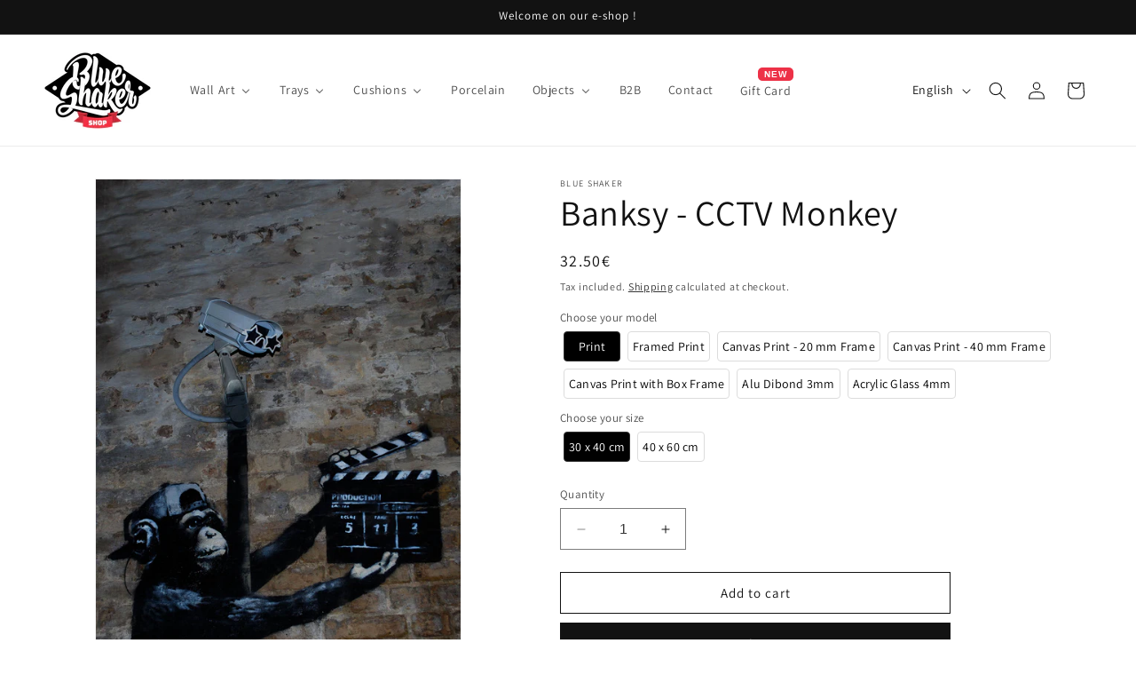

--- FILE ---
content_type: text/html; charset=utf-8
request_url: https://shop.blue-shaker.com/products/banksy-cctv-monkey
body_size: 69082
content:
<!doctype html>
<html class="no-js" lang="en">
  <head>
    <meta charset="utf-8">
    <meta http-equiv="X-UA-Compatible" content="IE=edge">
    <meta name="viewport" content="width=device-width,initial-scale=1">
    <meta name="theme-color" content="">
    <link rel="canonical" href="https://shop.blue-shaker.com/products/banksy-cctv-monkey"><link rel="icon" type="image/png" href="//shop.blue-shaker.com/cdn/shop/files/SHOP_33ecd44b-0d9c-4fd8-a460-8303b038b77a.png?crop=center&height=32&v=1697813263&width=32"><link rel="preconnect" href="https://fonts.shopifycdn.com" crossorigin><title>
      CCTV Monkey - Banksy - Blue Shaker
 &ndash; BLUE SHAKER</title>

    
      <meta name="description" content="Banksy is a familiar name in the street art community: the anonymous artist and activist whose identity remains mysterious and the object of many speculation, takes his roots in the streets of Bristol, UK, in the early 1990s. Known for his unique style of dark humor and sharp social critique, Banksy uses stencils, graf">
    

    

<meta property="og:site_name" content="BLUE SHAKER">
<meta property="og:url" content="https://shop.blue-shaker.com/products/banksy-cctv-monkey">
<meta property="og:title" content="CCTV Monkey - Banksy - Blue Shaker">
<meta property="og:type" content="product">
<meta property="og:description" content="Banksy is a familiar name in the street art community: the anonymous artist and activist whose identity remains mysterious and the object of many speculation, takes his roots in the streets of Bristol, UK, in the early 1990s. Known for his unique style of dark humor and sharp social critique, Banksy uses stencils, graf"><meta property="og:image" content="http://shop.blue-shaker.com/cdn/shop/products/BY_CCTVmonkey_vignette.jpg?v=1696870224">
  <meta property="og:image:secure_url" content="https://shop.blue-shaker.com/cdn/shop/products/BY_CCTVmonkey_vignette.jpg?v=1696870224">
  <meta property="og:image:width" content="1000">
  <meta property="og:image:height" content="1333"><meta property="og:price:amount" content="32.50">
  <meta property="og:price:currency" content="EUR"><meta name="twitter:card" content="summary_large_image">
<meta name="twitter:title" content="CCTV Monkey - Banksy - Blue Shaker">
<meta name="twitter:description" content="Banksy is a familiar name in the street art community: the anonymous artist and activist whose identity remains mysterious and the object of many speculation, takes his roots in the streets of Bristol, UK, in the early 1990s. Known for his unique style of dark humor and sharp social critique, Banksy uses stencils, graf">


    <script src="//shop.blue-shaker.com/cdn/shop/t/8/assets/constants.js?v=58251544750838685771696490402" defer="defer"></script>
    <script src="//shop.blue-shaker.com/cdn/shop/t/8/assets/pubsub.js?v=158357773527763999511696490403" defer="defer"></script>
    <script src="//shop.blue-shaker.com/cdn/shop/t/8/assets/global.js?v=61919690344891359901699293784" defer="defer"></script><script src="//shop.blue-shaker.com/cdn/shop/t/8/assets/animations.js?v=88693664871331136111696490399" defer="defer"></script><script>window.performance && window.performance.mark && window.performance.mark('shopify.content_for_header.start');</script><meta name="google-site-verification" content="ORSTpOS1ZxST9CtjSGbX1E2abwuThAtsAbSIlCjmgCY">
<meta name="google-site-verification" content="dUpsIMHrnwyxGvBBTA72KmL5-bz13aO1K_8apmNZqgA">
<meta name="facebook-domain-verification" content="k717nmajz92vuv4aohdwqg6em0d9zd">
<meta id="shopify-digital-wallet" name="shopify-digital-wallet" content="/25711706196/digital_wallets/dialog">
<meta name="shopify-checkout-api-token" content="ba0047887b09307066e93adf02ea3d5d">
<meta id="in-context-paypal-metadata" data-shop-id="25711706196" data-venmo-supported="false" data-environment="production" data-locale="en_US" data-paypal-v4="true" data-currency="EUR">
<link rel="alternate" hreflang="x-default" href="https://shop.blue-shaker.com/products/banksy-cctv-monkey">
<link rel="alternate" hreflang="en" href="https://shop.blue-shaker.com/products/banksy-cctv-monkey">
<link rel="alternate" hreflang="fr" href="https://shop.blue-shaker.com/fr/products/banksy-cctv-monkey">
<link rel="alternate" type="application/json+oembed" href="https://shop.blue-shaker.com/products/banksy-cctv-monkey.oembed">
<script async="async" src="/checkouts/internal/preloads.js?locale=en-LU"></script>
<script id="shopify-features" type="application/json">{"accessToken":"ba0047887b09307066e93adf02ea3d5d","betas":["rich-media-storefront-analytics"],"domain":"shop.blue-shaker.com","predictiveSearch":true,"shopId":25711706196,"locale":"en"}</script>
<script>var Shopify = Shopify || {};
Shopify.shop = "blue-shaker.myshopify.com";
Shopify.locale = "en";
Shopify.currency = {"active":"EUR","rate":"1.0"};
Shopify.country = "LU";
Shopify.theme = {"name":"Dawn","id":153943474523,"schema_name":"Dawn","schema_version":"11.0.0","theme_store_id":887,"role":"main"};
Shopify.theme.handle = "null";
Shopify.theme.style = {"id":null,"handle":null};
Shopify.cdnHost = "shop.blue-shaker.com/cdn";
Shopify.routes = Shopify.routes || {};
Shopify.routes.root = "/";</script>
<script type="module">!function(o){(o.Shopify=o.Shopify||{}).modules=!0}(window);</script>
<script>!function(o){function n(){var o=[];function n(){o.push(Array.prototype.slice.apply(arguments))}return n.q=o,n}var t=o.Shopify=o.Shopify||{};t.loadFeatures=n(),t.autoloadFeatures=n()}(window);</script>
<script id="shop-js-analytics" type="application/json">{"pageType":"product"}</script>
<script defer="defer" async type="module" src="//shop.blue-shaker.com/cdn/shopifycloud/shop-js/modules/v2/client.init-shop-cart-sync_BT-GjEfc.en.esm.js"></script>
<script defer="defer" async type="module" src="//shop.blue-shaker.com/cdn/shopifycloud/shop-js/modules/v2/chunk.common_D58fp_Oc.esm.js"></script>
<script defer="defer" async type="module" src="//shop.blue-shaker.com/cdn/shopifycloud/shop-js/modules/v2/chunk.modal_xMitdFEc.esm.js"></script>
<script type="module">
  await import("//shop.blue-shaker.com/cdn/shopifycloud/shop-js/modules/v2/client.init-shop-cart-sync_BT-GjEfc.en.esm.js");
await import("//shop.blue-shaker.com/cdn/shopifycloud/shop-js/modules/v2/chunk.common_D58fp_Oc.esm.js");
await import("//shop.blue-shaker.com/cdn/shopifycloud/shop-js/modules/v2/chunk.modal_xMitdFEc.esm.js");

  window.Shopify.SignInWithShop?.initShopCartSync?.({"fedCMEnabled":true,"windoidEnabled":true});

</script>
<script>(function() {
  var isLoaded = false;
  function asyncLoad() {
    if (isLoaded) return;
    isLoaded = true;
    var urls = ["https:\/\/rio.pwztag.com\/rio.js?shop=blue-shaker.myshopify.com","https:\/\/plugin.brevo.com\/integrations\/api\/automation\/script?user_connection_id=64c014eeea936037ec6d3f5e\u0026ma-key=e64wjfutroxsxlla2mo58j64\u0026shop=blue-shaker.myshopify.com","https:\/\/plugin.brevo.com\/integrations\/api\/sy\/cart_tracking\/script?ma-key=e64wjfutroxsxlla2mo58j64\u0026user_connection_id=64c014eeea936037ec6d3f5e\u0026shop=blue-shaker.myshopify.com","https:\/\/conversations-widget.brevo.com\/shopify?brevoConversationsId=5d4bf2ea326137cda57546e3\u0026shop=blue-shaker.myshopify.com"];
    for (var i = 0; i < urls.length; i++) {
      var s = document.createElement('script');
      s.type = 'text/javascript';
      s.async = true;
      s.src = urls[i];
      var x = document.getElementsByTagName('script')[0];
      x.parentNode.insertBefore(s, x);
    }
  };
  if(window.attachEvent) {
    window.attachEvent('onload', asyncLoad);
  } else {
    window.addEventListener('load', asyncLoad, false);
  }
})();</script>
<script id="__st">var __st={"a":25711706196,"offset":3600,"reqid":"2d9d3dbc-2e96-43b2-baab-f084eb835c9d-1769270445","pageurl":"shop.blue-shaker.com\/products\/banksy-cctv-monkey","u":"7bf32398b6fd","p":"product","rtyp":"product","rid":8108569461057};</script>
<script>window.ShopifyPaypalV4VisibilityTracking = true;</script>
<script id="captcha-bootstrap">!function(){'use strict';const t='contact',e='account',n='new_comment',o=[[t,t],['blogs',n],['comments',n],[t,'customer']],c=[[e,'customer_login'],[e,'guest_login'],[e,'recover_customer_password'],[e,'create_customer']],r=t=>t.map((([t,e])=>`form[action*='/${t}']:not([data-nocaptcha='true']) input[name='form_type'][value='${e}']`)).join(','),a=t=>()=>t?[...document.querySelectorAll(t)].map((t=>t.form)):[];function s(){const t=[...o],e=r(t);return a(e)}const i='password',u='form_key',d=['recaptcha-v3-token','g-recaptcha-response','h-captcha-response',i],f=()=>{try{return window.sessionStorage}catch{return}},m='__shopify_v',_=t=>t.elements[u];function p(t,e,n=!1){try{const o=window.sessionStorage,c=JSON.parse(o.getItem(e)),{data:r}=function(t){const{data:e,action:n}=t;return t[m]||n?{data:e,action:n}:{data:t,action:n}}(c);for(const[e,n]of Object.entries(r))t.elements[e]&&(t.elements[e].value=n);n&&o.removeItem(e)}catch(o){console.error('form repopulation failed',{error:o})}}const l='form_type',E='cptcha';function T(t){t.dataset[E]=!0}const w=window,h=w.document,L='Shopify',v='ce_forms',y='captcha';let A=!1;((t,e)=>{const n=(g='f06e6c50-85a8-45c8-87d0-21a2b65856fe',I='https://cdn.shopify.com/shopifycloud/storefront-forms-hcaptcha/ce_storefront_forms_captcha_hcaptcha.v1.5.2.iife.js',D={infoText:'Protected by hCaptcha',privacyText:'Privacy',termsText:'Terms'},(t,e,n)=>{const o=w[L][v],c=o.bindForm;if(c)return c(t,g,e,D).then(n);var r;o.q.push([[t,g,e,D],n]),r=I,A||(h.body.append(Object.assign(h.createElement('script'),{id:'captcha-provider',async:!0,src:r})),A=!0)});var g,I,D;w[L]=w[L]||{},w[L][v]=w[L][v]||{},w[L][v].q=[],w[L][y]=w[L][y]||{},w[L][y].protect=function(t,e){n(t,void 0,e),T(t)},Object.freeze(w[L][y]),function(t,e,n,w,h,L){const[v,y,A,g]=function(t,e,n){const i=e?o:[],u=t?c:[],d=[...i,...u],f=r(d),m=r(i),_=r(d.filter((([t,e])=>n.includes(e))));return[a(f),a(m),a(_),s()]}(w,h,L),I=t=>{const e=t.target;return e instanceof HTMLFormElement?e:e&&e.form},D=t=>v().includes(t);t.addEventListener('submit',(t=>{const e=I(t);if(!e)return;const n=D(e)&&!e.dataset.hcaptchaBound&&!e.dataset.recaptchaBound,o=_(e),c=g().includes(e)&&(!o||!o.value);(n||c)&&t.preventDefault(),c&&!n&&(function(t){try{if(!f())return;!function(t){const e=f();if(!e)return;const n=_(t);if(!n)return;const o=n.value;o&&e.removeItem(o)}(t);const e=Array.from(Array(32),(()=>Math.random().toString(36)[2])).join('');!function(t,e){_(t)||t.append(Object.assign(document.createElement('input'),{type:'hidden',name:u})),t.elements[u].value=e}(t,e),function(t,e){const n=f();if(!n)return;const o=[...t.querySelectorAll(`input[type='${i}']`)].map((({name:t})=>t)),c=[...d,...o],r={};for(const[a,s]of new FormData(t).entries())c.includes(a)||(r[a]=s);n.setItem(e,JSON.stringify({[m]:1,action:t.action,data:r}))}(t,e)}catch(e){console.error('failed to persist form',e)}}(e),e.submit())}));const S=(t,e)=>{t&&!t.dataset[E]&&(n(t,e.some((e=>e===t))),T(t))};for(const o of['focusin','change'])t.addEventListener(o,(t=>{const e=I(t);D(e)&&S(e,y())}));const B=e.get('form_key'),M=e.get(l),P=B&&M;t.addEventListener('DOMContentLoaded',(()=>{const t=y();if(P)for(const e of t)e.elements[l].value===M&&p(e,B);[...new Set([...A(),...v().filter((t=>'true'===t.dataset.shopifyCaptcha))])].forEach((e=>S(e,t)))}))}(h,new URLSearchParams(w.location.search),n,t,e,['guest_login'])})(!1,!0)}();</script>
<script integrity="sha256-4kQ18oKyAcykRKYeNunJcIwy7WH5gtpwJnB7kiuLZ1E=" data-source-attribution="shopify.loadfeatures" defer="defer" src="//shop.blue-shaker.com/cdn/shopifycloud/storefront/assets/storefront/load_feature-a0a9edcb.js" crossorigin="anonymous"></script>
<script data-source-attribution="shopify.dynamic_checkout.dynamic.init">var Shopify=Shopify||{};Shopify.PaymentButton=Shopify.PaymentButton||{isStorefrontPortableWallets:!0,init:function(){window.Shopify.PaymentButton.init=function(){};var t=document.createElement("script");t.src="https://shop.blue-shaker.com/cdn/shopifycloud/portable-wallets/latest/portable-wallets.en.js",t.type="module",document.head.appendChild(t)}};
</script>
<script data-source-attribution="shopify.dynamic_checkout.buyer_consent">
  function portableWalletsHideBuyerConsent(e){var t=document.getElementById("shopify-buyer-consent"),n=document.getElementById("shopify-subscription-policy-button");t&&n&&(t.classList.add("hidden"),t.setAttribute("aria-hidden","true"),n.removeEventListener("click",e))}function portableWalletsShowBuyerConsent(e){var t=document.getElementById("shopify-buyer-consent"),n=document.getElementById("shopify-subscription-policy-button");t&&n&&(t.classList.remove("hidden"),t.removeAttribute("aria-hidden"),n.addEventListener("click",e))}window.Shopify?.PaymentButton&&(window.Shopify.PaymentButton.hideBuyerConsent=portableWalletsHideBuyerConsent,window.Shopify.PaymentButton.showBuyerConsent=portableWalletsShowBuyerConsent);
</script>
<script>
  function portableWalletsCleanup(e){e&&e.src&&console.error("Failed to load portable wallets script "+e.src);var t=document.querySelectorAll("shopify-accelerated-checkout .shopify-payment-button__skeleton, shopify-accelerated-checkout-cart .wallet-cart-button__skeleton"),e=document.getElementById("shopify-buyer-consent");for(let e=0;e<t.length;e++)t[e].remove();e&&e.remove()}function portableWalletsNotLoadedAsModule(e){e instanceof ErrorEvent&&"string"==typeof e.message&&e.message.includes("import.meta")&&"string"==typeof e.filename&&e.filename.includes("portable-wallets")&&(window.removeEventListener("error",portableWalletsNotLoadedAsModule),window.Shopify.PaymentButton.failedToLoad=e,"loading"===document.readyState?document.addEventListener("DOMContentLoaded",window.Shopify.PaymentButton.init):window.Shopify.PaymentButton.init())}window.addEventListener("error",portableWalletsNotLoadedAsModule);
</script>

<script type="module" src="https://shop.blue-shaker.com/cdn/shopifycloud/portable-wallets/latest/portable-wallets.en.js" onError="portableWalletsCleanup(this)" crossorigin="anonymous"></script>
<script nomodule>
  document.addEventListener("DOMContentLoaded", portableWalletsCleanup);
</script>

<script id='scb4127' type='text/javascript' async='' src='https://shop.blue-shaker.com/cdn/shopifycloud/privacy-banner/storefront-banner.js'></script><link id="shopify-accelerated-checkout-styles" rel="stylesheet" media="screen" href="https://shop.blue-shaker.com/cdn/shopifycloud/portable-wallets/latest/accelerated-checkout-backwards-compat.css" crossorigin="anonymous">
<style id="shopify-accelerated-checkout-cart">
        #shopify-buyer-consent {
  margin-top: 1em;
  display: inline-block;
  width: 100%;
}

#shopify-buyer-consent.hidden {
  display: none;
}

#shopify-subscription-policy-button {
  background: none;
  border: none;
  padding: 0;
  text-decoration: underline;
  font-size: inherit;
  cursor: pointer;
}

#shopify-subscription-policy-button::before {
  box-shadow: none;
}

      </style>
<script id="sections-script" data-sections="header" defer="defer" src="//shop.blue-shaker.com/cdn/shop/t/8/compiled_assets/scripts.js?v=2617"></script>
<script>window.performance && window.performance.mark && window.performance.mark('shopify.content_for_header.end');</script>


    <style data-shopify>
      @font-face {
  font-family: Assistant;
  font-weight: 400;
  font-style: normal;
  font-display: swap;
  src: url("//shop.blue-shaker.com/cdn/fonts/assistant/assistant_n4.9120912a469cad1cc292572851508ca49d12e768.woff2") format("woff2"),
       url("//shop.blue-shaker.com/cdn/fonts/assistant/assistant_n4.6e9875ce64e0fefcd3f4446b7ec9036b3ddd2985.woff") format("woff");
}

      @font-face {
  font-family: Assistant;
  font-weight: 700;
  font-style: normal;
  font-display: swap;
  src: url("//shop.blue-shaker.com/cdn/fonts/assistant/assistant_n7.bf44452348ec8b8efa3aa3068825305886b1c83c.woff2") format("woff2"),
       url("//shop.blue-shaker.com/cdn/fonts/assistant/assistant_n7.0c887fee83f6b3bda822f1150b912c72da0f7b64.woff") format("woff");
}

      
      
      @font-face {
  font-family: Assistant;
  font-weight: 400;
  font-style: normal;
  font-display: swap;
  src: url("//shop.blue-shaker.com/cdn/fonts/assistant/assistant_n4.9120912a469cad1cc292572851508ca49d12e768.woff2") format("woff2"),
       url("//shop.blue-shaker.com/cdn/fonts/assistant/assistant_n4.6e9875ce64e0fefcd3f4446b7ec9036b3ddd2985.woff") format("woff");
}


      
        :root,
        .color-background-1 {
          --color-background: 255,255,255;
        
          --gradient-background: #ffffff;
        
        --color-foreground: 18,18,18;
        --color-shadow: 18,18,18;
        --color-button: 18,18,18;
        --color-button-text: 255,255,255;
        --color-secondary-button: 255,255,255;
        --color-secondary-button-text: 18,18,18;
        --color-link: 18,18,18;
        --color-badge-foreground: 18,18,18;
        --color-badge-background: 255,255,255;
        --color-badge-border: 18,18,18;
        --payment-terms-background-color: rgb(255 255 255);
      }
      
        
        .color-background-2 {
          --color-background: 243,243,243;
        
          --gradient-background: #f3f3f3;
        
        --color-foreground: 18,18,18;
        --color-shadow: 18,18,18;
        --color-button: 18,18,18;
        --color-button-text: 243,243,243;
        --color-secondary-button: 243,243,243;
        --color-secondary-button-text: 18,18,18;
        --color-link: 18,18,18;
        --color-badge-foreground: 18,18,18;
        --color-badge-background: 243,243,243;
        --color-badge-border: 18,18,18;
        --payment-terms-background-color: rgb(243 243 243);
      }
      
        
        .color-inverse {
          --color-background: 36,40,51;
        
          --gradient-background: #242833;
        
        --color-foreground: 255,255,255;
        --color-shadow: 18,18,18;
        --color-button: 255,255,255;
        --color-button-text: 0,0,0;
        --color-secondary-button: 36,40,51;
        --color-secondary-button-text: 255,255,255;
        --color-link: 255,255,255;
        --color-badge-foreground: 255,255,255;
        --color-badge-background: 36,40,51;
        --color-badge-border: 255,255,255;
        --payment-terms-background-color: rgb(36 40 51);
      }
      
        
        .color-accent-1 {
          --color-background: 18,18,18;
        
          --gradient-background: #121212;
        
        --color-foreground: 255,255,255;
        --color-shadow: 18,18,18;
        --color-button: 255,255,255;
        --color-button-text: 18,18,18;
        --color-secondary-button: 18,18,18;
        --color-secondary-button-text: 255,255,255;
        --color-link: 255,255,255;
        --color-badge-foreground: 255,255,255;
        --color-badge-background: 18,18,18;
        --color-badge-border: 255,255,255;
        --payment-terms-background-color: rgb(18 18 18);
      }
      
        
        .color-accent-2 {
          --color-background: 0,0,0;
        
          --gradient-background: linear-gradient(0deg, rgba(0, 0, 0, 1), rgba(0, 0, 0, 0.5) 100%);
        
        --color-foreground: 255,255,255;
        --color-shadow: 18,18,18;
        --color-button: 255,255,255;
        --color-button-text: 0,0,0;
        --color-secondary-button: 0,0,0;
        --color-secondary-button-text: 255,255,255;
        --color-link: 255,255,255;
        --color-badge-foreground: 255,255,255;
        --color-badge-background: 0,0,0;
        --color-badge-border: 255,255,255;
        --payment-terms-background-color: rgb(0 0 0);
      }
      

      body, .color-background-1, .color-background-2, .color-inverse, .color-accent-1, .color-accent-2 {
        color: rgba(var(--color-foreground), 0.75);
        background-color: rgb(var(--color-background));
      }

      :root {
        --font-body-family: Assistant, sans-serif;
        --font-body-style: normal;
        --font-body-weight: 400;
        --font-body-weight-bold: 700;

        --font-heading-family: Assistant, sans-serif;
        --font-heading-style: normal;
        --font-heading-weight: 400;

        --font-body-scale: 1.0;
        --font-heading-scale: 1.0;

        --media-padding: px;
        --media-border-opacity: 0.05;
        --media-border-width: 1px;
        --media-radius: 0px;
        --media-shadow-opacity: 0.0;
        --media-shadow-horizontal-offset: 0px;
        --media-shadow-vertical-offset: 4px;
        --media-shadow-blur-radius: 5px;
        --media-shadow-visible: 0;

        --page-width: 130rem;
        --page-width-margin: 0rem;

        --product-card-image-padding: 0.0rem;
        --product-card-corner-radius: 0.0rem;
        --product-card-text-alignment: left;
        --product-card-border-width: 0.0rem;
        --product-card-border-opacity: 0.1;
        --product-card-shadow-opacity: 0.0;
        --product-card-shadow-visible: 0;
        --product-card-shadow-horizontal-offset: 0.0rem;
        --product-card-shadow-vertical-offset: 0.4rem;
        --product-card-shadow-blur-radius: 0.5rem;

        --collection-card-image-padding: 0.0rem;
        --collection-card-corner-radius: 0.0rem;
        --collection-card-text-alignment: left;
        --collection-card-border-width: 0.0rem;
        --collection-card-border-opacity: 0.1;
        --collection-card-shadow-opacity: 0.0;
        --collection-card-shadow-visible: 0;
        --collection-card-shadow-horizontal-offset: 0.0rem;
        --collection-card-shadow-vertical-offset: 0.4rem;
        --collection-card-shadow-blur-radius: 0.5rem;

        --blog-card-image-padding: 0.0rem;
        --blog-card-corner-radius: 0.0rem;
        --blog-card-text-alignment: left;
        --blog-card-border-width: 0.0rem;
        --blog-card-border-opacity: 0.1;
        --blog-card-shadow-opacity: 0.0;
        --blog-card-shadow-visible: 0;
        --blog-card-shadow-horizontal-offset: 0.0rem;
        --blog-card-shadow-vertical-offset: 0.4rem;
        --blog-card-shadow-blur-radius: 0.5rem;

        --badge-corner-radius: 4.0rem;

        --popup-border-width: 1px;
        --popup-border-opacity: 0.1;
        --popup-corner-radius: 0px;
        --popup-shadow-opacity: 0.05;
        --popup-shadow-horizontal-offset: 0px;
        --popup-shadow-vertical-offset: 4px;
        --popup-shadow-blur-radius: 5px;

        --drawer-border-width: 1px;
        --drawer-border-opacity: 0.1;
        --drawer-shadow-opacity: 0.0;
        --drawer-shadow-horizontal-offset: 0px;
        --drawer-shadow-vertical-offset: 4px;
        --drawer-shadow-blur-radius: 5px;

        --spacing-sections-desktop: 0px;
        --spacing-sections-mobile: 0px;

        --grid-desktop-vertical-spacing: 8px;
        --grid-desktop-horizontal-spacing: 8px;
        --grid-mobile-vertical-spacing: 4px;
        --grid-mobile-horizontal-spacing: 4px;

        --text-boxes-border-opacity: 0.1;
        --text-boxes-border-width: 0px;
        --text-boxes-radius: 0px;
        --text-boxes-shadow-opacity: 0.0;
        --text-boxes-shadow-visible: 0;
        --text-boxes-shadow-horizontal-offset: 0px;
        --text-boxes-shadow-vertical-offset: 4px;
        --text-boxes-shadow-blur-radius: 5px;

        --buttons-radius: 0px;
        --buttons-radius-outset: 0px;
        --buttons-border-width: 1px;
        --buttons-border-opacity: 1.0;
        --buttons-shadow-opacity: 0.0;
        --buttons-shadow-visible: 0;
        --buttons-shadow-horizontal-offset: 0px;
        --buttons-shadow-vertical-offset: 4px;
        --buttons-shadow-blur-radius: 5px;
        --buttons-border-offset: 0px;

        --inputs-radius: 0px;
        --inputs-border-width: 1px;
        --inputs-border-opacity: 0.55;
        --inputs-shadow-opacity: 0.0;
        --inputs-shadow-horizontal-offset: 0px;
        --inputs-margin-offset: 0px;
        --inputs-shadow-vertical-offset: 4px;
        --inputs-shadow-blur-radius: 5px;
        --inputs-radius-outset: 0px;

        --variant-pills-radius: 40px;
        --variant-pills-border-width: 1px;
        --variant-pills-border-opacity: 0.55;
        --variant-pills-shadow-opacity: 0.0;
        --variant-pills-shadow-horizontal-offset: 0px;
        --variant-pills-shadow-vertical-offset: 4px;
        --variant-pills-shadow-blur-radius: 5px;
      }

      *,
      *::before,
      *::after {
        box-sizing: inherit;
      }

      html {
        box-sizing: border-box;
        font-size: calc(var(--font-body-scale) * 62.5%);
        height: 100%;
      }

      body {
        display: grid;
        grid-template-rows: auto auto 1fr auto;
        grid-template-columns: 100%;
        min-height: 100%;
        margin: 0;
        font-size: 1.5rem;
        letter-spacing: 0.06rem;
        line-height: calc(1 + 0.8 / var(--font-body-scale));
        font-family: var(--font-body-family);
        font-style: var(--font-body-style);
        font-weight: var(--font-body-weight);
      }

      @media screen and (min-width: 750px) {
        body {
          font-size: 1.6rem;
        }
      }
    </style>

    <link href="//shop.blue-shaker.com/cdn/shop/t/8/assets/base.css?v=145062332483155270171698394176" rel="stylesheet" type="text/css" media="all" />
<link rel="preload" as="font" href="//shop.blue-shaker.com/cdn/fonts/assistant/assistant_n4.9120912a469cad1cc292572851508ca49d12e768.woff2" type="font/woff2" crossorigin><link rel="preload" as="font" href="//shop.blue-shaker.com/cdn/fonts/assistant/assistant_n4.9120912a469cad1cc292572851508ca49d12e768.woff2" type="font/woff2" crossorigin><link href="//shop.blue-shaker.com/cdn/shop/t/8/assets/component-localization-form.css?v=143319823105703127341696490400" rel="stylesheet" type="text/css" media="all" />
      <script src="//shop.blue-shaker.com/cdn/shop/t/8/assets/localization-form.js?v=161644695336821385561696490402" defer="defer"></script><link
        rel="stylesheet"
        href="//shop.blue-shaker.com/cdn/shop/t/8/assets/component-predictive-search.css?v=118923337488134913561696490401"
        media="print"
        onload="this.media='all'"
      ><script>
      document.documentElement.className = document.documentElement.className.replace('no-js', 'js');
      if (Shopify.designMode) {
        document.documentElement.classList.add('shopify-design-mode');
      }
    </script>
  <!-- BEGIN app block: shopify://apps/boostpop-popups-banners/blocks/app-embed/8b4a8c56-21b5-437e-95f9-cd5dc65ceb49 --><script>
    // Create app element in main document for widget to render to
    function createAppElement() {
        var appDiv = document.createElement('div');
        appDiv.id = 'boost-pop-container';
        appDiv.style = 'display: block !important';

        document.body.appendChild(appDiv);
    }

    // Load widget script and move to Shadow DOM after load
    function loadWidgetScript() {
        var script = document.createElement('script');

        script.src = 'https://cdn.shopify.com/extensions/019bc7a2-55ac-7a12-89a5-64876df14eba/boost-pop-up-21/assets/ap.min.js';
        script.async = true;

        document.head.appendChild(script);
    }

    function initializeApp() {
        createAppElement();
        loadWidgetScript();
    }

    // Execute immediately if DOM is already loaded, otherwise wait for DOMContentLoaded
    if (document.readyState === 'loading') {
        document.addEventListener('DOMContentLoaded', initializeApp);
    } else {
        initializeApp();
    }
</script>

<script src="https://cdn.shopify.com/extensions/019bc7a2-55ac-7a12-89a5-64876df14eba/boost-pop-up-21/assets/polyfill.min.js" async></script>
<script src="https://cdn.shopify.com/extensions/019bc7a2-55ac-7a12-89a5-64876df14eba/boost-pop-up-21/assets/maska.js" async></script>

<script>
    // Function to make IE9+ support forEach:
    if (window.NodeList && !NodeList.prototype.forEach) {
        NodeList.prototype.forEach = Array.prototype.forEach;
    }
</script>

<!-- END app block --><!-- BEGIN app block: shopify://apps/t-lab-ai-language-translate/blocks/custom_translations/b5b83690-efd4-434d-8c6a-a5cef4019faf --><!-- BEGIN app snippet: custom_translation_scripts --><script>
(()=>{var o=/\([0-9]+?\)$/,M=/\r?\n|\r|\t|\xa0|\u200B|\u200E|&nbsp;| /g,v=/<\/?[a-z][\s\S]*>/i,t=/^(https?:\/\/|\/\/)[^\s/$.?#].[^\s]*$/i,k=/\{\{\s*([a-zA-Z_]\w*)\s*\}\}/g,p=/\{\{\s*([a-zA-Z_]\w*)\s*\}\}/,r=/^(https:)?\/\/cdn\.shopify\.com\/(.+)\.(png|jpe?g|gif|webp|svgz?|bmp|tiff?|ico|avif)/i,e=/^(https:)?\/\/cdn\.shopify\.com/i,a=/\b(?:https?|ftp)?:?\/\/?[^\s\/]+\/[^\s]+\.(?:png|jpe?g|gif|webp|svgz?|bmp|tiff?|ico|avif)\b/i,I=/url\(['"]?(.*?)['"]?\)/,m="__label:",i=document.createElement("textarea"),u={t:["src","data-src","data-source","data-href","data-zoom","data-master","data-bg","base-src"],i:["srcset","data-srcset"],o:["href","data-href"],u:["href","data-href","data-src","data-zoom"]},g=new Set(["img","picture","button","p","a","input"]),h=16.67,s=function(n){return n.nodeType===Node.ELEMENT_NODE},c=function(n){return n.nodeType===Node.TEXT_NODE};function w(n){return r.test(n.trim())||a.test(n.trim())}function b(n){return(n=>(n=n.trim(),t.test(n)))(n)||e.test(n.trim())}var l=function(n){return!n||0===n.trim().length};function j(n){return i.innerHTML=n,i.value}function T(n){return A(j(n))}function A(n){return n.trim().replace(o,"").replace(M,"").trim()}var _=1e3;function D(n){n=n.trim().replace(M,"").replace(/&amp;/g,"&").replace(/&gt;/g,">").replace(/&lt;/g,"<").trim();return n.length>_?N(n):n}function E(n){return n.trim().toLowerCase().replace(/^https:/i,"")}function N(n){for(var t=5381,r=0;r<n.length;r++)t=(t<<5)+t^n.charCodeAt(r);return(t>>>0).toString(36)}function f(n){for(var t=document.createElement("template"),r=(t.innerHTML=n,["SCRIPT","IFRAME","OBJECT","EMBED","LINK","META"]),e=/^(on\w+|srcdoc|style)$/i,a=document.createTreeWalker(t.content,NodeFilter.SHOW_ELEMENT),i=a.nextNode();i;i=a.nextNode()){var o=i;if(r.includes(o.nodeName))o.remove();else for(var u=o.attributes.length-1;0<=u;--u)e.test(o.attributes[u].name)&&o.removeAttribute(o.attributes[u].name)}return t.innerHTML}function d(n,t,r){void 0===r&&(r=20);for(var e=n,a=0;e&&e.parentElement&&a<r;){for(var i=e.parentElement,o=0,u=t;o<u.length;o++)for(var s=u[o],c=0,l=s.l;c<l.length;c++){var f=l[c];switch(f.type){case"class":for(var d=0,v=i.classList;d<v.length;d++){var p=v[d];if(f.value.test(p))return s.label}break;case"id":if(i.id&&f.value.test(i.id))return s.label;break;case"attribute":if(i.hasAttribute(f.name)){if(!f.value)return s.label;var m=i.getAttribute(f.name);if(m&&f.value.test(m))return s.label}}}e=i,a++}return"unknown"}function y(n,t){var r,e,a;"function"==typeof window.fetch&&"AbortController"in window?(r=new AbortController,e=setTimeout(function(){return r.abort()},3e3),fetch(n,{credentials:"same-origin",signal:r.signal}).then(function(n){return clearTimeout(e),n.ok?n.json():Promise.reject(n)}).then(t).catch(console.error)):((a=new XMLHttpRequest).onreadystatechange=function(){4===a.readyState&&200===a.status&&t(JSON.parse(a.responseText))},a.open("GET",n,!0),a.timeout=3e3,a.send())}function O(){var l=/([^\s]+)\.(png|jpe?g|gif|webp|svgz?|bmp|tiff?|ico|avif)$/i,f=/_(\{width\}x*|\{width\}x\{height\}|\d{3,4}x\d{3,4}|\d{3,4}x|x\d{3,4}|pinco|icon|thumb|small|compact|medium|large|grande|original|master)(_crop_\w+)*(@[2-3]x)*(.progressive)*$/i,d=/^(https?|ftp|file):\/\//i;function r(n){var t,r="".concat(n.path).concat(n.v).concat(null!=(r=n.size)?r:"",".").concat(n.p);return n.m&&(r="".concat(n.path).concat(n.m,"/").concat(n.v).concat(null!=(t=n.size)?t:"",".").concat(n.p)),n.host&&(r="".concat(null!=(t=n.protocol)?t:"","//").concat(n.host).concat(r)),n.g&&(r+=n.g),r}return{h:function(n){var t=!0,r=(d.test(n)||n.startsWith("//")||(t=!1,n="https://example.com"+n),t);n.startsWith("//")&&(r=!1,n="https:"+n);try{new URL(n)}catch(n){return null}var e,a,i,o,u,s,n=new URL(n),c=n.pathname.split("/").filter(function(n){return n});return c.length<1||(a=c.pop(),e=null!=(e=c.pop())?e:null,null===(a=a.match(l)))?null:(s=a[1],a=a[2],i=s.match(f),o=s,(u=null)!==i&&(o=s.substring(0,i.index),u=i[0]),s=0<c.length?"/"+c.join("/")+"/":"/",{protocol:r?n.protocol:null,host:t?n.host:null,path:s,g:n.search,m:e,v:o,size:u,p:a,version:n.searchParams.get("v"),width:n.searchParams.get("width")})},T:r,S:function(n){return(n.m?"/".concat(n.m,"/"):"/").concat(n.v,".").concat(n.p)},M:function(n){return(n.m?"/".concat(n.m,"/"):"/").concat(n.v,".").concat(n.p,"?v=").concat(n.version||"0")},k:function(n,t){return r({protocol:t.protocol,host:t.host,path:t.path,g:t.g,m:t.m,v:t.v,size:n.size,p:t.p,version:t.version,width:t.width})}}}var x,S,C={},H={};function q(p,n){var m=new Map,g=new Map,i=new Map,r=new Map,e=new Map,a=new Map,o=new Map,u=function(n){return n.toLowerCase().replace(/[\s\W_]+/g,"")},s=new Set(n.A.map(u)),c=0,l=!1,f=!1,d=O();function v(n,t,r){s.has(u(n))||n&&t&&(r.set(n,t),l=!0)}function t(n,t){if(n&&n.trim()&&0!==m.size){var r=A(n),e=H[r];if(e&&(p.log("dictionary",'Overlapping text: "'.concat(n,'" related to html: "').concat(e,'"')),t)&&(n=>{if(n)for(var t=h(n.outerHTML),r=t._,e=(t.I||(r=0),n.parentElement),a=0;e&&a<5;){var i=h(e.outerHTML),o=i.I,i=i._;if(o){if(p.log("dictionary","Ancestor depth ".concat(a,": overlap score=").concat(i.toFixed(3),", base=").concat(r.toFixed(3))),r<i)return 1;if(i<r&&0<r)return}e=e.parentElement,a++}})(t))p.log("dictionary",'Skipping text translation for "'.concat(n,'" because an ancestor HTML translation exists'));else{e=m.get(r);if(e)return e;var a=n;if(a&&a.trim()&&0!==g.size){for(var i,o,u,s=g.entries(),c=s.next();!c.done;){var l=c.value[0],f=c.value[1],d=a.trim().match(l);if(d&&1<d.length){i=l,o=f,u=d;break}c=s.next()}if(i&&o&&u){var v=u.slice(1),t=o.match(k);if(t&&t.length===v.length)return t.reduce(function(n,t,r){return n.replace(t,v[r])},o)}}}}return null}function h(n){var r,e,a;return!n||!n.trim()||0===i.size?{I:null,_:0}:(r=D(n),a=0,(e=null)!=(n=i.get(r))?{I:n,_:1}:(i.forEach(function(n,t){-1!==t.indexOf(r)&&(t=r.length/t.length,a<t)&&(a=t,e=n)}),{I:e,_:a}))}function w(n){return n&&n.trim()&&0!==i.size&&(n=D(n),null!=(n=i.get(n)))?n:null}function b(n){if(n&&n.trim()&&0!==r.size){var t=E(n),t=r.get(t);if(t)return t;t=d.h(n);if(t){n=d.M(t).toLowerCase(),n=r.get(n);if(n)return n;n=d.S(t).toLowerCase(),t=r.get(n);if(t)return t}}return null}function T(n){return!n||!n.trim()||0===e.size||void 0===(n=e.get(A(n)))?null:n}function y(n){return!n||!n.trim()||0===a.size||void 0===(n=a.get(E(n)))?null:n}function x(n){var t;return!n||!n.trim()||0===o.size?null:null!=(t=o.get(A(n)))?t:(t=D(n),void 0!==(n=o.get(t))?n:null)}function S(){var n={j:m,D:g,N:i,O:r,C:e,H:a,q:o,L:l,R:c,F:C};return JSON.stringify(n,function(n,t){return t instanceof Map?Object.fromEntries(t.entries()):t})}return{J:function(n,t){v(n,t,m)},U:function(n,t){n&&t&&(n=new RegExp("^".concat(n,"$"),"s"),g.set(n,t),l=!0)},$:function(n,t){var r;n!==t&&(v((r=j(r=n).trim().replace(M,"").trim()).length>_?N(r):r,t,i),c=Math.max(c,n.length))},P:function(n,t){v(n,t,r),(n=d.h(n))&&(v(d.M(n).toLowerCase(),t,r),v(d.S(n).toLowerCase(),t,r))},G:function(n,t){v(n.replace("[img-alt]","").replace(M,"").trim(),t,e)},B:function(n,t){v(n,t,a)},W:function(n,t){f=!0,v(n,t,o)},V:function(){return p.log("dictionary","Translation dictionaries: ",S),i.forEach(function(n,r){m.forEach(function(n,t){r!==t&&-1!==r.indexOf(t)&&(C[t]=A(n),H[t]=r)})}),p.log("dictionary","appliedTextTranslations: ",JSON.stringify(C)),p.log("dictionary","overlappingTexts: ",JSON.stringify(H)),{L:l,Z:f,K:t,X:w,Y:b,nn:T,tn:y,rn:x}}}}function z(n,t,r){function f(n,t){t=n.split(t);return 2===t.length?t[1].trim()?t:[t[0]]:[n]}var d=q(r,t);return n.forEach(function(n){if(n){var c,l=n.name,n=n.value;if(l&&n){if("string"==typeof n)try{c=JSON.parse(n)}catch(n){return void r.log("dictionary","Invalid metafield JSON for "+l,function(){return String(n)})}else c=n;c&&Object.keys(c).forEach(function(e){if(e){var n,t,r,a=c[e];if(a)if(e!==a)if(l.includes("judge"))r=T(e),d.W(r,a);else if(e.startsWith("[img-alt]"))d.G(e,a);else if(e.startsWith("[img-src]"))n=E(e.replace("[img-src]","")),d.P(n,a);else if(v.test(e))d.$(e,a);else if(w(e))n=E(e),d.P(n,a);else if(b(e))r=E(e),d.B(r,a);else if("/"===(n=(n=e).trim())[0]&&"/"!==n[1]&&(r=E(e),d.B(r,a),r=T(e),d.J(r,a)),p.test(e))(s=(r=e).match(k))&&0<s.length&&(t=r.replace(/[-\/\\^$*+?.()|[\]]/g,"\\$&"),s.forEach(function(n){t=t.replace(n,"(.*)")}),d.U(t,a));else if(e.startsWith(m))r=a.replace(m,""),s=e.replace(m,""),d.J(T(s),r);else{if("product_tags"===l)for(var i=0,o=["_",":"];i<o.length;i++){var u=(n=>{if(e.includes(n)){var t=f(e,n),r=f(a,n);if(t.length===r.length)return t.forEach(function(n,t){n!==r[t]&&(d.J(T(n),r[t]),d.J(T("".concat(n,":")),"".concat(r[t],":")))}),{value:void 0}}})(o[i]);if("object"==typeof u)return u.value}var s=T(e);s!==a&&d.J(s,a)}}})}}}),d.V()}function L(y,x){var e=[{label:"judge-me",l:[{type:"class",value:/jdgm/i},{type:"id",value:/judge-me/i},{type:"attribute",name:"data-widget-name",value:/review_widget/i}]}],a=O();function S(r,n,e){n.forEach(function(n){var t=r.getAttribute(n);t&&(t=n.includes("href")?e.tn(t):e.K(t))&&r.setAttribute(n,t)})}function M(n,t,r){var e,a=n.getAttribute(t);a&&((e=i(a=E(a.split("&")[0]),r))?n.setAttribute(t,e):(e=r.tn(a))&&n.setAttribute(t,e))}function k(n,t,r){var e=n.getAttribute(t);e&&(e=((n,t)=>{var r=(n=n.split(",").filter(function(n){return null!=n&&""!==n.trim()}).map(function(n){var n=n.trim().split(/\s+/),t=n[0].split("?"),r=t[0],t=t[1],t=t?t.split("&"):[],e=((n,t)=>{for(var r=0;r<n.length;r++)if(t(n[r]))return n[r];return null})(t,function(n){return n.startsWith("v=")}),t=t.filter(function(n){return!n.startsWith("v=")}),n=n[1];return{url:r,version:e,en:t.join("&"),size:n}}))[0].url;if(r=i(r=n[0].version?"".concat(r,"?").concat(n[0].version):r,t)){var e=a.h(r);if(e)return n.map(function(n){var t=n.url,r=a.h(t);return r&&(t=a.k(r,e)),n.en&&(r=t.includes("?")?"&":"?",t="".concat(t).concat(r).concat(n.en)),t=n.size?"".concat(t," ").concat(n.size):t}).join(",")}})(e,r))&&n.setAttribute(t,e)}function i(n,t){var r=a.h(n);return null===r?null:(n=t.Y(n))?null===(n=a.h(n))?null:a.k(r,n):(n=a.S(r),null===(t=t.Y(n))||null===(n=a.h(t))?null:a.k(r,n))}function A(n,t,r){var e,a,i,o;r.an&&(e=n,a=r.on,u.o.forEach(function(n){var t=e.getAttribute(n);if(!t)return!1;!t.startsWith("/")||t.startsWith("//")||t.startsWith(a)||(t="".concat(a).concat(t),e.setAttribute(n,t))})),i=n,r=u.u.slice(),o=t,r.forEach(function(n){var t,r=i.getAttribute(n);r&&(w(r)?(t=o.Y(r))&&i.setAttribute(n,t):(t=o.tn(r))&&i.setAttribute(n,t))})}function _(t,r){var n,e,a,i,o;u.t.forEach(function(n){return M(t,n,r)}),u.i.forEach(function(n){return k(t,n,r)}),e="alt",a=r,(o=(n=t).getAttribute(e))&&((i=a.nn(o))?n.setAttribute(e,i):(i=a.K(o))&&n.setAttribute(e,i))}return{un:function(n){return!(!n||!s(n)||x.sn.includes((n=n).tagName.toLowerCase())||n.classList.contains("tl-switcher-container")||(n=n.parentNode)&&["SCRIPT","STYLE"].includes(n.nodeName.toUpperCase()))},cn:function(n){if(c(n)&&null!=(t=n.textContent)&&t.trim()){if(y.Z)if("judge-me"===d(n,e,5)){var t=y.rn(n.textContent);if(t)return void(n.textContent=j(t))}var r,t=y.K(n.textContent,n.parentElement||void 0);t&&(r=n.textContent.trim().replace(o,"").trim(),n.textContent=j(n.textContent.replace(r,t)))}},ln:function(n){if(!!l(n.textContent)||!n.innerHTML)return!1;if(y.Z&&"judge-me"===d(n,e,5)){var t=y.rn(n.innerHTML);if(t)return n.innerHTML=f(t),!0}t=y.X(n.innerHTML);return!!t&&(n.innerHTML=f(t),!0)},fn:function(n){var t,r,e,a,i,o,u,s,c,l;switch(S(n,["data-label","title"],y),n.tagName.toLowerCase()){case"span":S(n,["data-tooltip"],y);break;case"a":A(n,y,x);break;case"input":c=u=y,(l=(s=o=n).getAttribute("type"))&&("submit"===l||"button"===l)&&(l=s.getAttribute("value"),c=c.K(l))&&s.setAttribute("value",c),S(o,["placeholder"],u);break;case"textarea":S(n,["placeholder"],y);break;case"img":_(n,y);break;case"picture":for(var f=y,d=n.childNodes,v=0;v<d.length;v++){var p=d[v];if(p.tagName)switch(p.tagName.toLowerCase()){case"source":k(p,"data-srcset",f),k(p,"srcset",f);break;case"img":_(p,f)}}break;case"div":s=l=y,(u=o=c=n)&&(o=o.style.backgroundImage||o.getAttribute("data-bg")||"")&&"none"!==o&&(o=o.match(I))&&o[1]&&(o=o[1],s=s.Y(o))&&(u.style.backgroundImage='url("'.concat(s,'")')),a=c,i=l,["src","data-src","data-bg"].forEach(function(n){return M(a,n,i)}),["data-bgset"].forEach(function(n){return k(a,n,i)}),["data-href"].forEach(function(n){return S(a,[n],i)});break;case"button":r=y,(e=(t=n).getAttribute("value"))&&(r=r.K(e))&&t.setAttribute("value",r);break;case"iframe":e=y,(r=(t=n).getAttribute("src"))&&(e=e.tn(r))&&t.setAttribute("src",e);break;case"video":for(var m=n,g=y,h=["src"],w=0;w<h.length;w++){var b=h[w],T=m.getAttribute(b);T&&(T=g.tn(T))&&m.setAttribute(b,T)}}},getImageTranslation:function(n){return i(n,y)}}}function R(s,c,l){r=c.dn,e=new WeakMap;var r,e,a={add:function(n){var t=Date.now()+r;e.set(n,t)},has:function(n){var t=null!=(t=e.get(n))?t:0;return!(Date.now()>=t&&(e.delete(n),1))}},i=[],o=[],f=[],d=[],u=2*h,v=3*h;function p(n){var t,r,e;n&&(n.nodeType===Node.TEXT_NODE&&s.un(n.parentElement)?s.cn(n):s.un(n)&&(n=n,s.fn(n),t=g.has(n.tagName.toLowerCase())||(t=(t=n).getBoundingClientRect(),r=window.innerHeight||document.documentElement.clientHeight,e=window.innerWidth||document.documentElement.clientWidth,r=t.top<=r&&0<=t.top+t.height,e=t.left<=e&&0<=t.left+t.width,r&&e),a.has(n)||(t?i:o).push(n)))}function m(n){if(l.log("messageHandler","Processing element:",n),s.un(n)){var t=s.ln(n);if(a.add(n),!t){var r=n.childNodes;l.log("messageHandler","Child nodes:",r);for(var e=0;e<r.length;e++)p(r[e])}}}requestAnimationFrame(function n(){for(var t=performance.now();0<i.length;){var r=i.shift();if(r&&!a.has(r)&&m(r),performance.now()-t>=v)break}requestAnimationFrame(n)}),requestAnimationFrame(function n(){for(var t=performance.now();0<o.length;){var r=o.shift();if(r&&!a.has(r)&&m(r),performance.now()-t>=u)break}requestAnimationFrame(n)}),c.vn&&requestAnimationFrame(function n(){for(var t=performance.now();0<f.length;){var r=f.shift();if(r&&s.fn(r),performance.now()-t>=u)break}requestAnimationFrame(n)}),c.pn&&requestAnimationFrame(function n(){for(var t=performance.now();0<d.length;){var r=d.shift();if(r&&s.cn(r),performance.now()-t>=u)break}requestAnimationFrame(n)});var n={subtree:!0,childList:!0,attributes:c.vn,characterData:c.pn};new MutationObserver(function(n){l.log("observer","Observer:",n);for(var t=0;t<n.length;t++){var r=n[t];switch(r.type){case"childList":for(var e=r.addedNodes,a=0;a<e.length;a++)p(e[a]);var i=r.target.childNodes;if(i.length<=10)for(var o=0;o<i.length;o++)p(i[o]);break;case"attributes":var u=r.target;s.un(u)&&u&&f.push(u);break;case"characterData":c.pn&&(u=r.target)&&u.nodeType===Node.TEXT_NODE&&d.push(u)}}}).observe(document.documentElement,n)}void 0===window.TranslationLab&&(window.TranslationLab={}),window.TranslationLab.CustomTranslations=(x=(()=>{var a;try{a=window.localStorage.getItem("tlab_debug_mode")||null}catch(n){a=null}return{log:function(n,t){for(var r=[],e=2;e<arguments.length;e++)r[e-2]=arguments[e];!a||"observer"===n&&"all"===a||("all"===a||a===n||"custom"===n&&"custom"===a)&&(n=r.map(function(n){if("function"==typeof n)try{return n()}catch(n){return"Error generating parameter: ".concat(n.message)}return n}),console.log.apply(console,[t].concat(n)))}}})(),S=null,{init:function(n,t){n&&!n.isPrimaryLocale&&n.translationsMetadata&&n.translationsMetadata.length&&(0<(t=((n,t,r,e)=>{function a(n,t){for(var r=[],e=2;e<arguments.length;e++)r[e-2]=arguments[e];for(var a=0,i=r;a<i.length;a++){var o=i[a];if(o&&void 0!==o[n])return o[n]}return t}var i=window.localStorage.getItem("tlab_feature_options"),o=null;if(i)try{o=JSON.parse(i)}catch(n){e.log("dictionary","Invalid tlab_feature_options JSON",String(n))}var r=a("useMessageHandler",!0,o,i=r),u=a("messageHandlerCooldown",2e3,o,i),s=a("localizeUrls",!1,o,i),c=a("processShadowRoot",!1,o,i),l=a("attributesMutations",!1,o,i),f=a("processCharacterData",!1,o,i),d=a("excludedTemplates",[],o,i),o=a("phraseIgnoreList",[],o,i);return e.log("dictionary","useMessageHandler:",r),e.log("dictionary","messageHandlerCooldown:",u),e.log("dictionary","localizeUrls:",s),e.log("dictionary","processShadowRoot:",c),e.log("dictionary","attributesMutations:",l),e.log("dictionary","processCharacterData:",f),e.log("dictionary","excludedTemplates:",d),e.log("dictionary","phraseIgnoreList:",o),{sn:["html","head","meta","script","noscript","style","link","canvas","svg","g","path","ellipse","br","hr"],locale:n,on:t,gn:r,dn:u,an:s,hn:c,vn:l,pn:f,mn:d,A:o}})(n.locale,n.on,t,x)).mn.length&&t.mn.includes(n.template)||(n=z(n.translationsMetadata,t,x),S=L(n,t),n.L&&(t.gn&&R(S,t,x),window.addEventListener("DOMContentLoaded",function(){function e(n){n=/\/products\/(.+?)(\?.+)?$/.exec(n);return n?n[1]:null}var n,t,r,a;(a=document.querySelector(".cbb-frequently-bought-selector-label-name"))&&"true"!==a.getAttribute("translated")&&(n=e(window.location.pathname))&&(t="https://".concat(window.location.host,"/products/").concat(n,".json"),r="https://".concat(window.location.host).concat(window.Shopify.routes.root,"products/").concat(n,".json"),y(t,function(n){a.childNodes.forEach(function(t){t.textContent===n.product.title&&y(r,function(n){t.textContent!==n.product.title&&(t.textContent=n.product.title,a.setAttribute("translated","true"))})})}),document.querySelectorAll('[class*="cbb-frequently-bought-selector-link"]').forEach(function(t){var n,r;"true"!==t.getAttribute("translated")&&(n=t.getAttribute("href"))&&(r=e(n))&&y("https://".concat(window.location.host).concat(window.Shopify.routes.root,"products/").concat(r,".json"),function(n){t.textContent!==n.product.title&&(t.textContent=n.product.title,t.setAttribute("translated","true"))})}))}))))},getImageTranslation:function(n){return x.log("dictionary","translationManager: ",S),S?S.getImageTranslation(n):null}})})();
</script><!-- END app snippet -->

<script>
  (function() {
    var ctx = {
      locale: 'en',
      isPrimaryLocale: true,
      rootUrl: '',
      translationsMetadata: [{},{"name":"images","value":{}},{"name":"judge-me-product-review","value":null}],
      template: "product",
    };
    var settings = null;
    TranslationLab.CustomTranslations.init(ctx, settings);
  })()
</script>


<!-- END app block --><!-- BEGIN app block: shopify://apps/variant-image-wizard-swatch/blocks/app-embed/66205c03-f474-4e2c-b275-0a2806eeac16 -->

<script>
  if (typeof __productWizRio !== 'undefined') {
    throw new Error('Rio code has already been instantiated!');
  }
  var __productWizRioProduct = {"id":8108569461057,"title":"Banksy -  CCTV Monkey","handle":"banksy-cctv-monkey","description":"\u003cp\u003eBanksy is a familiar name in the street art community: the anonymous artist and activist whose identity remains mysterious and the object of many speculation, takes his roots in the streets of Bristol, UK, in the early 1990s. Known for his unique style of dark humor and sharp social critique, Banksy uses stencils, graffiti, and thought-provoking imagery to challenge societal issues such as capitalism, war, and authority.  His works can be found in public spaces around the world, and many of them have been sold at prestigious auctions for millions of dollars, adding to his global fame.\u003c\/p\u003e\n\u003cbr\u003e\n \u003cp\u003e\u003cspan style=\"text-decoration: underline;\" data-mce-style=\"text-decoration: underline;\"\u003e\u003cspan lang=\"EN-US\"\u003eOur prints are available in different finishes:\u003c\/span\u003e\u003c\/span\u003e\u003c\/p\u003e\n\u003cp\u003e\u003cstrong\u003e\u003cspan lang=\"EN-US\"\u003ePRINT\u003c\/span\u003e\u003c\/strong\u003e\u003cbr\u003e\u003cspan lang=\"EN-US\"\u003eFine Art print 250g.\u003c\/span\u003e\u003c\/p\u003e\n\u003cp\u003e\u003cstrong\u003e\u003cspan lang=\"EN-US\"\u003eFRAMED PRINT\u003c\/span\u003e\u003c\/strong\u003e\u003cbr\u003e\u003cspan lang=\"EN-US\"\u003eFine Art print 250g with wooden black frame, acrylic glass and passe partout, size of the frame 40 x 50 cm and 50 x 70 cm (\u003cspan style=\"text-decoration: underline;\" data-mce-style=\"text-decoration: underline;\"\u003e\u003ca href=\"https:\/\/blue-shaker.myshopify.com\/pages\/framed-print\" target=\"_blank\" data-mce-href=\"https:\/\/blue-shaker.myshopify.com\/pages\/framed-print\"\u003edetails\u003c\/a\u003e\u003c\/span\u003e).\u003c\/span\u003e\u003c\/p\u003e\n\u003cp\u003e\u003cstrong\u003e\u003cspan lang=\"EN-US\"\u003eCANVAS PRINT\u003c\/span\u003e\u003c\/strong\u003e\u003cbr\u003e\u003cspan lang=\"EN-US\"\u003ePrinted on canvas with 20 mm wooden frame (\u003cspan style=\"text-decoration: underline;\" data-mce-style=\"text-decoration: underline;\"\u003e\u003ca href=\"https:\/\/shop.blue-shaker.com\/pages\/canva-print\" target=\"_blank\" data-mce-href=\"https:\/\/shop.blue-shaker.com\/pages\/canva-print\"\u003edetails\u003c\/a\u003e\u003c\/span\u003e).\u003c\/span\u003e\u003c\/p\u003e\n\u003cp\u003e\u003cstrong\u003e\u003cspan lang=\"EN-US\"\u003eCANVAS PRINT with BOX FRAME\u003c\/span\u003e\u003c\/strong\u003e\u003cbr\u003e\u003cspan lang=\"EN-US\"\u003ePrinted on canvas with 20 mm wooden frame and framed with 37 mm depth black solid wood Box Frame, satin finish (\u003cspan style=\"text-decoration: underline;\" data-mce-style=\"text-decoration: underline;\"\u003e\u003ca href=\"https:\/\/blue-shaker.myshopify.com\/pages\/canvas-print-with-box-frame\" target=\"_blank\" data-mce-href=\"https:\/\/blue-shaker.myshopify.com\/pages\/canvas-print-with-box-frame\"\u003edetails\u003c\/a\u003e\u003c\/span\u003e).\u003c\/span\u003e\u003c\/p\u003e\n\u003cp\u003e\u003cstrong\u003e\u003cspan lang=\"EN-US\"\u003eALU DIBOND 3MM\u003c\/span\u003e\u003c\/strong\u003e\u003cbr\u003e\u003cspan lang=\"EN-US\"\u003eExceptional enhancement of the images on a 3 mm Alu Dibond plate, resistant, light, and undeformable with hanging system at the back (\u003ca href=\"https:\/\/shop.blue-shaker.com\/pages\/alu-dibond\" target=\"_blank\" data-mce-href=\"https:\/\/shop.blue-shaker.com\/pages\/alu-dibond\"\u003e\u003cspan style=\"text-decoration: underline;\" data-mce-style=\"text-decoration: underline;\"\u003edetails\u003c\/span\u003e\u003c\/a\u003e).\u003c\/span\u003e\u003c\/p\u003e\n\u003cp\u003e\u003cspan lang=\"EN-US\"\u003e\u003cstrong\u003eACRYLIC GLASS 4MM\u003c\/strong\u003e\u003cbr\u003e\u003c\/span\u003e\u003cspan lang=\"EN-US\"\u003ePrinted on a 4 mm acrylic plate, a rigid and transparent synthetic support with a similar appearance to glass.\u003c\/span\u003e\u003cspan lang=\"EN-US\"\u003eThe acrylic support offers extraordinary depth and brightness to your painting. \u003c\/span\u003e\u003cspan lang=\"EN-US\"\u003eComes with a hanging system on the back \u003c\/span\u003e\u003cspan lang=\"EN-US\"\u003e(\u003ca rel=\"noopener\" href=\"https:\/\/shop.blue-shaker.com\/pages\/acrylic-glass\" target=\"_blank\"\u003e\u003cspan style=\"text-decoration: underline;\"\u003edetails\u003c\/span\u003e\u003c\/a\u003e).\u003c\/span\u003e\u003c\/p\u003e\n\u003cdiv style=\"text-align: center;\" data-mce-style=\"text-align: center;\"\u003e\u003cstrong\u003ePACKAGING\u003c\/strong\u003e\u003c\/div\u003e\n\u003cp\u003eDelivered in a strong carboard packaging, impossible to bend.\u003c\/p\u003e\n\u003cdiv style=\"text-align: center;\" data-mce-style=\"text-align: center;\"\u003e\u003cstrong\u003eSHIPPING \u003c\/strong\u003e\u003c\/div\u003e\n\u003cp\u003eFine Art Prints are shipped by DPD within 48 hours after your purchase. Canvas prints and framed prints are shipped by DHL within 8 to 10 days after your purchase.\u003c\/p\u003e\n\u003cdiv id=\"gtx-trans\" style=\"position: absolute; left: 111px; top: -19px;\" data-mce-style=\"position: absolute; left: 111px; top: -19px;\"\u003e\n\u003cdiv class=\"gtx-trans-icon\"\u003e\u003cbr\u003e\u003c\/div\u003e\n\u003c\/div\u003e","published_at":"2023-03-15T10:53:22+01:00","created_at":"2023-01-25T23:41:35+01:00","vendor":"BLUE SHAKER","type":"","tags":["banksy","print"],"price":3250,"price_min":3250,"price_max":52900,"available":true,"price_varies":true,"compare_at_price":null,"compare_at_price_min":0,"compare_at_price_max":0,"compare_at_price_varies":false,"variants":[{"id":44429354107201,"title":"Print \/ 30 x 40 cm","option1":"Print","option2":"30 x 40 cm","option3":null,"sku":null,"requires_shipping":true,"taxable":true,"featured_image":{"id":40273780539713,"product_id":8108569461057,"position":1,"created_at":"2023-01-25T23:41:35+01:00","updated_at":"2023-10-09T18:50:24+02:00","alt":"CCTV Monkey-banksy, print-Print-30 x 40 cm-BLUE SHAKER","width":1000,"height":1333,"src":"\/\/shop.blue-shaker.com\/cdn\/shop\/products\/BY_CCTVmonkey_vignette.jpg?v=1696870224","variant_ids":[44429354107201,51922789728603]},"available":true,"name":"Banksy -  CCTV Monkey - Print \/ 30 x 40 cm","public_title":"Print \/ 30 x 40 cm","options":["Print","30 x 40 cm"],"price":3250,"weight":0,"compare_at_price":null,"inventory_management":"shopify","barcode":null,"featured_media":{"alt":"CCTV Monkey-banksy, print-Print-30 x 40 cm-BLUE SHAKER","id":32640304513345,"position":1,"preview_image":{"aspect_ratio":0.75,"height":1333,"width":1000,"src":"\/\/shop.blue-shaker.com\/cdn\/shop\/products\/BY_CCTVmonkey_vignette.jpg?v=1696870224"}},"requires_selling_plan":false,"selling_plan_allocations":[]},{"id":51922789728603,"title":"Print \/ 40 x 60 cm","option1":"Print","option2":"40 x 60 cm","option3":null,"sku":null,"requires_shipping":true,"taxable":true,"featured_image":{"id":40273780539713,"product_id":8108569461057,"position":1,"created_at":"2023-01-25T23:41:35+01:00","updated_at":"2023-10-09T18:50:24+02:00","alt":"CCTV Monkey-banksy, print-Print-30 x 40 cm-BLUE SHAKER","width":1000,"height":1333,"src":"\/\/shop.blue-shaker.com\/cdn\/shop\/products\/BY_CCTVmonkey_vignette.jpg?v=1696870224","variant_ids":[44429354107201,51922789728603]},"available":true,"name":"Banksy -  CCTV Monkey - Print \/ 40 x 60 cm","public_title":"Print \/ 40 x 60 cm","options":["Print","40 x 60 cm"],"price":4250,"weight":0,"compare_at_price":null,"inventory_management":"shopify","barcode":"","featured_media":{"alt":"CCTV Monkey-banksy, print-Print-30 x 40 cm-BLUE SHAKER","id":32640304513345,"position":1,"preview_image":{"aspect_ratio":0.75,"height":1333,"width":1000,"src":"\/\/shop.blue-shaker.com\/cdn\/shop\/products\/BY_CCTVmonkey_vignette.jpg?v=1696870224"}},"requires_selling_plan":false,"selling_plan_allocations":[]},{"id":46838606889307,"title":"Framed Print \/ 30 x 40 cm","option1":"Framed Print","option2":"30 x 40 cm","option3":null,"sku":null,"requires_shipping":true,"taxable":true,"featured_image":{"id":40653917258049,"product_id":8108569461057,"position":3,"created_at":"2023-03-14T16:37:16+01:00","updated_at":"2023-10-09T18:50:27+02:00","alt":"CCTV Monkey-banksy, print-Framed Print-30 x 40 cm-BLUE SHAKER","width":1344,"height":1772,"src":"\/\/shop.blue-shaker.com\/cdn\/shop\/products\/BY_CCTVmonkey_cadre.jpg?v=1696870227","variant_ids":[46838606889307]},"available":true,"name":"Banksy -  CCTV Monkey - Framed Print \/ 30 x 40 cm","public_title":"Framed Print \/ 30 x 40 cm","options":["Framed Print","30 x 40 cm"],"price":6250,"weight":0,"compare_at_price":null,"inventory_management":"shopify","barcode":null,"featured_media":{"alt":"CCTV Monkey-banksy, print-Framed Print-30 x 40 cm-BLUE SHAKER","id":33046294692161,"position":3,"preview_image":{"aspect_ratio":0.758,"height":1772,"width":1344,"src":"\/\/shop.blue-shaker.com\/cdn\/shop\/products\/BY_CCTVmonkey_cadre.jpg?v=1696870227"}},"requires_selling_plan":false,"selling_plan_allocations":[]},{"id":44429354139969,"title":"Canvas Print - 20 mm Frame \/ 50 x 75 cm","option1":"Canvas Print - 20 mm Frame","option2":"50 x 75 cm","option3":null,"sku":null,"requires_shipping":true,"taxable":true,"featured_image":{"id":40653917454657,"product_id":8108569461057,"position":4,"created_at":"2023-03-14T16:37:16+01:00","updated_at":"2023-10-09T18:50:29+02:00","alt":"CCTV Monkey-banksy, print-Canvas Print - 20 mm Frame-50 x 75 cm-BLUE SHAKER","width":709,"height":1181,"src":"\/\/shop.blue-shaker.com\/cdn\/shop\/products\/BY_CCTVmonkey_Toile.jpg?v=1696870229","variant_ids":[44429354139969,44429354172737,44429354205505,44429354238273,47074369929563,47074369962331,47074369995099,47074370027867]},"available":true,"name":"Banksy -  CCTV Monkey - Canvas Print - 20 mm Frame \/ 50 x 75 cm","public_title":"Canvas Print - 20 mm Frame \/ 50 x 75 cm","options":["Canvas Print - 20 mm Frame","50 x 75 cm"],"price":11500,"weight":0,"compare_at_price":null,"inventory_management":"shopify","barcode":null,"featured_media":{"alt":"CCTV Monkey-banksy, print-Canvas Print - 20 mm Frame-50 x 75 cm-BLUE SHAKER","id":33046294757697,"position":4,"preview_image":{"aspect_ratio":0.6,"height":1181,"width":709,"src":"\/\/shop.blue-shaker.com\/cdn\/shop\/products\/BY_CCTVmonkey_Toile.jpg?v=1696870229"}},"requires_selling_plan":false,"selling_plan_allocations":[]},{"id":47074369929563,"title":"Canvas Print - 40 mm Frame \/ 50 x 75 cm","option1":"Canvas Print - 40 mm Frame","option2":"50 x 75 cm","option3":null,"sku":null,"requires_shipping":true,"taxable":true,"featured_image":{"id":40653917454657,"product_id":8108569461057,"position":4,"created_at":"2023-03-14T16:37:16+01:00","updated_at":"2023-10-09T18:50:29+02:00","alt":"CCTV Monkey-banksy, print-Canvas Print - 20 mm Frame-50 x 75 cm-BLUE SHAKER","width":709,"height":1181,"src":"\/\/shop.blue-shaker.com\/cdn\/shop\/products\/BY_CCTVmonkey_Toile.jpg?v=1696870229","variant_ids":[44429354139969,44429354172737,44429354205505,44429354238273,47074369929563,47074369962331,47074369995099,47074370027867]},"available":true,"name":"Banksy -  CCTV Monkey - Canvas Print - 40 mm Frame \/ 50 x 75 cm","public_title":"Canvas Print - 40 mm Frame \/ 50 x 75 cm","options":["Canvas Print - 40 mm Frame","50 x 75 cm"],"price":12500,"weight":0,"compare_at_price":null,"inventory_management":"shopify","barcode":null,"featured_media":{"alt":"CCTV Monkey-banksy, print-Canvas Print - 20 mm Frame-50 x 75 cm-BLUE SHAKER","id":33046294757697,"position":4,"preview_image":{"aspect_ratio":0.6,"height":1181,"width":709,"src":"\/\/shop.blue-shaker.com\/cdn\/shop\/products\/BY_CCTVmonkey_Toile.jpg?v=1696870229"}},"requires_selling_plan":false,"selling_plan_allocations":[]},{"id":44429354172737,"title":"Canvas Print - 20 mm Frame \/ 40 x 60 cm","option1":"Canvas Print - 20 mm Frame","option2":"40 x 60 cm","option3":null,"sku":null,"requires_shipping":true,"taxable":true,"featured_image":{"id":40653917454657,"product_id":8108569461057,"position":4,"created_at":"2023-03-14T16:37:16+01:00","updated_at":"2023-10-09T18:50:29+02:00","alt":"CCTV Monkey-banksy, print-Canvas Print - 20 mm Frame-50 x 75 cm-BLUE SHAKER","width":709,"height":1181,"src":"\/\/shop.blue-shaker.com\/cdn\/shop\/products\/BY_CCTVmonkey_Toile.jpg?v=1696870229","variant_ids":[44429354139969,44429354172737,44429354205505,44429354238273,47074369929563,47074369962331,47074369995099,47074370027867]},"available":true,"name":"Banksy -  CCTV Monkey - Canvas Print - 20 mm Frame \/ 40 x 60 cm","public_title":"Canvas Print - 20 mm Frame \/ 40 x 60 cm","options":["Canvas Print - 20 mm Frame","40 x 60 cm"],"price":7900,"weight":0,"compare_at_price":null,"inventory_management":"shopify","barcode":null,"featured_media":{"alt":"CCTV Monkey-banksy, print-Canvas Print - 20 mm Frame-50 x 75 cm-BLUE SHAKER","id":33046294757697,"position":4,"preview_image":{"aspect_ratio":0.6,"height":1181,"width":709,"src":"\/\/shop.blue-shaker.com\/cdn\/shop\/products\/BY_CCTVmonkey_Toile.jpg?v=1696870229"}},"requires_selling_plan":false,"selling_plan_allocations":[]},{"id":47074369962331,"title":"Canvas Print - 40 mm Frame \/ 40 x 60 cm","option1":"Canvas Print - 40 mm Frame","option2":"40 x 60 cm","option3":null,"sku":null,"requires_shipping":true,"taxable":true,"featured_image":{"id":40653917454657,"product_id":8108569461057,"position":4,"created_at":"2023-03-14T16:37:16+01:00","updated_at":"2023-10-09T18:50:29+02:00","alt":"CCTV Monkey-banksy, print-Canvas Print - 20 mm Frame-50 x 75 cm-BLUE SHAKER","width":709,"height":1181,"src":"\/\/shop.blue-shaker.com\/cdn\/shop\/products\/BY_CCTVmonkey_Toile.jpg?v=1696870229","variant_ids":[44429354139969,44429354172737,44429354205505,44429354238273,47074369929563,47074369962331,47074369995099,47074370027867]},"available":true,"name":"Banksy -  CCTV Monkey - Canvas Print - 40 mm Frame \/ 40 x 60 cm","public_title":"Canvas Print - 40 mm Frame \/ 40 x 60 cm","options":["Canvas Print - 40 mm Frame","40 x 60 cm"],"price":8900,"weight":0,"compare_at_price":null,"inventory_management":"shopify","barcode":null,"featured_media":{"alt":"CCTV Monkey-banksy, print-Canvas Print - 20 mm Frame-50 x 75 cm-BLUE SHAKER","id":33046294757697,"position":4,"preview_image":{"aspect_ratio":0.6,"height":1181,"width":709,"src":"\/\/shop.blue-shaker.com\/cdn\/shop\/products\/BY_CCTVmonkey_Toile.jpg?v=1696870229"}},"requires_selling_plan":false,"selling_plan_allocations":[]},{"id":44429354205505,"title":"Canvas Print - 20 mm Frame \/ 60 x 90 cm","option1":"Canvas Print - 20 mm Frame","option2":"60 x 90 cm","option3":null,"sku":null,"requires_shipping":true,"taxable":true,"featured_image":{"id":40653917454657,"product_id":8108569461057,"position":4,"created_at":"2023-03-14T16:37:16+01:00","updated_at":"2023-10-09T18:50:29+02:00","alt":"CCTV Monkey-banksy, print-Canvas Print - 20 mm Frame-50 x 75 cm-BLUE SHAKER","width":709,"height":1181,"src":"\/\/shop.blue-shaker.com\/cdn\/shop\/products\/BY_CCTVmonkey_Toile.jpg?v=1696870229","variant_ids":[44429354139969,44429354172737,44429354205505,44429354238273,47074369929563,47074369962331,47074369995099,47074370027867]},"available":true,"name":"Banksy -  CCTV Monkey - Canvas Print - 20 mm Frame \/ 60 x 90 cm","public_title":"Canvas Print - 20 mm Frame \/ 60 x 90 cm","options":["Canvas Print - 20 mm Frame","60 x 90 cm"],"price":14500,"weight":0,"compare_at_price":null,"inventory_management":"shopify","barcode":null,"featured_media":{"alt":"CCTV Monkey-banksy, print-Canvas Print - 20 mm Frame-50 x 75 cm-BLUE SHAKER","id":33046294757697,"position":4,"preview_image":{"aspect_ratio":0.6,"height":1181,"width":709,"src":"\/\/shop.blue-shaker.com\/cdn\/shop\/products\/BY_CCTVmonkey_Toile.jpg?v=1696870229"}},"requires_selling_plan":false,"selling_plan_allocations":[]},{"id":47074369995099,"title":"Canvas Print - 40 mm Frame \/ 60 x 90 cm","option1":"Canvas Print - 40 mm Frame","option2":"60 x 90 cm","option3":null,"sku":null,"requires_shipping":true,"taxable":true,"featured_image":{"id":40653917454657,"product_id":8108569461057,"position":4,"created_at":"2023-03-14T16:37:16+01:00","updated_at":"2023-10-09T18:50:29+02:00","alt":"CCTV Monkey-banksy, print-Canvas Print - 20 mm Frame-50 x 75 cm-BLUE SHAKER","width":709,"height":1181,"src":"\/\/shop.blue-shaker.com\/cdn\/shop\/products\/BY_CCTVmonkey_Toile.jpg?v=1696870229","variant_ids":[44429354139969,44429354172737,44429354205505,44429354238273,47074369929563,47074369962331,47074369995099,47074370027867]},"available":true,"name":"Banksy -  CCTV Monkey - Canvas Print - 40 mm Frame \/ 60 x 90 cm","public_title":"Canvas Print - 40 mm Frame \/ 60 x 90 cm","options":["Canvas Print - 40 mm Frame","60 x 90 cm"],"price":17500,"weight":0,"compare_at_price":null,"inventory_management":"shopify","barcode":null,"featured_media":{"alt":"CCTV Monkey-banksy, print-Canvas Print - 20 mm Frame-50 x 75 cm-BLUE SHAKER","id":33046294757697,"position":4,"preview_image":{"aspect_ratio":0.6,"height":1181,"width":709,"src":"\/\/shop.blue-shaker.com\/cdn\/shop\/products\/BY_CCTVmonkey_Toile.jpg?v=1696870229"}},"requires_selling_plan":false,"selling_plan_allocations":[]},{"id":44429354238273,"title":"Canvas Print - 20 mm Frame \/ 80 x 120 cm","option1":"Canvas Print - 20 mm Frame","option2":"80 x 120 cm","option3":null,"sku":null,"requires_shipping":true,"taxable":true,"featured_image":{"id":40653917454657,"product_id":8108569461057,"position":4,"created_at":"2023-03-14T16:37:16+01:00","updated_at":"2023-10-09T18:50:29+02:00","alt":"CCTV Monkey-banksy, print-Canvas Print - 20 mm Frame-50 x 75 cm-BLUE SHAKER","width":709,"height":1181,"src":"\/\/shop.blue-shaker.com\/cdn\/shop\/products\/BY_CCTVmonkey_Toile.jpg?v=1696870229","variant_ids":[44429354139969,44429354172737,44429354205505,44429354238273,47074369929563,47074369962331,47074369995099,47074370027867]},"available":true,"name":"Banksy -  CCTV Monkey - Canvas Print - 20 mm Frame \/ 80 x 120 cm","public_title":"Canvas Print - 20 mm Frame \/ 80 x 120 cm","options":["Canvas Print - 20 mm Frame","80 x 120 cm"],"price":33500,"weight":0,"compare_at_price":null,"inventory_management":"shopify","barcode":null,"featured_media":{"alt":"CCTV Monkey-banksy, print-Canvas Print - 20 mm Frame-50 x 75 cm-BLUE SHAKER","id":33046294757697,"position":4,"preview_image":{"aspect_ratio":0.6,"height":1181,"width":709,"src":"\/\/shop.blue-shaker.com\/cdn\/shop\/products\/BY_CCTVmonkey_Toile.jpg?v=1696870229"}},"requires_selling_plan":false,"selling_plan_allocations":[]},{"id":47074370027867,"title":"Canvas Print - 40 mm Frame \/ 80 x 120 cm","option1":"Canvas Print - 40 mm Frame","option2":"80 x 120 cm","option3":null,"sku":null,"requires_shipping":true,"taxable":true,"featured_image":{"id":40653917454657,"product_id":8108569461057,"position":4,"created_at":"2023-03-14T16:37:16+01:00","updated_at":"2023-10-09T18:50:29+02:00","alt":"CCTV Monkey-banksy, print-Canvas Print - 20 mm Frame-50 x 75 cm-BLUE SHAKER","width":709,"height":1181,"src":"\/\/shop.blue-shaker.com\/cdn\/shop\/products\/BY_CCTVmonkey_Toile.jpg?v=1696870229","variant_ids":[44429354139969,44429354172737,44429354205505,44429354238273,47074369929563,47074369962331,47074369995099,47074370027867]},"available":true,"name":"Banksy -  CCTV Monkey - Canvas Print - 40 mm Frame \/ 80 x 120 cm","public_title":"Canvas Print - 40 mm Frame \/ 80 x 120 cm","options":["Canvas Print - 40 mm Frame","80 x 120 cm"],"price":36500,"weight":0,"compare_at_price":null,"inventory_management":"shopify","barcode":null,"featured_media":{"alt":"CCTV Monkey-banksy, print-Canvas Print - 20 mm Frame-50 x 75 cm-BLUE SHAKER","id":33046294757697,"position":4,"preview_image":{"aspect_ratio":0.6,"height":1181,"width":709,"src":"\/\/shop.blue-shaker.com\/cdn\/shop\/products\/BY_CCTVmonkey_Toile.jpg?v=1696870229"}},"requires_selling_plan":false,"selling_plan_allocations":[]},{"id":44429354402113,"title":"Canvas Print with Box Frame \/ 40 x 60 cm","option1":"Canvas Print with Box Frame","option2":"40 x 60 cm","option3":null,"sku":null,"requires_shipping":true,"taxable":true,"featured_image":{"id":40653917421889,"product_id":8108569461057,"position":5,"created_at":"2023-03-14T16:37:16+01:00","updated_at":"2023-10-09T18:50:30+02:00","alt":"CCTV Monkey-banksy, print-Canvas Print with Box Frame-40 x 60 cm-BLUE SHAKER","width":1252,"height":1772,"src":"\/\/shop.blue-shaker.com\/cdn\/shop\/products\/BY_CCTVmonkey_CaisseAmericaine.jpg?v=1696870230","variant_ids":[44429354402113,44429354434881,44429354467649,44429354500417]},"available":true,"name":"Banksy -  CCTV Monkey - Canvas Print with Box Frame \/ 40 x 60 cm","public_title":"Canvas Print with Box Frame \/ 40 x 60 cm","options":["Canvas Print with Box Frame","40 x 60 cm"],"price":16500,"weight":0,"compare_at_price":null,"inventory_management":"shopify","barcode":null,"featured_media":{"alt":"CCTV Monkey-banksy, print-Canvas Print with Box Frame-40 x 60 cm-BLUE SHAKER","id":33046294724929,"position":5,"preview_image":{"aspect_ratio":0.707,"height":1772,"width":1252,"src":"\/\/shop.blue-shaker.com\/cdn\/shop\/products\/BY_CCTVmonkey_CaisseAmericaine.jpg?v=1696870230"}},"requires_selling_plan":false,"selling_plan_allocations":[]},{"id":44429354434881,"title":"Canvas Print with Box Frame \/ 50 x 75 cm","option1":"Canvas Print with Box Frame","option2":"50 x 75 cm","option3":null,"sku":null,"requires_shipping":true,"taxable":true,"featured_image":{"id":40653917421889,"product_id":8108569461057,"position":5,"created_at":"2023-03-14T16:37:16+01:00","updated_at":"2023-10-09T18:50:30+02:00","alt":"CCTV Monkey-banksy, print-Canvas Print with Box Frame-40 x 60 cm-BLUE SHAKER","width":1252,"height":1772,"src":"\/\/shop.blue-shaker.com\/cdn\/shop\/products\/BY_CCTVmonkey_CaisseAmericaine.jpg?v=1696870230","variant_ids":[44429354402113,44429354434881,44429354467649,44429354500417]},"available":true,"name":"Banksy -  CCTV Monkey - Canvas Print with Box Frame \/ 50 x 75 cm","public_title":"Canvas Print with Box Frame \/ 50 x 75 cm","options":["Canvas Print with Box Frame","50 x 75 cm"],"price":22500,"weight":0,"compare_at_price":null,"inventory_management":"shopify","barcode":null,"featured_media":{"alt":"CCTV Monkey-banksy, print-Canvas Print with Box Frame-40 x 60 cm-BLUE SHAKER","id":33046294724929,"position":5,"preview_image":{"aspect_ratio":0.707,"height":1772,"width":1252,"src":"\/\/shop.blue-shaker.com\/cdn\/shop\/products\/BY_CCTVmonkey_CaisseAmericaine.jpg?v=1696870230"}},"requires_selling_plan":false,"selling_plan_allocations":[]},{"id":44429354467649,"title":"Canvas Print with Box Frame \/ 60 x 90 cm","option1":"Canvas Print with Box Frame","option2":"60 x 90 cm","option3":null,"sku":null,"requires_shipping":true,"taxable":true,"featured_image":{"id":40653917421889,"product_id":8108569461057,"position":5,"created_at":"2023-03-14T16:37:16+01:00","updated_at":"2023-10-09T18:50:30+02:00","alt":"CCTV Monkey-banksy, print-Canvas Print with Box Frame-40 x 60 cm-BLUE SHAKER","width":1252,"height":1772,"src":"\/\/shop.blue-shaker.com\/cdn\/shop\/products\/BY_CCTVmonkey_CaisseAmericaine.jpg?v=1696870230","variant_ids":[44429354402113,44429354434881,44429354467649,44429354500417]},"available":true,"name":"Banksy -  CCTV Monkey - Canvas Print with Box Frame \/ 60 x 90 cm","public_title":"Canvas Print with Box Frame \/ 60 x 90 cm","options":["Canvas Print with Box Frame","60 x 90 cm"],"price":26900,"weight":0,"compare_at_price":null,"inventory_management":"shopify","barcode":null,"featured_media":{"alt":"CCTV Monkey-banksy, print-Canvas Print with Box Frame-40 x 60 cm-BLUE SHAKER","id":33046294724929,"position":5,"preview_image":{"aspect_ratio":0.707,"height":1772,"width":1252,"src":"\/\/shop.blue-shaker.com\/cdn\/shop\/products\/BY_CCTVmonkey_CaisseAmericaine.jpg?v=1696870230"}},"requires_selling_plan":false,"selling_plan_allocations":[]},{"id":44429354500417,"title":"Canvas Print with Box Frame \/ 80 x 120 cm","option1":"Canvas Print with Box Frame","option2":"80 x 120 cm","option3":null,"sku":null,"requires_shipping":true,"taxable":true,"featured_image":{"id":40653917421889,"product_id":8108569461057,"position":5,"created_at":"2023-03-14T16:37:16+01:00","updated_at":"2023-10-09T18:50:30+02:00","alt":"CCTV Monkey-banksy, print-Canvas Print with Box Frame-40 x 60 cm-BLUE SHAKER","width":1252,"height":1772,"src":"\/\/shop.blue-shaker.com\/cdn\/shop\/products\/BY_CCTVmonkey_CaisseAmericaine.jpg?v=1696870230","variant_ids":[44429354402113,44429354434881,44429354467649,44429354500417]},"available":true,"name":"Banksy -  CCTV Monkey - Canvas Print with Box Frame \/ 80 x 120 cm","public_title":"Canvas Print with Box Frame \/ 80 x 120 cm","options":["Canvas Print with Box Frame","80 x 120 cm"],"price":52900,"weight":0,"compare_at_price":null,"inventory_management":"shopify","barcode":null,"featured_media":{"alt":"CCTV Monkey-banksy, print-Canvas Print with Box Frame-40 x 60 cm-BLUE SHAKER","id":33046294724929,"position":5,"preview_image":{"aspect_ratio":0.707,"height":1772,"width":1252,"src":"\/\/shop.blue-shaker.com\/cdn\/shop\/products\/BY_CCTVmonkey_CaisseAmericaine.jpg?v=1696870230"}},"requires_selling_plan":false,"selling_plan_allocations":[]},{"id":44429354631489,"title":"Alu Dibond 3mm \/ 40 x 60 cm","option1":"Alu Dibond 3mm","option2":"40 x 60 cm","option3":null,"sku":null,"requires_shipping":true,"taxable":true,"featured_image":{"id":40653917225281,"product_id":8108569461057,"position":6,"created_at":"2023-03-14T16:37:16+01:00","updated_at":"2023-10-09T18:50:31+02:00","alt":"CCTV Monkey-banksy, print-Alu Dibond 3mm-40 x 60 cm-BLUE SHAKER","width":945,"height":1181,"src":"\/\/shop.blue-shaker.com\/cdn\/shop\/products\/BY_CCTVmonkey_vignettealudibond.jpg?v=1696870231","variant_ids":[44429354631489,44429354664257,44429354697025,44429354729793,48568697389403,48568697454939,48568697520475,48568697618779]},"available":true,"name":"Banksy -  CCTV Monkey - Alu Dibond 3mm \/ 40 x 60 cm","public_title":"Alu Dibond 3mm \/ 40 x 60 cm","options":["Alu Dibond 3mm","40 x 60 cm"],"price":13500,"weight":0,"compare_at_price":null,"inventory_management":"shopify","barcode":null,"featured_media":{"alt":"CCTV Monkey-banksy, print-Alu Dibond 3mm-40 x 60 cm-BLUE SHAKER","id":33046294790465,"position":6,"preview_image":{"aspect_ratio":0.8,"height":1181,"width":945,"src":"\/\/shop.blue-shaker.com\/cdn\/shop\/products\/BY_CCTVmonkey_vignettealudibond.jpg?v=1696870231"}},"requires_selling_plan":false,"selling_plan_allocations":[]},{"id":48568697389403,"title":"Acrylic Glass 4mm \/ 40 x 60 cm","option1":"Acrylic Glass 4mm","option2":"40 x 60 cm","option3":null,"sku":"","requires_shipping":true,"taxable":true,"featured_image":{"id":40653917225281,"product_id":8108569461057,"position":6,"created_at":"2023-03-14T16:37:16+01:00","updated_at":"2023-10-09T18:50:31+02:00","alt":"CCTV Monkey-banksy, print-Alu Dibond 3mm-40 x 60 cm-BLUE SHAKER","width":945,"height":1181,"src":"\/\/shop.blue-shaker.com\/cdn\/shop\/products\/BY_CCTVmonkey_vignettealudibond.jpg?v=1696870231","variant_ids":[44429354631489,44429354664257,44429354697025,44429354729793,48568697389403,48568697454939,48568697520475,48568697618779]},"available":true,"name":"Banksy -  CCTV Monkey - Acrylic Glass 4mm \/ 40 x 60 cm","public_title":"Acrylic Glass 4mm \/ 40 x 60 cm","options":["Acrylic Glass 4mm","40 x 60 cm"],"price":14500,"weight":0,"compare_at_price":null,"inventory_management":"shopify","barcode":null,"featured_media":{"alt":"CCTV Monkey-banksy, print-Alu Dibond 3mm-40 x 60 cm-BLUE SHAKER","id":33046294790465,"position":6,"preview_image":{"aspect_ratio":0.8,"height":1181,"width":945,"src":"\/\/shop.blue-shaker.com\/cdn\/shop\/products\/BY_CCTVmonkey_vignettealudibond.jpg?v=1696870231"}},"requires_selling_plan":false,"selling_plan_allocations":[]},{"id":44429354664257,"title":"Alu Dibond 3mm \/ 50 x 75 cm","option1":"Alu Dibond 3mm","option2":"50 x 75 cm","option3":null,"sku":null,"requires_shipping":true,"taxable":true,"featured_image":{"id":40653917225281,"product_id":8108569461057,"position":6,"created_at":"2023-03-14T16:37:16+01:00","updated_at":"2023-10-09T18:50:31+02:00","alt":"CCTV Monkey-banksy, print-Alu Dibond 3mm-40 x 60 cm-BLUE SHAKER","width":945,"height":1181,"src":"\/\/shop.blue-shaker.com\/cdn\/shop\/products\/BY_CCTVmonkey_vignettealudibond.jpg?v=1696870231","variant_ids":[44429354631489,44429354664257,44429354697025,44429354729793,48568697389403,48568697454939,48568697520475,48568697618779]},"available":true,"name":"Banksy -  CCTV Monkey - Alu Dibond 3mm \/ 50 x 75 cm","public_title":"Alu Dibond 3mm \/ 50 x 75 cm","options":["Alu Dibond 3mm","50 x 75 cm"],"price":16790,"weight":0,"compare_at_price":null,"inventory_management":"shopify","barcode":null,"featured_media":{"alt":"CCTV Monkey-banksy, print-Alu Dibond 3mm-40 x 60 cm-BLUE SHAKER","id":33046294790465,"position":6,"preview_image":{"aspect_ratio":0.8,"height":1181,"width":945,"src":"\/\/shop.blue-shaker.com\/cdn\/shop\/products\/BY_CCTVmonkey_vignettealudibond.jpg?v=1696870231"}},"requires_selling_plan":false,"selling_plan_allocations":[]},{"id":48568697454939,"title":"Acrylic Glass 4mm \/ 50 x 75 cm","option1":"Acrylic Glass 4mm","option2":"50 x 75 cm","option3":null,"sku":"","requires_shipping":true,"taxable":true,"featured_image":{"id":40653917225281,"product_id":8108569461057,"position":6,"created_at":"2023-03-14T16:37:16+01:00","updated_at":"2023-10-09T18:50:31+02:00","alt":"CCTV Monkey-banksy, print-Alu Dibond 3mm-40 x 60 cm-BLUE SHAKER","width":945,"height":1181,"src":"\/\/shop.blue-shaker.com\/cdn\/shop\/products\/BY_CCTVmonkey_vignettealudibond.jpg?v=1696870231","variant_ids":[44429354631489,44429354664257,44429354697025,44429354729793,48568697389403,48568697454939,48568697520475,48568697618779]},"available":true,"name":"Banksy -  CCTV Monkey - Acrylic Glass 4mm \/ 50 x 75 cm","public_title":"Acrylic Glass 4mm \/ 50 x 75 cm","options":["Acrylic Glass 4mm","50 x 75 cm"],"price":16790,"weight":0,"compare_at_price":null,"inventory_management":"shopify","barcode":null,"featured_media":{"alt":"CCTV Monkey-banksy, print-Alu Dibond 3mm-40 x 60 cm-BLUE SHAKER","id":33046294790465,"position":6,"preview_image":{"aspect_ratio":0.8,"height":1181,"width":945,"src":"\/\/shop.blue-shaker.com\/cdn\/shop\/products\/BY_CCTVmonkey_vignettealudibond.jpg?v=1696870231"}},"requires_selling_plan":false,"selling_plan_allocations":[]},{"id":44429354697025,"title":"Alu Dibond 3mm \/ 60 x 90 cm","option1":"Alu Dibond 3mm","option2":"60 x 90 cm","option3":null,"sku":null,"requires_shipping":true,"taxable":true,"featured_image":{"id":40653917225281,"product_id":8108569461057,"position":6,"created_at":"2023-03-14T16:37:16+01:00","updated_at":"2023-10-09T18:50:31+02:00","alt":"CCTV Monkey-banksy, print-Alu Dibond 3mm-40 x 60 cm-BLUE SHAKER","width":945,"height":1181,"src":"\/\/shop.blue-shaker.com\/cdn\/shop\/products\/BY_CCTVmonkey_vignettealudibond.jpg?v=1696870231","variant_ids":[44429354631489,44429354664257,44429354697025,44429354729793,48568697389403,48568697454939,48568697520475,48568697618779]},"available":true,"name":"Banksy -  CCTV Monkey - Alu Dibond 3mm \/ 60 x 90 cm","public_title":"Alu Dibond 3mm \/ 60 x 90 cm","options":["Alu Dibond 3mm","60 x 90 cm"],"price":28500,"weight":0,"compare_at_price":null,"inventory_management":"shopify","barcode":null,"featured_media":{"alt":"CCTV Monkey-banksy, print-Alu Dibond 3mm-40 x 60 cm-BLUE SHAKER","id":33046294790465,"position":6,"preview_image":{"aspect_ratio":0.8,"height":1181,"width":945,"src":"\/\/shop.blue-shaker.com\/cdn\/shop\/products\/BY_CCTVmonkey_vignettealudibond.jpg?v=1696870231"}},"requires_selling_plan":false,"selling_plan_allocations":[]},{"id":48568697520475,"title":"Acrylic Glass 4mm \/ 60 x 90 cm","option1":"Acrylic Glass 4mm","option2":"60 x 90 cm","option3":null,"sku":"","requires_shipping":true,"taxable":true,"featured_image":{"id":40653917225281,"product_id":8108569461057,"position":6,"created_at":"2023-03-14T16:37:16+01:00","updated_at":"2023-10-09T18:50:31+02:00","alt":"CCTV Monkey-banksy, print-Alu Dibond 3mm-40 x 60 cm-BLUE SHAKER","width":945,"height":1181,"src":"\/\/shop.blue-shaker.com\/cdn\/shop\/products\/BY_CCTVmonkey_vignettealudibond.jpg?v=1696870231","variant_ids":[44429354631489,44429354664257,44429354697025,44429354729793,48568697389403,48568697454939,48568697520475,48568697618779]},"available":true,"name":"Banksy -  CCTV Monkey - Acrylic Glass 4mm \/ 60 x 90 cm","public_title":"Acrylic Glass 4mm \/ 60 x 90 cm","options":["Acrylic Glass 4mm","60 x 90 cm"],"price":29800,"weight":0,"compare_at_price":null,"inventory_management":"shopify","barcode":null,"featured_media":{"alt":"CCTV Monkey-banksy, print-Alu Dibond 3mm-40 x 60 cm-BLUE SHAKER","id":33046294790465,"position":6,"preview_image":{"aspect_ratio":0.8,"height":1181,"width":945,"src":"\/\/shop.blue-shaker.com\/cdn\/shop\/products\/BY_CCTVmonkey_vignettealudibond.jpg?v=1696870231"}},"requires_selling_plan":false,"selling_plan_allocations":[]},{"id":44429354729793,"title":"Alu Dibond 3mm \/ 80 x 120 cm","option1":"Alu Dibond 3mm","option2":"80 x 120 cm","option3":null,"sku":null,"requires_shipping":true,"taxable":true,"featured_image":{"id":40653917225281,"product_id":8108569461057,"position":6,"created_at":"2023-03-14T16:37:16+01:00","updated_at":"2023-10-09T18:50:31+02:00","alt":"CCTV Monkey-banksy, print-Alu Dibond 3mm-40 x 60 cm-BLUE SHAKER","width":945,"height":1181,"src":"\/\/shop.blue-shaker.com\/cdn\/shop\/products\/BY_CCTVmonkey_vignettealudibond.jpg?v=1696870231","variant_ids":[44429354631489,44429354664257,44429354697025,44429354729793,48568697389403,48568697454939,48568697520475,48568697618779]},"available":true,"name":"Banksy -  CCTV Monkey - Alu Dibond 3mm \/ 80 x 120 cm","public_title":"Alu Dibond 3mm \/ 80 x 120 cm","options":["Alu Dibond 3mm","80 x 120 cm"],"price":46500,"weight":0,"compare_at_price":null,"inventory_management":"shopify","barcode":null,"featured_media":{"alt":"CCTV Monkey-banksy, print-Alu Dibond 3mm-40 x 60 cm-BLUE SHAKER","id":33046294790465,"position":6,"preview_image":{"aspect_ratio":0.8,"height":1181,"width":945,"src":"\/\/shop.blue-shaker.com\/cdn\/shop\/products\/BY_CCTVmonkey_vignettealudibond.jpg?v=1696870231"}},"requires_selling_plan":false,"selling_plan_allocations":[]},{"id":48568697618779,"title":"Acrylic Glass 4mm \/ 80 x 120 cm","option1":"Acrylic Glass 4mm","option2":"80 x 120 cm","option3":null,"sku":"","requires_shipping":true,"taxable":true,"featured_image":{"id":40653917225281,"product_id":8108569461057,"position":6,"created_at":"2023-03-14T16:37:16+01:00","updated_at":"2023-10-09T18:50:31+02:00","alt":"CCTV Monkey-banksy, print-Alu Dibond 3mm-40 x 60 cm-BLUE SHAKER","width":945,"height":1181,"src":"\/\/shop.blue-shaker.com\/cdn\/shop\/products\/BY_CCTVmonkey_vignettealudibond.jpg?v=1696870231","variant_ids":[44429354631489,44429354664257,44429354697025,44429354729793,48568697389403,48568697454939,48568697520475,48568697618779]},"available":true,"name":"Banksy -  CCTV Monkey - Acrylic Glass 4mm \/ 80 x 120 cm","public_title":"Acrylic Glass 4mm \/ 80 x 120 cm","options":["Acrylic Glass 4mm","80 x 120 cm"],"price":47800,"weight":0,"compare_at_price":null,"inventory_management":"shopify","barcode":null,"featured_media":{"alt":"CCTV Monkey-banksy, print-Alu Dibond 3mm-40 x 60 cm-BLUE SHAKER","id":33046294790465,"position":6,"preview_image":{"aspect_ratio":0.8,"height":1181,"width":945,"src":"\/\/shop.blue-shaker.com\/cdn\/shop\/products\/BY_CCTVmonkey_vignettealudibond.jpg?v=1696870231"}},"requires_selling_plan":false,"selling_plan_allocations":[]}],"images":["\/\/shop.blue-shaker.com\/cdn\/shop\/products\/BY_CCTVmonkey_vignette.jpg?v=1696870224","\/\/shop.blue-shaker.com\/cdn\/shop\/products\/BY_CCTVmonkey_situation.jpg?v=1696870226","\/\/shop.blue-shaker.com\/cdn\/shop\/products\/BY_CCTVmonkey_cadre.jpg?v=1696870227","\/\/shop.blue-shaker.com\/cdn\/shop\/products\/BY_CCTVmonkey_Toile.jpg?v=1696870229","\/\/shop.blue-shaker.com\/cdn\/shop\/products\/BY_CCTVmonkey_CaisseAmericaine.jpg?v=1696870230","\/\/shop.blue-shaker.com\/cdn\/shop\/products\/BY_CCTVmonkey_vignettealudibond.jpg?v=1696870231"],"featured_image":"\/\/shop.blue-shaker.com\/cdn\/shop\/products\/BY_CCTVmonkey_vignette.jpg?v=1696870224","options":["Choose your model","Choose your size"],"media":[{"alt":"CCTV Monkey-banksy, print-Print-30 x 40 cm-BLUE SHAKER","id":32640304513345,"position":1,"preview_image":{"aspect_ratio":0.75,"height":1333,"width":1000,"src":"\/\/shop.blue-shaker.com\/cdn\/shop\/products\/BY_CCTVmonkey_vignette.jpg?v=1696870224"},"aspect_ratio":0.75,"height":1333,"media_type":"image","src":"\/\/shop.blue-shaker.com\/cdn\/shop\/products\/BY_CCTVmonkey_vignette.jpg?v=1696870224","width":1000},{"alt":"CCTV Monkey-banksy, print-BLUE SHAKER","id":32640304546113,"position":2,"preview_image":{"aspect_ratio":0.771,"height":2500,"width":1928,"src":"\/\/shop.blue-shaker.com\/cdn\/shop\/products\/BY_CCTVmonkey_situation.jpg?v=1696870226"},"aspect_ratio":0.771,"height":2500,"media_type":"image","src":"\/\/shop.blue-shaker.com\/cdn\/shop\/products\/BY_CCTVmonkey_situation.jpg?v=1696870226","width":1928},{"alt":"CCTV Monkey-banksy, print-Framed Print-30 x 40 cm-BLUE SHAKER","id":33046294692161,"position":3,"preview_image":{"aspect_ratio":0.758,"height":1772,"width":1344,"src":"\/\/shop.blue-shaker.com\/cdn\/shop\/products\/BY_CCTVmonkey_cadre.jpg?v=1696870227"},"aspect_ratio":0.758,"height":1772,"media_type":"image","src":"\/\/shop.blue-shaker.com\/cdn\/shop\/products\/BY_CCTVmonkey_cadre.jpg?v=1696870227","width":1344},{"alt":"CCTV Monkey-banksy, print-Canvas Print - 20 mm Frame-50 x 75 cm-BLUE SHAKER","id":33046294757697,"position":4,"preview_image":{"aspect_ratio":0.6,"height":1181,"width":709,"src":"\/\/shop.blue-shaker.com\/cdn\/shop\/products\/BY_CCTVmonkey_Toile.jpg?v=1696870229"},"aspect_ratio":0.6,"height":1181,"media_type":"image","src":"\/\/shop.blue-shaker.com\/cdn\/shop\/products\/BY_CCTVmonkey_Toile.jpg?v=1696870229","width":709},{"alt":"CCTV Monkey-banksy, print-Canvas Print with Box Frame-40 x 60 cm-BLUE SHAKER","id":33046294724929,"position":5,"preview_image":{"aspect_ratio":0.707,"height":1772,"width":1252,"src":"\/\/shop.blue-shaker.com\/cdn\/shop\/products\/BY_CCTVmonkey_CaisseAmericaine.jpg?v=1696870230"},"aspect_ratio":0.707,"height":1772,"media_type":"image","src":"\/\/shop.blue-shaker.com\/cdn\/shop\/products\/BY_CCTVmonkey_CaisseAmericaine.jpg?v=1696870230","width":1252},{"alt":"CCTV Monkey-banksy, print-Alu Dibond 3mm-40 x 60 cm-BLUE SHAKER","id":33046294790465,"position":6,"preview_image":{"aspect_ratio":0.8,"height":1181,"width":945,"src":"\/\/shop.blue-shaker.com\/cdn\/shop\/products\/BY_CCTVmonkey_vignettealudibond.jpg?v=1696870231"},"aspect_ratio":0.8,"height":1181,"media_type":"image","src":"\/\/shop.blue-shaker.com\/cdn\/shop\/products\/BY_CCTVmonkey_vignettealudibond.jpg?v=1696870231","width":945}],"requires_selling_plan":false,"selling_plan_groups":[],"content":"\u003cp\u003eBanksy is a familiar name in the street art community: the anonymous artist and activist whose identity remains mysterious and the object of many speculation, takes his roots in the streets of Bristol, UK, in the early 1990s. Known for his unique style of dark humor and sharp social critique, Banksy uses stencils, graffiti, and thought-provoking imagery to challenge societal issues such as capitalism, war, and authority.  His works can be found in public spaces around the world, and many of them have been sold at prestigious auctions for millions of dollars, adding to his global fame.\u003c\/p\u003e\n\u003cbr\u003e\n \u003cp\u003e\u003cspan style=\"text-decoration: underline;\" data-mce-style=\"text-decoration: underline;\"\u003e\u003cspan lang=\"EN-US\"\u003eOur prints are available in different finishes:\u003c\/span\u003e\u003c\/span\u003e\u003c\/p\u003e\n\u003cp\u003e\u003cstrong\u003e\u003cspan lang=\"EN-US\"\u003ePRINT\u003c\/span\u003e\u003c\/strong\u003e\u003cbr\u003e\u003cspan lang=\"EN-US\"\u003eFine Art print 250g.\u003c\/span\u003e\u003c\/p\u003e\n\u003cp\u003e\u003cstrong\u003e\u003cspan lang=\"EN-US\"\u003eFRAMED PRINT\u003c\/span\u003e\u003c\/strong\u003e\u003cbr\u003e\u003cspan lang=\"EN-US\"\u003eFine Art print 250g with wooden black frame, acrylic glass and passe partout, size of the frame 40 x 50 cm and 50 x 70 cm (\u003cspan style=\"text-decoration: underline;\" data-mce-style=\"text-decoration: underline;\"\u003e\u003ca href=\"https:\/\/blue-shaker.myshopify.com\/pages\/framed-print\" target=\"_blank\" data-mce-href=\"https:\/\/blue-shaker.myshopify.com\/pages\/framed-print\"\u003edetails\u003c\/a\u003e\u003c\/span\u003e).\u003c\/span\u003e\u003c\/p\u003e\n\u003cp\u003e\u003cstrong\u003e\u003cspan lang=\"EN-US\"\u003eCANVAS PRINT\u003c\/span\u003e\u003c\/strong\u003e\u003cbr\u003e\u003cspan lang=\"EN-US\"\u003ePrinted on canvas with 20 mm wooden frame (\u003cspan style=\"text-decoration: underline;\" data-mce-style=\"text-decoration: underline;\"\u003e\u003ca href=\"https:\/\/shop.blue-shaker.com\/pages\/canva-print\" target=\"_blank\" data-mce-href=\"https:\/\/shop.blue-shaker.com\/pages\/canva-print\"\u003edetails\u003c\/a\u003e\u003c\/span\u003e).\u003c\/span\u003e\u003c\/p\u003e\n\u003cp\u003e\u003cstrong\u003e\u003cspan lang=\"EN-US\"\u003eCANVAS PRINT with BOX FRAME\u003c\/span\u003e\u003c\/strong\u003e\u003cbr\u003e\u003cspan lang=\"EN-US\"\u003ePrinted on canvas with 20 mm wooden frame and framed with 37 mm depth black solid wood Box Frame, satin finish (\u003cspan style=\"text-decoration: underline;\" data-mce-style=\"text-decoration: underline;\"\u003e\u003ca href=\"https:\/\/blue-shaker.myshopify.com\/pages\/canvas-print-with-box-frame\" target=\"_blank\" data-mce-href=\"https:\/\/blue-shaker.myshopify.com\/pages\/canvas-print-with-box-frame\"\u003edetails\u003c\/a\u003e\u003c\/span\u003e).\u003c\/span\u003e\u003c\/p\u003e\n\u003cp\u003e\u003cstrong\u003e\u003cspan lang=\"EN-US\"\u003eALU DIBOND 3MM\u003c\/span\u003e\u003c\/strong\u003e\u003cbr\u003e\u003cspan lang=\"EN-US\"\u003eExceptional enhancement of the images on a 3 mm Alu Dibond plate, resistant, light, and undeformable with hanging system at the back (\u003ca href=\"https:\/\/shop.blue-shaker.com\/pages\/alu-dibond\" target=\"_blank\" data-mce-href=\"https:\/\/shop.blue-shaker.com\/pages\/alu-dibond\"\u003e\u003cspan style=\"text-decoration: underline;\" data-mce-style=\"text-decoration: underline;\"\u003edetails\u003c\/span\u003e\u003c\/a\u003e).\u003c\/span\u003e\u003c\/p\u003e\n\u003cp\u003e\u003cspan lang=\"EN-US\"\u003e\u003cstrong\u003eACRYLIC GLASS 4MM\u003c\/strong\u003e\u003cbr\u003e\u003c\/span\u003e\u003cspan lang=\"EN-US\"\u003ePrinted on a 4 mm acrylic plate, a rigid and transparent synthetic support with a similar appearance to glass.\u003c\/span\u003e\u003cspan lang=\"EN-US\"\u003eThe acrylic support offers extraordinary depth and brightness to your painting. \u003c\/span\u003e\u003cspan lang=\"EN-US\"\u003eComes with a hanging system on the back \u003c\/span\u003e\u003cspan lang=\"EN-US\"\u003e(\u003ca rel=\"noopener\" href=\"https:\/\/shop.blue-shaker.com\/pages\/acrylic-glass\" target=\"_blank\"\u003e\u003cspan style=\"text-decoration: underline;\"\u003edetails\u003c\/span\u003e\u003c\/a\u003e).\u003c\/span\u003e\u003c\/p\u003e\n\u003cdiv style=\"text-align: center;\" data-mce-style=\"text-align: center;\"\u003e\u003cstrong\u003ePACKAGING\u003c\/strong\u003e\u003c\/div\u003e\n\u003cp\u003eDelivered in a strong carboard packaging, impossible to bend.\u003c\/p\u003e\n\u003cdiv style=\"text-align: center;\" data-mce-style=\"text-align: center;\"\u003e\u003cstrong\u003eSHIPPING \u003c\/strong\u003e\u003c\/div\u003e\n\u003cp\u003eFine Art Prints are shipped by DPD within 48 hours after your purchase. Canvas prints and framed prints are shipped by DHL within 8 to 10 days after your purchase.\u003c\/p\u003e\n\u003cdiv id=\"gtx-trans\" style=\"position: absolute; left: 111px; top: -19px;\" data-mce-style=\"position: absolute; left: 111px; top: -19px;\"\u003e\n\u003cdiv class=\"gtx-trans-icon\"\u003e\u003cbr\u003e\u003c\/div\u003e\n\u003c\/div\u003e"};
  if (typeof __productWizRioProduct === 'object' && __productWizRioProduct !== null) {
    __productWizRioProduct.options = [{"name":"Choose your model","position":1,"values":["Print","Framed Print","Canvas Print - 20 mm Frame","Canvas Print - 40 mm Frame","Canvas Print with Box Frame","Alu Dibond 3mm","Acrylic Glass 4mm"]},{"name":"Choose your size","position":2,"values":["30 x 40 cm","40 x 60 cm","50 x 75 cm","60 x 90 cm","80 x 120 cm"]}];
  }
  
  var __productWizRioGzipDecoder=(()=>{var N=Object.defineProperty;var Ar=Object.getOwnPropertyDescriptor;var Mr=Object.getOwnPropertyNames;var Sr=Object.prototype.hasOwnProperty;var Ur=(r,n)=>{for(var t in n)N(r,t,{get:n[t],enumerable:!0})},Fr=(r,n,t,e)=>{if(n&&typeof n=="object"||typeof n=="function")for(let i of Mr(n))!Sr.call(r,i)&&i!==t&&N(r,i,{get:()=>n[i],enumerable:!(e=Ar(n,i))||e.enumerable});return r};var Cr=r=>Fr(N({},"__esModule",{value:!0}),r);var Jr={};Ur(Jr,{U8fromBase64:()=>pr,decodeGzippedJson:()=>gr});var f=Uint8Array,S=Uint16Array,Dr=Int32Array,ir=new f([0,0,0,0,0,0,0,0,1,1,1,1,2,2,2,2,3,3,3,3,4,4,4,4,5,5,5,5,0,0,0,0]),ar=new f([0,0,0,0,1,1,2,2,3,3,4,4,5,5,6,6,7,7,8,8,9,9,10,10,11,11,12,12,13,13,0,0]),Tr=new f([16,17,18,0,8,7,9,6,10,5,11,4,12,3,13,2,14,1,15]),or=function(r,n){for(var t=new S(31),e=0;e<31;++e)t[e]=n+=1<<r[e-1];for(var i=new Dr(t[30]),e=1;e<30;++e)for(var l=t[e];l<t[e+1];++l)i[l]=l-t[e]<<5|e;return{b:t,r:i}},sr=or(ir,2),fr=sr.b,Ir=sr.r;fr[28]=258,Ir[258]=28;var hr=or(ar,0),Zr=hr.b,jr=hr.r,k=new S(32768);for(o=0;o<32768;++o)g=(o&43690)>>1|(o&21845)<<1,g=(g&52428)>>2|(g&13107)<<2,g=(g&61680)>>4|(g&3855)<<4,k[o]=((g&65280)>>8|(g&255)<<8)>>1;var g,o,I=function(r,n,t){for(var e=r.length,i=0,l=new S(n);i<e;++i)r[i]&&++l[r[i]-1];var y=new S(n);for(i=1;i<n;++i)y[i]=y[i-1]+l[i-1]<<1;var p;if(t){p=new S(1<<n);var z=15-n;for(i=0;i<e;++i)if(r[i])for(var U=i<<4|r[i],w=n-r[i],a=y[r[i]-1]++<<w,s=a|(1<<w)-1;a<=s;++a)p[k[a]>>z]=U}else for(p=new S(e),i=0;i<e;++i)r[i]&&(p[i]=k[y[r[i]-1]++]>>15-r[i]);return p},Z=new f(288);for(o=0;o<144;++o)Z[o]=8;var o;for(o=144;o<256;++o)Z[o]=9;var o;for(o=256;o<280;++o)Z[o]=7;var o;for(o=280;o<288;++o)Z[o]=8;var o,ur=new f(32);for(o=0;o<32;++o)ur[o]=5;var o;var Br=I(Z,9,1);var Er=I(ur,5,1),j=function(r){for(var n=r[0],t=1;t<r.length;++t)r[t]>n&&(n=r[t]);return n},v=function(r,n,t){var e=n/8|0;return(r[e]|r[e+1]<<8)>>(n&7)&t},R=function(r,n){var t=n/8|0;return(r[t]|r[t+1]<<8|r[t+2]<<16)>>(n&7)},Gr=function(r){return(r+7)/8|0},lr=function(r,n,t){return(n==null||n<0)&&(n=0),(t==null||t>r.length)&&(t=r.length),new f(r.subarray(n,t))};var Or=["unexpected EOF","invalid block type","invalid length/literal","invalid distance","stream finished","no stream handler",,"no callback","invalid UTF-8 data","extra field too long","date not in range 1980-2099","filename too long","stream finishing","invalid zip data"],u=function(r,n,t){var e=new Error(n||Or[r]);if(e.code=r,Error.captureStackTrace&&Error.captureStackTrace(e,u),!t)throw e;return e},qr=function(r,n,t,e){var i=r.length,l=e?e.length:0;if(!i||n.f&&!n.l)return t||new f(0);var y=!t,p=y||n.i!=2,z=n.i;y&&(t=new f(i*3));var U=function(nr){var tr=t.length;if(nr>tr){var er=new f(Math.max(tr*2,nr));er.set(t),t=er}},w=n.f||0,a=n.p||0,s=n.b||0,x=n.l,B=n.d,F=n.m,C=n.n,G=i*8;do{if(!x){w=v(r,a,1);var O=v(r,a+1,3);if(a+=3,O)if(O==1)x=Br,B=Er,F=9,C=5;else if(O==2){var L=v(r,a,31)+257,Y=v(r,a+10,15)+4,K=L+v(r,a+5,31)+1;a+=14;for(var D=new f(K),P=new f(19),h=0;h<Y;++h)P[Tr[h]]=v(r,a+h*3,7);a+=Y*3;for(var Q=j(P),yr=(1<<Q)-1,wr=I(P,Q,1),h=0;h<K;){var V=wr[v(r,a,yr)];a+=V&15;var c=V>>4;if(c<16)D[h++]=c;else{var A=0,E=0;for(c==16?(E=3+v(r,a,3),a+=2,A=D[h-1]):c==17?(E=3+v(r,a,7),a+=3):c==18&&(E=11+v(r,a,127),a+=7);E--;)D[h++]=A}}var X=D.subarray(0,L),m=D.subarray(L);F=j(X),C=j(m),x=I(X,F,1),B=I(m,C,1)}else u(1);else{var c=Gr(a)+4,q=r[c-4]|r[c-3]<<8,d=c+q;if(d>i){z&&u(0);break}p&&U(s+q),t.set(r.subarray(c,d),s),n.b=s+=q,n.p=a=d*8,n.f=w;continue}if(a>G){z&&u(0);break}}p&&U(s+131072);for(var mr=(1<<F)-1,xr=(1<<C)-1,$=a;;$=a){var A=x[R(r,a)&mr],M=A>>4;if(a+=A&15,a>G){z&&u(0);break}if(A||u(2),M<256)t[s++]=M;else if(M==256){$=a,x=null;break}else{var b=M-254;if(M>264){var h=M-257,T=ir[h];b=v(r,a,(1<<T)-1)+fr[h],a+=T}var H=B[R(r,a)&xr],J=H>>4;H||u(3),a+=H&15;var m=Zr[J];if(J>3){var T=ar[J];m+=R(r,a)&(1<<T)-1,a+=T}if(a>G){z&&u(0);break}p&&U(s+131072);var _=s+b;if(s<m){var rr=l-m,zr=Math.min(m,_);for(rr+s<0&&u(3);s<zr;++s)t[s]=e[rr+s]}for(;s<_;++s)t[s]=t[s-m]}}n.l=x,n.p=$,n.b=s,n.f=w,x&&(w=1,n.m=F,n.d=B,n.n=C)}while(!w);return s!=t.length&&y?lr(t,0,s):t.subarray(0,s)};var dr=new f(0);var Lr=function(r){(r[0]!=31||r[1]!=139||r[2]!=8)&&u(6,"invalid gzip data");var n=r[3],t=10;n&4&&(t+=(r[10]|r[11]<<8)+2);for(var e=(n>>3&1)+(n>>4&1);e>0;e-=!r[t++]);return t+(n&2)},Pr=function(r){var n=r.length;return(r[n-4]|r[n-3]<<8|r[n-2]<<16|r[n-1]<<24)>>>0};function vr(r,n){var t=Lr(r);return t+8>r.length&&u(6,"invalid gzip data"),qr(r.subarray(t,-8),{i:2},n&&n.out||new f(Pr(r)),n&&n.dictionary)}var W=typeof TextDecoder<"u"&&new TextDecoder,$r=0;try{W.decode(dr,{stream:!0}),$r=1}catch{}var Hr=function(r){for(var n="",t=0;;){var e=r[t++],i=(e>127)+(e>223)+(e>239);if(t+i>r.length)return{s:n,r:lr(r,t-1)};i?i==3?(e=((e&15)<<18|(r[t++]&63)<<12|(r[t++]&63)<<6|r[t++]&63)-65536,n+=String.fromCharCode(55296|e>>10,56320|e&1023)):i&1?n+=String.fromCharCode((e&31)<<6|r[t++]&63):n+=String.fromCharCode((e&15)<<12|(r[t++]&63)<<6|r[t++]&63):n+=String.fromCharCode(e)}};function cr(r,n){if(n){for(var t="",e=0;e<r.length;e+=16384)t+=String.fromCharCode.apply(null,r.subarray(e,e+16384));return t}else{if(W)return W.decode(r);var i=Hr(r),l=i.s,t=i.r;return t.length&&u(8),l}}function pr(r){let n=atob(r),t=new Uint8Array(n.length);for(let e=0;e<n.length;e++)t[e]=n.charCodeAt(e);return t}function gr(r){let n=pr(r),t=vr(n);return JSON.parse(cr(t))}return Cr(Jr);})();

  var __productWizRioVariantsData = null;
  if (__productWizRioVariantsData && typeof __productWizRioVariantsData === 'string') {
    try {
      __productWizRioVariantsData = JSON.parse(__productWizRioVariantsData);
    } catch (e) {
      console.warn('Failed to parse rio-variants metafield:', e);
      __productWizRioVariantsData = null;
    }
  }
  
  if (__productWizRioVariantsData && typeof __productWizRioVariantsData === 'object' && __productWizRioVariantsData.compressed) {
    try {
      __productWizRioVariantsData = __productWizRioGzipDecoder.decodeGzippedJson(__productWizRioVariantsData.compressed);
    } catch (e) {
      console.warn('Failed to decompress rio-variants metafield:', e);
      __productWizRioVariantsData = null;
    }
  }
  
  if (__productWizRioVariantsData && 
      __productWizRioVariantsData.variants && 
      Array.isArray(__productWizRioVariantsData.variants)) {
    
    let mergedVariants = (__productWizRioProduct.variants || []).slice();

    let existingIds = new Map();
    mergedVariants.forEach(function(variant) {
      existingIds.set(variant.id, true);
    });

    let newVariantsAdded = 0;
    __productWizRioVariantsData.variants.forEach(function(metaVariant) {
      if (!existingIds.has(metaVariant.id)) {
        mergedVariants.push(metaVariant);
        newVariantsAdded++;
      }
    });

    __productWizRioProduct.variants = mergedVariants;
    __productWizRioProduct.variantsCount = mergedVariants.length;
    __productWizRioProduct.available = mergedVariants.some(function(v) { return v.available; });
  }

  var __productWizRioHasOnlyDefaultVariant = false;
  var __productWizRioAssets = null;
  if (typeof __productWizRioAssets === 'string') {
    __productWizRioAssets = JSON.parse(__productWizRioAssets);
  }

  var __productWizRioVariantImages = null;
  if (__productWizRioVariantImages && typeof __productWizRioVariantImages === 'object' && __productWizRioVariantImages.compressed) {
    try {
      __productWizRioVariantImages = __productWizRioGzipDecoder.decodeGzippedJson(__productWizRioVariantImages.compressed);
    } catch (e) {
      console.warn('Failed to decompress rio variant images metafield:', e);
      __productWizRioVariantImages = null;
    }
  }

  var __productWizRioProductOptions = {"enabled":true,"intro":false,"options":[{"id":"Choose your model","name":"Choose your model","values":[{"id":"Print","name":"Print","config":{"text":null,"textBold":false,"textUppercase":false,"textColor":"rgb(0, 0, 0)","textSize":14,"textPadding":[0,0,0,0],"backgroundImage":null,"backgroundVariantImagePosition":"center","backgroundPosition":"left","backgroundSize":100,"backgroundSizePx":24,"backgroundBorderRadius":18,"backgroundType":"one-solid","backgroundColor":"rgb(255, 255, 255)","backgroundColor2":"rgb(255, 255, 255)","backgroundColor3":"rgb(255, 255, 255)","backgroundColor4":"rgb(255, 255, 255)","selectedBackgroundColor":null,"title":{"enabled":true,"text":null,"textBold":false,"textUppercase":false,"textColor":"rgb(0, 0, 0)","textSize":18,"textPadding":[5,5,2,5],"backgroundColor":null,"borderColor":null,"borderStyle":"solid","borderThickness":1,"borderRadius":18,"position":["above",1],"margin":[0,0,5,5],"maxWidthEnabled":false},"subtitle":{"enabled":true,"text":null,"textBold":false,"textUppercase":false,"textColor":"rgb(0, 0, 0)","textSize":16,"textPadding":[5,5,2,5],"backgroundColor":null,"borderColor":null,"borderStyle":"solid","borderThickness":1,"borderRadius":18,"position":["below",1],"margin":[0,0,5,5],"maxWidthEnabled":false},"alert":{"enabled":true,"text":null,"textBold":false,"textUppercase":false,"textColor":"rgb(0, 0, 0)","textSize":18,"textPadding":[5,5,2,5],"backgroundColor":"rgb(237, 247, 237)","borderColor":null,"borderStyle":"solid","borderThickness":1,"borderRadius":18,"position":["above",1],"margin":[0,0,5,5],"maxWidthEnabled":false},"tooltip":{"enabled":true,"text":null,"textBold":false,"textUppercase":false,"textColor":"rgb(255, 255, 255)","textSize":14,"textPadding":[8,8,4,4],"backgroundColor":"rgba(97, 97, 97)","position":["below"],"optionValueImage":false,"optionValueImagePosition":["below"],"optionValueImageFit":"crop","optionValueImageSizePx":100,"optionValueImageTextAlign":"left","optionValueImageSpacing":2,"optionValueImageRadius":0}}},{"id":"Canvas Print","name":"Canvas Print","config":{"text":null,"textBold":false,"textUppercase":false,"textColor":"rgb(0, 0, 0)","textSize":14,"textPadding":[0,0,0,0],"backgroundImage":null,"backgroundVariantImagePosition":"center","backgroundPosition":"left","backgroundSize":100,"backgroundSizePx":24,"backgroundBorderRadius":18,"backgroundType":"one-solid","backgroundColor":"rgb(255, 255, 255)","backgroundColor2":"rgb(255, 255, 255)","backgroundColor3":"rgb(255, 255, 255)","backgroundColor4":"rgb(255, 255, 255)","selectedBackgroundColor":null,"title":{"enabled":true,"text":null,"textBold":false,"textUppercase":false,"textColor":"rgb(0, 0, 0)","textSize":18,"textPadding":[5,5,2,5],"backgroundColor":null,"borderColor":null,"borderStyle":"solid","borderThickness":1,"borderRadius":18,"position":["above",1],"margin":[0,0,5,5],"maxWidthEnabled":false},"subtitle":{"enabled":true,"text":null,"textBold":false,"textUppercase":false,"textColor":"rgb(0, 0, 0)","textSize":16,"textPadding":[5,5,2,5],"backgroundColor":null,"borderColor":null,"borderStyle":"solid","borderThickness":1,"borderRadius":18,"position":["below",1],"margin":[0,0,5,5],"maxWidthEnabled":false},"alert":{"enabled":true,"text":null,"textBold":false,"textUppercase":false,"textColor":"rgb(0, 0, 0)","textSize":18,"textPadding":[5,5,2,5],"backgroundColor":"rgb(237, 247, 237)","borderColor":null,"borderStyle":"solid","borderThickness":1,"borderRadius":18,"position":["above",1],"margin":[0,0,5,5],"maxWidthEnabled":false},"tooltip":{"enabled":true,"text":null,"textBold":false,"textUppercase":false,"textColor":"rgb(255, 255, 255)","textSize":14,"textPadding":[8,8,4,4],"backgroundColor":"rgba(97, 97, 97)","position":["below"],"optionValueImage":false,"optionValueImagePosition":["below"],"optionValueImageFit":"crop","optionValueImageSizePx":100,"optionValueImageTextAlign":"left","optionValueImageSpacing":2,"optionValueImageRadius":0}}},{"id":"Canvas Print with Box Frame","name":"Canvas Print with Box Frame","config":{"text":null,"textBold":false,"textUppercase":false,"textColor":"rgb(0, 0, 0)","textSize":14,"textPadding":[0,0,0,0],"backgroundImage":null,"backgroundVariantImagePosition":"center","backgroundPosition":"left","backgroundSize":100,"backgroundSizePx":24,"backgroundBorderRadius":18,"backgroundType":"one-solid","backgroundColor":"rgb(255, 255, 255)","backgroundColor2":"rgb(255, 255, 255)","backgroundColor3":"rgb(255, 255, 255)","backgroundColor4":"rgb(255, 255, 255)","selectedBackgroundColor":null,"title":{"enabled":true,"text":null,"textBold":false,"textUppercase":false,"textColor":"rgb(0, 0, 0)","textSize":18,"textPadding":[5,5,2,5],"backgroundColor":null,"borderColor":null,"borderStyle":"solid","borderThickness":1,"borderRadius":18,"position":["above",1],"margin":[0,0,5,5],"maxWidthEnabled":false},"subtitle":{"enabled":true,"text":null,"textBold":false,"textUppercase":false,"textColor":"rgb(0, 0, 0)","textSize":16,"textPadding":[5,5,2,5],"backgroundColor":null,"borderColor":null,"borderStyle":"solid","borderThickness":1,"borderRadius":18,"position":["below",1],"margin":[0,0,5,5],"maxWidthEnabled":false},"alert":{"enabled":true,"text":null,"textBold":false,"textUppercase":false,"textColor":"rgb(0, 0, 0)","textSize":18,"textPadding":[5,5,2,5],"backgroundColor":"rgb(237, 247, 237)","borderColor":null,"borderStyle":"solid","borderThickness":1,"borderRadius":18,"position":["above",1],"margin":[0,0,5,5],"maxWidthEnabled":false},"tooltip":{"enabled":true,"text":null,"textBold":false,"textUppercase":false,"textColor":"rgb(255, 255, 255)","textSize":14,"textPadding":[8,8,4,4],"backgroundColor":"rgba(97, 97, 97)","position":["below"],"optionValueImage":false,"optionValueImagePosition":["below"],"optionValueImageFit":"crop","optionValueImageSizePx":100,"optionValueImageTextAlign":"left","optionValueImageSpacing":2,"optionValueImageRadius":0}}},{"id":"Alu Dibond 3mm","name":"Alu Dibond 3mm","config":{"text":null,"textBold":false,"textUppercase":false,"textColor":"rgb(0, 0, 0)","textSize":14,"textPadding":[0,0,0,0],"backgroundImage":null,"backgroundVariantImagePosition":"center","backgroundPosition":"left","backgroundSize":100,"backgroundSizePx":24,"backgroundBorderRadius":18,"backgroundType":"one-solid","backgroundColor":"rgb(255, 255, 255)","backgroundColor2":"rgb(255, 255, 255)","backgroundColor3":"rgb(255, 255, 255)","backgroundColor4":"rgb(255, 255, 255)","selectedBackgroundColor":null,"title":{"enabled":true,"text":null,"textBold":false,"textUppercase":false,"textColor":"rgb(0, 0, 0)","textSize":18,"textPadding":[5,5,2,5],"backgroundColor":null,"borderColor":null,"borderStyle":"solid","borderThickness":1,"borderRadius":18,"position":["above",1],"margin":[0,0,5,5],"maxWidthEnabled":false},"subtitle":{"enabled":true,"text":null,"textBold":false,"textUppercase":false,"textColor":"rgb(0, 0, 0)","textSize":16,"textPadding":[5,5,2,5],"backgroundColor":null,"borderColor":null,"borderStyle":"solid","borderThickness":1,"borderRadius":18,"position":["below",1],"margin":[0,0,5,5],"maxWidthEnabled":false},"alert":{"enabled":true,"text":null,"textBold":false,"textUppercase":false,"textColor":"rgb(0, 0, 0)","textSize":18,"textPadding":[5,5,2,5],"backgroundColor":"rgb(237, 247, 237)","borderColor":null,"borderStyle":"solid","borderThickness":1,"borderRadius":18,"position":["above",1],"margin":[0,0,5,5],"maxWidthEnabled":false},"tooltip":{"enabled":true,"text":null,"textBold":false,"textUppercase":false,"textColor":"rgb(255, 255, 255)","textSize":14,"textPadding":[8,8,4,4],"backgroundColor":"rgba(97, 97, 97)","position":["below"],"optionValueImage":false,"optionValueImagePosition":["below"],"optionValueImageFit":"crop","optionValueImageSizePx":100,"optionValueImageTextAlign":"left","optionValueImageSpacing":2,"optionValueImageRadius":0}}}],"config":{"type":"button","buttonType":"square","size":48,"spacing":1,"horizontalCarousel":false,"centered":false,"title":{"enabled":true,"useThemeSettings":true,"displaySelectedOptionValue":false,"text":null,"textBold":false,"textUppercase":false,"textColor":"rgb(0, 0, 0)","textSize":14,"textPadding":[3,3,2,2],"textAlign":"left","backgroundColor":null,"borderColor":null,"borderStyle":"solid","borderThickness":1,"borderRadius":18,"position":["above"],"margin":[0,0,2,2]},"border":"round","borderStyle":"solid","borderThickness":1,"borderRadius":18,"borderRadiusPx":4,"borderSelectedColor":"rgb(50, 50, 50)","borderUnselectedColor":"rgb(220, 220, 220)","borderHoverColor":"rgb(100, 100, 100)","borderOutOfStockCrossOutColor":"rgb(25, 25, 25)","borderDouble":false,"borderDoubleColor":"rgb(255, 255, 255)","borderDoubleThickness":3,"outOfStock":{"style":"none","tooltip":false},"hideUnavailable":false,"unselected":{"backgroundColor":"rgb(255, 255, 255)","textBold":false,"textUppercase":false,"textColor":"rgb(0, 0, 0)","textSize":14},"selected":{"backgroundColor":"rgb(0, 0, 0)","textBold":false,"textUppercase":false,"textColor":"rgb(255, 255, 255)","textSize":14},"select":{"variant":"outlined","minWidth":120,"fullWidth":false,"darkMenu":false,"textSize":16,"textBold":false,"textUppercase":false,"textColor":"rgb(0, 0, 0)","backgroundColor":"rgb(255, 255, 255)","outerText":{"title":{"enabled":true,"text":null,"textBold":false,"textUppercase":false,"textColor":"rgb(0, 0, 0)","textSize":18,"textPadding":[5,5,2,5],"backgroundColor":null,"borderColor":null,"borderStyle":"solid","borderThickness":1,"borderRadius":18,"position":["above",1],"margin":[0,0,5,5],"maxWidthEnabled":false},"subtitle":{"enabled":true,"text":null,"textBold":false,"textUppercase":false,"textColor":"rgb(0, 0, 0)","textSize":16,"textPadding":[5,5,2,5],"backgroundColor":null,"borderColor":null,"borderStyle":"solid","borderThickness":1,"borderRadius":18,"position":["below",1],"margin":[0,0,5,5],"maxWidthEnabled":false},"alert":{"enabled":true,"text":null,"textBold":false,"textUppercase":false,"textColor":"rgb(0, 0, 0)","textSize":18,"textPadding":[5,5,2,5],"backgroundColor":"rgb(237, 247, 237)","borderColor":null,"borderStyle":"solid","borderThickness":1,"borderRadius":18,"position":["above",1],"margin":[0,0,5,5],"maxWidthEnabled":false}}}}},{"id":"Choose your size","name":"Choose your size","values":[{"id":"30 x 40 cm","name":"30 x 40 cm","config":{"text":null,"textBold":false,"textUppercase":false,"textColor":"rgb(0, 0, 0)","textSize":14,"textPadding":[0,0,0,0],"backgroundImage":null,"backgroundVariantImagePosition":"center","backgroundPosition":"left","backgroundSize":100,"backgroundSizePx":24,"backgroundBorderRadius":18,"backgroundType":"one-solid","backgroundColor":"rgb(255, 255, 255)","backgroundColor2":"rgb(255, 255, 255)","backgroundColor3":"rgb(255, 255, 255)","backgroundColor4":"rgb(255, 255, 255)","selectedBackgroundColor":null,"title":{"enabled":true,"text":null,"textBold":false,"textUppercase":false,"textColor":"rgb(0, 0, 0)","textSize":18,"textPadding":[5,5,2,5],"backgroundColor":null,"borderColor":null,"borderStyle":"solid","borderThickness":1,"borderRadius":18,"position":["above",1],"margin":[0,0,5,5],"maxWidthEnabled":false},"subtitle":{"enabled":true,"text":null,"textBold":false,"textUppercase":false,"textColor":"rgb(0, 0, 0)","textSize":16,"textPadding":[5,5,2,5],"backgroundColor":null,"borderColor":null,"borderStyle":"solid","borderThickness":1,"borderRadius":18,"position":["below",1],"margin":[0,0,5,5],"maxWidthEnabled":false},"alert":{"enabled":true,"text":null,"textBold":false,"textUppercase":false,"textColor":"rgb(0, 0, 0)","textSize":18,"textPadding":[5,5,2,5],"backgroundColor":"rgb(237, 247, 237)","borderColor":null,"borderStyle":"solid","borderThickness":1,"borderRadius":18,"position":["above",1],"margin":[0,0,5,5],"maxWidthEnabled":false},"tooltip":{"enabled":true,"text":null,"textBold":false,"textUppercase":false,"textColor":"rgb(255, 255, 255)","textSize":14,"textPadding":[8,8,4,4],"backgroundColor":"rgba(97, 97, 97)","position":["below"],"optionValueImage":false,"optionValueImagePosition":["below"],"optionValueImageFit":"crop","optionValueImageSizePx":100,"optionValueImageTextAlign":"left","optionValueImageSpacing":2,"optionValueImageRadius":0}}},{"id":"50 x 75 cm","name":"50 x 75 cm","config":{"text":null,"textBold":false,"textUppercase":false,"textColor":"rgb(0, 0, 0)","textSize":14,"textPadding":[0,0,0,0],"backgroundImage":null,"backgroundVariantImagePosition":"center","backgroundPosition":"left","backgroundSize":100,"backgroundSizePx":24,"backgroundBorderRadius":18,"backgroundType":"one-solid","backgroundColor":"rgb(255, 255, 255)","backgroundColor2":"rgb(255, 255, 255)","backgroundColor3":"rgb(255, 255, 255)","backgroundColor4":"rgb(255, 255, 255)","selectedBackgroundColor":null,"title":{"enabled":true,"text":null,"textBold":false,"textUppercase":false,"textColor":"rgb(0, 0, 0)","textSize":18,"textPadding":[5,5,2,5],"backgroundColor":null,"borderColor":null,"borderStyle":"solid","borderThickness":1,"borderRadius":18,"position":["above",1],"margin":[0,0,5,5],"maxWidthEnabled":false},"subtitle":{"enabled":true,"text":null,"textBold":false,"textUppercase":false,"textColor":"rgb(0, 0, 0)","textSize":16,"textPadding":[5,5,2,5],"backgroundColor":null,"borderColor":null,"borderStyle":"solid","borderThickness":1,"borderRadius":18,"position":["below",1],"margin":[0,0,5,5],"maxWidthEnabled":false},"alert":{"enabled":true,"text":null,"textBold":false,"textUppercase":false,"textColor":"rgb(0, 0, 0)","textSize":18,"textPadding":[5,5,2,5],"backgroundColor":"rgb(237, 247, 237)","borderColor":null,"borderStyle":"solid","borderThickness":1,"borderRadius":18,"position":["above",1],"margin":[0,0,5,5],"maxWidthEnabled":false},"tooltip":{"enabled":true,"text":null,"textBold":false,"textUppercase":false,"textColor":"rgb(255, 255, 255)","textSize":14,"textPadding":[8,8,4,4],"backgroundColor":"rgba(97, 97, 97)","position":["below"],"optionValueImage":false,"optionValueImagePosition":["below"],"optionValueImageFit":"crop","optionValueImageSizePx":100,"optionValueImageTextAlign":"left","optionValueImageSpacing":2,"optionValueImageRadius":0}}},{"id":"40 x 60 cm","name":"40 x 60 cm","config":{"text":null,"textBold":false,"textUppercase":false,"textColor":"rgb(0, 0, 0)","textSize":14,"textPadding":[0,0,0,0],"backgroundImage":null,"backgroundVariantImagePosition":"center","backgroundPosition":"left","backgroundSize":100,"backgroundSizePx":24,"backgroundBorderRadius":18,"backgroundType":"one-solid","backgroundColor":"rgb(255, 255, 255)","backgroundColor2":"rgb(255, 255, 255)","backgroundColor3":"rgb(255, 255, 255)","backgroundColor4":"rgb(255, 255, 255)","selectedBackgroundColor":null,"title":{"enabled":true,"text":null,"textBold":false,"textUppercase":false,"textColor":"rgb(0, 0, 0)","textSize":18,"textPadding":[5,5,2,5],"backgroundColor":null,"borderColor":null,"borderStyle":"solid","borderThickness":1,"borderRadius":18,"position":["above",1],"margin":[0,0,5,5],"maxWidthEnabled":false},"subtitle":{"enabled":true,"text":null,"textBold":false,"textUppercase":false,"textColor":"rgb(0, 0, 0)","textSize":16,"textPadding":[5,5,2,5],"backgroundColor":null,"borderColor":null,"borderStyle":"solid","borderThickness":1,"borderRadius":18,"position":["below",1],"margin":[0,0,5,5],"maxWidthEnabled":false},"alert":{"enabled":true,"text":null,"textBold":false,"textUppercase":false,"textColor":"rgb(0, 0, 0)","textSize":18,"textPadding":[5,5,2,5],"backgroundColor":"rgb(237, 247, 237)","borderColor":null,"borderStyle":"solid","borderThickness":1,"borderRadius":18,"position":["above",1],"margin":[0,0,5,5],"maxWidthEnabled":false},"tooltip":{"enabled":true,"text":null,"textBold":false,"textUppercase":false,"textColor":"rgb(255, 255, 255)","textSize":14,"textPadding":[8,8,4,4],"backgroundColor":"rgba(97, 97, 97)","position":["below"],"optionValueImage":false,"optionValueImagePosition":["below"],"optionValueImageFit":"crop","optionValueImageSizePx":100,"optionValueImageTextAlign":"left","optionValueImageSpacing":2,"optionValueImageRadius":0}}},{"id":"60 x 90 cm","name":"60 x 90 cm","config":{"text":null,"textBold":false,"textUppercase":false,"textColor":"rgb(0, 0, 0)","textSize":14,"textPadding":[0,0,0,0],"backgroundImage":null,"backgroundVariantImagePosition":"center","backgroundPosition":"left","backgroundSize":100,"backgroundSizePx":24,"backgroundBorderRadius":18,"backgroundType":"one-solid","backgroundColor":"rgb(255, 255, 255)","backgroundColor2":"rgb(255, 255, 255)","backgroundColor3":"rgb(255, 255, 255)","backgroundColor4":"rgb(255, 255, 255)","selectedBackgroundColor":null,"title":{"enabled":true,"text":null,"textBold":false,"textUppercase":false,"textColor":"rgb(0, 0, 0)","textSize":18,"textPadding":[5,5,2,5],"backgroundColor":null,"borderColor":null,"borderStyle":"solid","borderThickness":1,"borderRadius":18,"position":["above",1],"margin":[0,0,5,5],"maxWidthEnabled":false},"subtitle":{"enabled":true,"text":null,"textBold":false,"textUppercase":false,"textColor":"rgb(0, 0, 0)","textSize":16,"textPadding":[5,5,2,5],"backgroundColor":null,"borderColor":null,"borderStyle":"solid","borderThickness":1,"borderRadius":18,"position":["below",1],"margin":[0,0,5,5],"maxWidthEnabled":false},"alert":{"enabled":true,"text":null,"textBold":false,"textUppercase":false,"textColor":"rgb(0, 0, 0)","textSize":18,"textPadding":[5,5,2,5],"backgroundColor":"rgb(237, 247, 237)","borderColor":null,"borderStyle":"solid","borderThickness":1,"borderRadius":18,"position":["above",1],"margin":[0,0,5,5],"maxWidthEnabled":false},"tooltip":{"enabled":true,"text":null,"textBold":false,"textUppercase":false,"textColor":"rgb(255, 255, 255)","textSize":14,"textPadding":[8,8,4,4],"backgroundColor":"rgba(97, 97, 97)","position":["below"],"optionValueImage":false,"optionValueImagePosition":["below"],"optionValueImageFit":"crop","optionValueImageSizePx":100,"optionValueImageTextAlign":"left","optionValueImageSpacing":2,"optionValueImageRadius":0}}},{"id":"80 x 120 cm","name":"80 x 120 cm","config":{"text":null,"textBold":false,"textUppercase":false,"textColor":"rgb(0, 0, 0)","textSize":14,"textPadding":[0,0,0,0],"backgroundImage":null,"backgroundVariantImagePosition":"center","backgroundPosition":"left","backgroundSize":100,"backgroundSizePx":24,"backgroundBorderRadius":18,"backgroundType":"one-solid","backgroundColor":"rgb(255, 255, 255)","backgroundColor2":"rgb(255, 255, 255)","backgroundColor3":"rgb(255, 255, 255)","backgroundColor4":"rgb(255, 255, 255)","selectedBackgroundColor":null,"title":{"enabled":true,"text":null,"textBold":false,"textUppercase":false,"textColor":"rgb(0, 0, 0)","textSize":18,"textPadding":[5,5,2,5],"backgroundColor":null,"borderColor":null,"borderStyle":"solid","borderThickness":1,"borderRadius":18,"position":["above",1],"margin":[0,0,5,5],"maxWidthEnabled":false},"subtitle":{"enabled":true,"text":null,"textBold":false,"textUppercase":false,"textColor":"rgb(0, 0, 0)","textSize":16,"textPadding":[5,5,2,5],"backgroundColor":null,"borderColor":null,"borderStyle":"solid","borderThickness":1,"borderRadius":18,"position":["below",1],"margin":[0,0,5,5],"maxWidthEnabled":false},"alert":{"enabled":true,"text":null,"textBold":false,"textUppercase":false,"textColor":"rgb(0, 0, 0)","textSize":18,"textPadding":[5,5,2,5],"backgroundColor":"rgb(237, 247, 237)","borderColor":null,"borderStyle":"solid","borderThickness":1,"borderRadius":18,"position":["above",1],"margin":[0,0,5,5],"maxWidthEnabled":false},"tooltip":{"enabled":true,"text":null,"textBold":false,"textUppercase":false,"textColor":"rgb(255, 255, 255)","textSize":14,"textPadding":[8,8,4,4],"backgroundColor":"rgba(97, 97, 97)","position":["below"],"optionValueImage":false,"optionValueImagePosition":["below"],"optionValueImageFit":"crop","optionValueImageSizePx":100,"optionValueImageTextAlign":"left","optionValueImageSpacing":2,"optionValueImageRadius":0}}},{"id":"100 x 150 cm","name":"100 x 150 cm","config":{"text":null,"textBold":false,"textUppercase":false,"textColor":"rgb(0, 0, 0)","textSize":14,"textPadding":[0,0,0,0],"backgroundImage":null,"backgroundVariantImagePosition":"center","backgroundPosition":"left","backgroundSize":100,"backgroundSizePx":24,"backgroundBorderRadius":18,"backgroundType":"one-solid","backgroundColor":"rgb(255, 255, 255)","backgroundColor2":"rgb(255, 255, 255)","backgroundColor3":"rgb(255, 255, 255)","backgroundColor4":"rgb(255, 255, 255)","selectedBackgroundColor":null,"title":{"enabled":true,"text":null,"textBold":false,"textUppercase":false,"textColor":"rgb(0, 0, 0)","textSize":18,"textPadding":[5,5,2,5],"backgroundColor":null,"borderColor":null,"borderStyle":"solid","borderThickness":1,"borderRadius":18,"position":["above",1],"margin":[0,0,5,5],"maxWidthEnabled":false},"subtitle":{"enabled":true,"text":null,"textBold":false,"textUppercase":false,"textColor":"rgb(0, 0, 0)","textSize":16,"textPadding":[5,5,2,5],"backgroundColor":null,"borderColor":null,"borderStyle":"solid","borderThickness":1,"borderRadius":18,"position":["below",1],"margin":[0,0,5,5],"maxWidthEnabled":false},"alert":{"enabled":true,"text":null,"textBold":false,"textUppercase":false,"textColor":"rgb(0, 0, 0)","textSize":18,"textPadding":[5,5,2,5],"backgroundColor":"rgb(237, 247, 237)","borderColor":null,"borderStyle":"solid","borderThickness":1,"borderRadius":18,"position":["above",1],"margin":[0,0,5,5],"maxWidthEnabled":false},"tooltip":{"enabled":true,"text":null,"textBold":false,"textUppercase":false,"textColor":"rgb(255, 255, 255)","textSize":14,"textPadding":[8,8,4,4],"backgroundColor":"rgba(97, 97, 97)","position":["below"],"optionValueImage":false,"optionValueImagePosition":["below"],"optionValueImageFit":"crop","optionValueImageSizePx":100,"optionValueImageTextAlign":"left","optionValueImageSpacing":2,"optionValueImageRadius":0}}},{"id":"120 x 160 cm","name":"120 x 160 cm","config":{"text":null,"textBold":false,"textUppercase":false,"textColor":"rgb(0, 0, 0)","textSize":14,"textPadding":[0,0,0,0],"backgroundImage":null,"backgroundVariantImagePosition":"center","backgroundPosition":"left","backgroundSize":100,"backgroundSizePx":24,"backgroundBorderRadius":18,"backgroundType":"one-solid","backgroundColor":"rgb(255, 255, 255)","backgroundColor2":"rgb(255, 255, 255)","backgroundColor3":"rgb(255, 255, 255)","backgroundColor4":"rgb(255, 255, 255)","selectedBackgroundColor":null,"title":{"enabled":true,"text":null,"textBold":false,"textUppercase":false,"textColor":"rgb(0, 0, 0)","textSize":18,"textPadding":[5,5,2,5],"backgroundColor":null,"borderColor":null,"borderStyle":"solid","borderThickness":1,"borderRadius":18,"position":["above",1],"margin":[0,0,5,5],"maxWidthEnabled":false},"subtitle":{"enabled":true,"text":null,"textBold":false,"textUppercase":false,"textColor":"rgb(0, 0, 0)","textSize":16,"textPadding":[5,5,2,5],"backgroundColor":null,"borderColor":null,"borderStyle":"solid","borderThickness":1,"borderRadius":18,"position":["below",1],"margin":[0,0,5,5],"maxWidthEnabled":false},"alert":{"enabled":true,"text":null,"textBold":false,"textUppercase":false,"textColor":"rgb(0, 0, 0)","textSize":18,"textPadding":[5,5,2,5],"backgroundColor":"rgb(237, 247, 237)","borderColor":null,"borderStyle":"solid","borderThickness":1,"borderRadius":18,"position":["above",1],"margin":[0,0,5,5],"maxWidthEnabled":false},"tooltip":{"enabled":true,"text":null,"textBold":false,"textUppercase":false,"textColor":"rgb(255, 255, 255)","textSize":14,"textPadding":[8,8,4,4],"backgroundColor":"rgba(97, 97, 97)","position":["below"],"optionValueImage":false,"optionValueImagePosition":["below"],"optionValueImageFit":"crop","optionValueImageSizePx":100,"optionValueImageTextAlign":"left","optionValueImageSpacing":2,"optionValueImageRadius":0}}},{"id":"135 x 180 cm","name":"135 x 180 cm","config":{"text":null,"textBold":false,"textUppercase":false,"textColor":"rgb(0, 0, 0)","textSize":14,"textPadding":[0,0,0,0],"backgroundImage":null,"backgroundVariantImagePosition":"center","backgroundPosition":"left","backgroundSize":100,"backgroundSizePx":24,"backgroundBorderRadius":18,"backgroundType":"one-solid","backgroundColor":"rgb(255, 255, 255)","backgroundColor2":"rgb(255, 255, 255)","backgroundColor3":"rgb(255, 255, 255)","backgroundColor4":"rgb(255, 255, 255)","selectedBackgroundColor":null,"title":{"enabled":true,"text":null,"textBold":false,"textUppercase":false,"textColor":"rgb(0, 0, 0)","textSize":18,"textPadding":[5,5,2,5],"backgroundColor":null,"borderColor":null,"borderStyle":"solid","borderThickness":1,"borderRadius":18,"position":["above",1],"margin":[0,0,5,5],"maxWidthEnabled":false},"subtitle":{"enabled":true,"text":null,"textBold":false,"textUppercase":false,"textColor":"rgb(0, 0, 0)","textSize":16,"textPadding":[5,5,2,5],"backgroundColor":null,"borderColor":null,"borderStyle":"solid","borderThickness":1,"borderRadius":18,"position":["below",1],"margin":[0,0,5,5],"maxWidthEnabled":false},"alert":{"enabled":true,"text":null,"textBold":false,"textUppercase":false,"textColor":"rgb(0, 0, 0)","textSize":18,"textPadding":[5,5,2,5],"backgroundColor":"rgb(237, 247, 237)","borderColor":null,"borderStyle":"solid","borderThickness":1,"borderRadius":18,"position":["above",1],"margin":[0,0,5,5],"maxWidthEnabled":false},"tooltip":{"enabled":true,"text":null,"textBold":false,"textUppercase":false,"textColor":"rgb(255, 255, 255)","textSize":14,"textPadding":[8,8,4,4],"backgroundColor":"rgba(97, 97, 97)","position":["below"],"optionValueImage":false,"optionValueImagePosition":["below"],"optionValueImageFit":"crop","optionValueImageSizePx":100,"optionValueImageTextAlign":"left","optionValueImageSpacing":2,"optionValueImageRadius":0}}},{"id":"150 x 200 cm","name":"150 x 200 cm","config":{"text":null,"textBold":false,"textUppercase":false,"textColor":"rgb(0, 0, 0)","textSize":14,"textPadding":[0,0,0,0],"backgroundImage":null,"backgroundVariantImagePosition":"center","backgroundPosition":"left","backgroundSize":100,"backgroundSizePx":24,"backgroundBorderRadius":18,"backgroundType":"one-solid","backgroundColor":"rgb(255, 255, 255)","backgroundColor2":"rgb(255, 255, 255)","backgroundColor3":"rgb(255, 255, 255)","backgroundColor4":"rgb(255, 255, 255)","selectedBackgroundColor":null,"title":{"enabled":true,"text":null,"textBold":false,"textUppercase":false,"textColor":"rgb(0, 0, 0)","textSize":18,"textPadding":[5,5,2,5],"backgroundColor":null,"borderColor":null,"borderStyle":"solid","borderThickness":1,"borderRadius":18,"position":["above",1],"margin":[0,0,5,5],"maxWidthEnabled":false},"subtitle":{"enabled":true,"text":null,"textBold":false,"textUppercase":false,"textColor":"rgb(0, 0, 0)","textSize":16,"textPadding":[5,5,2,5],"backgroundColor":null,"borderColor":null,"borderStyle":"solid","borderThickness":1,"borderRadius":18,"position":["below",1],"margin":[0,0,5,5],"maxWidthEnabled":false},"alert":{"enabled":true,"text":null,"textBold":false,"textUppercase":false,"textColor":"rgb(0, 0, 0)","textSize":18,"textPadding":[5,5,2,5],"backgroundColor":"rgb(237, 247, 237)","borderColor":null,"borderStyle":"solid","borderThickness":1,"borderRadius":18,"position":["above",1],"margin":[0,0,5,5],"maxWidthEnabled":false},"tooltip":{"enabled":true,"text":null,"textBold":false,"textUppercase":false,"textColor":"rgb(255, 255, 255)","textSize":14,"textPadding":[8,8,4,4],"backgroundColor":"rgba(97, 97, 97)","position":["below"],"optionValueImage":false,"optionValueImagePosition":["below"],"optionValueImageFit":"crop","optionValueImageSizePx":100,"optionValueImageTextAlign":"left","optionValueImageSpacing":2,"optionValueImageRadius":0}}}],"config":{"type":"button","buttonType":"square","size":48,"spacing":1,"horizontalCarousel":false,"centered":false,"title":{"enabled":true,"useThemeSettings":true,"displaySelectedOptionValue":false,"text":null,"textBold":false,"textUppercase":false,"textColor":"rgb(0, 0, 0)","textSize":14,"textPadding":[3,3,2,2],"textAlign":"left","backgroundColor":null,"borderColor":null,"borderStyle":"solid","borderThickness":1,"borderRadius":18,"position":["above"],"margin":[0,0,2,2]},"border":"round","borderStyle":"solid","borderThickness":1,"borderRadius":18,"borderRadiusPx":4,"borderSelectedColor":"rgb(50, 50, 50)","borderUnselectedColor":"rgb(220, 220, 220)","borderHoverColor":"rgb(100, 100, 100)","borderOutOfStockCrossOutColor":"rgb(25, 25, 25)","borderDouble":false,"borderDoubleColor":"rgb(255, 255, 255)","borderDoubleThickness":3,"outOfStock":{"style":"fade-out","tooltip":false},"hideUnavailable":true,"unselected":{"backgroundColor":"rgb(255, 255, 255)","textBold":false,"textUppercase":false,"textColor":"rgb(0, 0, 0)","textSize":14},"selected":{"backgroundColor":"rgb(0, 0, 0)","textBold":false,"textUppercase":false,"textColor":"rgb(255, 255, 255)","textSize":14},"select":{"variant":"outlined","minWidth":120,"fullWidth":false,"darkMenu":false,"textSize":16,"textBold":false,"textUppercase":false,"textColor":"rgb(0, 0, 0)","backgroundColor":"rgb(255, 255, 255)","outerText":{"title":{"enabled":true,"text":null,"textBold":false,"textUppercase":false,"textColor":"rgb(0, 0, 0)","textSize":18,"textPadding":[5,5,2,5],"backgroundColor":null,"borderColor":null,"borderStyle":"solid","borderThickness":1,"borderRadius":18,"position":["above",1],"margin":[0,0,5,5],"maxWidthEnabled":false},"subtitle":{"enabled":true,"text":null,"textBold":false,"textUppercase":false,"textColor":"rgb(0, 0, 0)","textSize":16,"textPadding":[5,5,2,5],"backgroundColor":null,"borderColor":null,"borderStyle":"solid","borderThickness":1,"borderRadius":18,"position":["below",1],"margin":[0,0,5,5],"maxWidthEnabled":false},"alert":{"enabled":true,"text":null,"textBold":false,"textUppercase":false,"textColor":"rgb(0, 0, 0)","textSize":18,"textPadding":[5,5,2,5],"backgroundColor":"rgb(237, 247, 237)","borderColor":null,"borderStyle":"solid","borderThickness":1,"borderRadius":18,"position":["above",1],"margin":[0,0,5,5],"maxWidthEnabled":false}}}}}],"settings":{"spacing":1}};
  if (__productWizRioProductOptions && typeof __productWizRioProductOptions === 'object' && __productWizRioProductOptions.compressed) {
    try {
      __productWizRioProductOptions = __productWizRioGzipDecoder.decodeGzippedJson(__productWizRioProductOptions.compressed);
    } catch (e) {
      console.warn('Failed to decompress rio product options metafield:', e);
      __productWizRioProductOptions = null;
    }
  }
  
  
  var __productWizRioProductOptionsGroups = null;
  var __productWizRioProductOptionsGroupsSupplemental = [];
  
  
  if (Array.isArray(__productWizRioProductOptionsGroups)) {
    let metadataGroup = __productWizRioProductOptionsGroups.find(function(group) { return group.rioMetadata === true; });
    if (metadataGroup && metadataGroup.rioSwatchConfigs) {
      try {
        let swatchConfigs = metadataGroup.rioSwatchConfigs;

        if (typeof swatchConfigs === 'string') {
          swatchConfigs = JSON.parse(swatchConfigs);
        }
        if (typeof swatchConfigs === 'object' && swatchConfigs.compressed) {
          swatchConfigs = __productWizRioGzipDecoder.decodeGzippedJson(swatchConfigs.compressed);
        }

        __productWizRioProductOptionsGroups = __productWizRioProductOptionsGroups
          .filter(function(group) { return group.rioMetadata !== true; })
          .map(function(group) {
            if (group.swatchConfigId && swatchConfigs[group.swatchConfigId]) {
              return {
                ...group,
                swatchConfig: JSON.stringify(swatchConfigs[group.swatchConfigId]),
                swatchConfigId: undefined
              };
            }
            return group;
          });
      } catch (e) {
        console.warn('Failed to inflate group products swatch configs:', e);
        __productWizRioProductOptionsGroups = __productWizRioProductOptionsGroups.filter(function(group) { return group.rioMetadata !== true; });
      }
    }
  }
  var __productWizRioProductOptionsSettings = {"outOfStockI18n":"Out of stock","productOptionsCenteredOnMobile":false,"translationAppIntegration":true,"productOptionsArrows":{"fill":"rgba(255, 255, 255, 1)","background":"rgba(0, 0, 0, 0.5)"}};
  if (__productWizRioProductOptions && __productWizRioProductOptionsSettings && !!__productWizRioProductOptionsSettings.translationAppIntegration) {
    (() => {
      try {
        const options = __productWizRioProductOptions;
        const product = __productWizRioProduct;
        options.options.forEach((option, index) => {
          const optionProduct = product.options[index];
          option.name = optionProduct.name;
          option.id = optionProduct.name;
          option.values.forEach((value, index2) => {
            const valueProduct = optionProduct.values[index2];
            value.id = valueProduct;
            value.name = valueProduct;
            if (
              value.config.backgroundImage &&
              typeof value.config.backgroundImage.id === 'string' &&
              value.config.backgroundImage.id.startsWith('variant-image://')
            ) {
              const image = value.config.backgroundImage;
              const src = image.id.replace('variant-image://', '');
              const srcJ = JSON.parse(src);
              srcJ.id = option.id;
              srcJ.value = value.id;
              image.id = 'variant-image://' + JSON.stringify(srcJ);
            }
          });
        });
      } catch (err) {
        console.log('Failed to re-index for app translation integration:');
        console.log(err);
      }
    })();
  }
  var __productWizRioProductOptionsGroupsShop = null;
  if (__productWizRioProductOptionsGroupsShop && __productWizRioProductOptionsGroupsShop.disabled === true) {
    __productWizRioProductOptionsGroups = null;
    __productWizRioProductOptionsGroupsSupplemental = [];
  }
  if (!__productWizRioProductOptions && Array.isArray(__productWizRioProductOptionsGroups)) {
    (() => {
      try {
        const productId = `${__productWizRioProduct.id}`;
        const hasGps = !!__productWizRioProductOptionsGroups.find(x => x.selectedProducts.includes(productId));
        if (hasGps) {
          __productWizRioProductOptions = { enabled: true, options: {}, settings: {} };
        }
      } catch (err) {
        console.log('Failed trying to scaffold GPS:');
        console.log(err);
      }
    })();
  }
  var __productWizRioShop = null;
  var __productWizRioProductOptionsShop = null;
  var __productWizRioProductGallery = null;
  var __productWizRio = {};
  var __productWizRioOptions = {};
  __productWizRio.moneyFormat = "{{amount}}€";
  __productWizRio.moneyFormatWithCurrency = "{{amount}}€";
  __productWizRio.theme = 'dawn';
  (function() {
    function insertGalleryPlaceholder(e,t){try{var i=__productWizRio.config["breakpoint"];const s="string"==typeof i&&window.matchMedia(`(min-width:${i})`).matches,c=__productWizRio.config[s?"desktop":"mobile"]["vertical"];var o=(()=>{const t=e=>{e=("model"===e.media_type?e.preview_image:e).aspect_ratio;return 1/("number"==typeof e?e:1)};var i=new URL(document.location).searchParams.get("variant")||null;const o=(e=>{const{productRio:t,product:i}=__productWizRio;let o=e;if("string"==typeof o&&(i.variants.find(e=>""+e.id===o)||(o=null)),"string"!=typeof o&&(n=i.variants.find(e=>e.available),o=n?""+n.id:""+i.variants[0].id),!Array.isArray(t)){var l=0<i.media.length?i.media[0]:null,n=i.variants.find(e=>""+e.id===o);if(n){const r=n.featured_media?n.featured_media.id:null;if(r){n=i.media.find(e=>e.id===r);if(n)return n}}return l}{const a=t.find(e=>e.id===o);if(a&&Array.isArray(a.media)&&0<a.media.length)if(c){const d=[];if(a.media.forEach(t=>{var e=i.media.find(e=>""+e.id===t);e&&d.push(e)}),0<d.length)return d}else{const s=a.media[0];l=i.media.find(e=>""+e.id===s);if(l)return l}}return null})(i);if(Array.isArray(o)){i=o.map(e=>t(e));let e=1;return 0<i.length&&(i=Math.max(...i),Number.isFinite(i)&&(e=i)),(100*e).toFixed(3)+"%"}return o?(100*t(o)).toFixed(3)+"%":null})();if("string"!=typeof o)return void console.log("Rio: Gallery placeholder gallery ratio could not be found. Bailing out.");var l=(e=>{var t=__productWizRio.config[s?"desktop":"mobile"]["thumbnails"];if("object"==typeof t){var{orientation:i,container:o,thumbnailWidth:t}=t;if("left"===i||"right"===i){e=Number.parseFloat(e);if(Number.isFinite(e)){e=e/100;if("number"==typeof o){const l=100*o*e;return l.toFixed(3)+"%"}if("number"==typeof t)return t*e+"px"}}}return null})(o),n="string"==typeof l?`calc(${o} - ${l})`:o,r=(()=>{const e=__productWizRio.config[s?"desktop":"mobile"]["maxHeight"];return"string"==typeof e&&e.endsWith("px")&&!c?e:null})(),a="string"==typeof r?`min(${n}, ${r})`:n;const p=document.createElement("div");p.style.display="block",p.style.marginTop="-50px",p.style.pointerEvents="none",p.style.paddingBottom=`calc(${a} + 100px)`,console.log("Rio: Gallery placeholder scale: "+p.style.paddingBottom),p.style.boxSizing="border-box",e.appendChild(p);const g=()=>{p.style.position="absolute",p.style.top=0,p.style.zIndex=-2147483647};document.addEventListener("DOMContentLoaded",()=>{try{0===p.clientHeight&&(console.log("Rio: Gallery placeholder height is 0"),g());var e=`${0===p.clientHeight?window.innerHeight:p.clientHeight}px`;p.style.paddingBottom=null,p.style.overflow="hidden",p.style.height=e,console.log("Rio: Gallery placeholder height: "+p.style.height);const i=document.createElement("span");i.style.whiteSpace="normal",i.style.wordBreak="break-all",i.style.fontSize="20px",i.style.lineHeight=0,i.style.userSelect="none";let t="";for(let e=0;e<1e4;e+=1)t+="  ";i.innerText=t,p.appendChild(i)}catch(e){console.log("Rio: failed to insert gallery placeholder (2)"),console.log(e)}});const u=new MutationObserver(()=>{try{u.disconnect(),console.log("Rio: rio-media-gallery inflated"),g()}catch(e){console.log("Rio: failed to insert gallery placeholder (3)"),console.log(e)}});var d={childList:!0,subtree:!0};u.observe(t,d),window.addEventListener("load",()=>{try{e.removeChild(p)}catch(e){console.log("Rio: failed to remove gallery placeholder"),console.log(e)}})}catch(e){console.log("Rio: failed to insert gallery placeholder"),console.log(e)}}
    __productWizRio.renderQueue = [];

__productWizRio.queueRender = (...params) => {
  __productWizRio.renderQueue.push(params);

  if (typeof __productWizRio.processRenderQueue === 'function') {
    __productWizRio.processRenderQueue();
  }
};

__productWizRioOptions.renderQueue = [];

__productWizRioOptions.queueRender = (...params) => {
  __productWizRioOptions.renderQueue.push(params);

  if (typeof __productWizRioOptions.processRenderQueue === 'function') {
    __productWizRioOptions.processRenderQueue();
  }
};

const delayMs = t => new Promise(resolve => setTimeout(resolve, t));

function debugLog(...x) {
  console.log(...x);
}

function injectRioMediaGalleryDiv(newAddedNode, classNames) {
  const breakpoint = Number.parseInt(__productWizRio.config.breakpoint, 10);
  const newClassNames = `rio-media-gallery ${classNames || ''}`;

  if (window.innerWidth < breakpoint) {
    const gallery = document.createElement('div');
    gallery.className = newClassNames;
    gallery.style.width = '100%';
    newAddedNode.style.position = 'relative';
    newAddedNode.appendChild(gallery);
    insertGalleryPlaceholder(newAddedNode, gallery);
    return gallery;
  }

  newAddedNode.className += ` ${newClassNames}`;
  return newAddedNode;
}

function insertRioOptionsTitleStyle(style) {
  let str = '';

  for (const key of Object.keys(style)) {
    str += `${key}:${style[key]};`;
  }

  const styleElem = document.createElement('style');
  styleElem.textContent = `.rio-product-option-title{${str}}`;
  document.head.appendChild(styleElem);
}

function getComputedStyle(selectorStr, props) {
  return new Promise(resolve => {
    const func = () => {
      if (typeof selectorStr !== 'string' || !Array.isArray(props)) {
        return null;
      }

      const selectors = selectorStr.split('/');
      let root = null;
      let child = null;

      for (const selector of selectors) {
        const isClassName = selector.startsWith('.');
        const isId = selector.startsWith('#');
        const isIdOrClassName = isClassName || isId;
        const name = isIdOrClassName ? selector.substring(1) : selector;
        const element = document.createElement(isIdOrClassName ? 'div' : name);

        if (isClassName) {
          element.classList.add(name);
        }

        if (isId) {
          element.id = name;
        }

        if (root === null) {
          root = element;
        } else {
          child.appendChild(element);
        }

        child = element;
      }

      if (root === null) {
        return null;
      }

      root.style.position = 'absolute';
      root.style.zIndex = -100000;
      const style = {};
      document.body.appendChild(root);
      const computedStyle = window.getComputedStyle(child);

      for (const prop of props) {
        style[prop] = computedStyle.getPropertyValue(prop);
      }

      document.body.removeChild(root);
      return style;
    };

    const safeFunc = () => {
      try {
        return func();
      } catch (err) {
        debugLog(err);
        return null;
      }
    };

    if (document.readyState === 'loading') {
      document.addEventListener('DOMContentLoaded', () => {
        resolve(safeFunc());
      });
    } else {
      resolve(safeFunc());
    }
  });
}

function escapeSelector(selector) {
  if (typeof selector !== 'string') {
    return selector;
  }

  return selector.replace(/"/g, '\\"');
}

function descendantQuerySelector(child, selector) {
  if (!child || typeof selector !== 'string') {
    return null;
  }

  let node = child.parentNode;

  while (node) {
    if (typeof node.matches === 'function' && node.matches(selector)) {
      return node;
    }

    node = node.parentNode;
  }

  return null;
}

function getTheme() {
  return __productWizRio.theme;
}

function isPhantom() {
  const {
    phantom
  } = __productWizRioOptions;
  return !!phantom;
}

function getBeforeChild(root, beforeChildSelector) {
  const rootFirstChild = root.firstChild;

  if (!beforeChildSelector) {
    return {
      found: true,
      child: rootFirstChild
    };
  }

  const firstChild = typeof beforeChildSelector === 'function' ? beforeChildSelector(root) : root.querySelector(beforeChildSelector);

  if (firstChild) {
    return {
      found: true,
      child: firstChild
    };
  }

  return {
    found: false,
    child: rootFirstChild
  };
}

let injectRioOptionsDivBeforeChildNotFound = null;

function injectRioOptionsDiv(root, config, style = {}, onInjected = () => {}, beforeChildSelector = null, deferredQueue = false) {
  const rioOptionsClassName = isPhantom() ? 'rio-options-phantom' : 'rio-options';

  if (!document.querySelector(`.${rioOptionsClassName}`)) {
    debugLog('Inserting rio-options!');
    const rioOptions = document.createElement('div');
    rioOptions.className = rioOptionsClassName;
    rioOptions.style.width = '100%';

    for (const styleItemKey of Object.keys(style)) {
      rioOptions.style[styleItemKey] = style[styleItemKey];
    }

    const {
      child: beforeChild,
      found
    } = getBeforeChild(root, beforeChildSelector);

    if (!found) {
      debugLog(`beforeChildSelector ${beforeChildSelector} not initally found`);
      injectRioOptionsDivBeforeChildNotFound = rioOptions;
    }

    root.insertBefore(rioOptions, beforeChild);
    onInjected(rioOptions);

    if (!deferredQueue) {
      __productWizRioOptions.queueRender(rioOptions, config);
    } else {
      return [rioOptions, config];
    }
  }

  if (injectRioOptionsDivBeforeChildNotFound) {
    const {
      child: beforeChild,
      found
    } = getBeforeChild(root, beforeChildSelector);

    if (found) {
      debugLog(`beforeChildSelector ${beforeChildSelector} found! Moving node position`);
      root.insertBefore(injectRioOptionsDivBeforeChildNotFound, beforeChild);
      injectRioOptionsDivBeforeChildNotFound = null;
    }
  }

  return null;
}

function getCurrentVariantFromUrl() {
  const url = new URL(window.location);
  const variant = url.searchParams.get('variant');

  if (variant) {
    return variant;
  }

  return null;
}

const setInitialVariant = (root, selector = 'select[name="id"]') => {
  const getCurrentVariantFromSelector = () => {
    const elem = root.querySelector(selector);

    if (elem && elem.value) {
      return elem.value;
    }

    return null;
  };

  const setCurrentVariant = id => {
    debugLog(`Setting initial variant to ${id}`);
    __productWizRioOptions.initialSelectedVariantId = id;
  };

  const currentVariantFromUrl = getCurrentVariantFromUrl();

  if (currentVariantFromUrl) {
    setCurrentVariant(currentVariantFromUrl);
    return;
  }

  const currentVariantFromSelector = getCurrentVariantFromSelector();

  if (currentVariantFromSelector) {
    setCurrentVariant(currentVariantFromSelector);
    return;
  }

  if (document.readyState === 'loading') {
    const forceUpdateIfNeeded = () => {
      if (typeof __productWizRioOptions.forceUpdate === 'function') {
        debugLog('Force updating options (current variant DCL)!');

        __productWizRioOptions.forceUpdate();
      }
    };

    document.addEventListener('DOMContentLoaded', () => {
      const currentVariantFromSelectorDcl = getCurrentVariantFromSelector();

      if (currentVariantFromSelectorDcl) {
        setCurrentVariant(currentVariantFromSelectorDcl);
        forceUpdateIfNeeded();
      } else {
        debugLog('Current variant not found on DOMContentLoaded!');
      }
    });
    return;
  }

  debugLog('Current variant not found');
};

function startMutationObserver(options, callback) {
  const observer = new MutationObserver(mutations => {
    mutations.forEach(mutation => {
      callback(mutation);
    });
  });
  observer.observe(document, options);
  return observer;
}

function clickInput(elem, eventQueue) {
  let func;

  if (elem.type === 'radio' || elem.type === 'checkbox') {
    debugLog('Doing radio change');
    elem.checked = true;

    func = () => {
      elem.dispatchEvent(new Event('change', {
        bubbles: true
      }));
    };
  } else {
    debugLog('Doing button click');

    func = () => {
      elem.click();
    };
  }

  if (eventQueue) {
    eventQueue.push(func);
  } else {
    func();
  }
}
    const __productWizRioRioV2 = true;
window.__productWizRioViV2 = true;

if (!__productWizRio.config) {
__productWizRio.config = {
  "breakpoint": "750px",
  "mobile": {
    "navigation": false,
    "pagination": true,
    "swipe": true,
    "dark": true,
    "magnify": false,
    "thumbnails": false,
    "lightBox": true,
    "lightBoxZoom": 2
  },
  "desktop": {
    "navigation": false,
    "pagination": false,
    "swipe": true,
    "dark": true,
    "magnify": false,
    "thumbnails": false,
    "lightBox": true,
    "lightBoxZoom": 2,
    "vertical": true,
    "verticalSpacing": "15px",
    "verticalHoistVariantImages": true,
    "verticalType": "two-columns-main"
  }
};
}

let isShopifyDesignMode = false;

try {
  if (window.Shopify && window.Shopify.designMode) {
    isShopifyDesignMode = true;
  }
} catch (err) {}

const variantImages = () => {
  const nodeMatchesGallery = addedNode => {
    if (!addedNode.matches('.product__media-wrapper')) {
      return false;
    }

    if (addedNode.querySelector('.rio-media-gallery')) {
      return false;
    }

    if (descendantQuerySelector(addedNode, '.featured-product')) {
      return false;
    }

    const isRightGallery = addedNode.matches('.small-hide, .medium-hide');

    if (isRightGallery) {
      if (window.matchMedia('(max-width: 749px)').matches && addedNode.matches('.medium-hide')) {
        return true;
      }

      if (window.matchMedia('(min-width: 750px)').matches && addedNode.matches('.small-hide')) {
        return true;
      }
    } else {
      return true;
    }

    return false;
  };

  const renderVariantImages = mutation => {
    Array.from(mutation.addedNodes).forEach(addedNode => {
      try {
        if (typeof addedNode.matches !== 'function') {
          return;
        }

        if (isShopifyDesignMode) {
          try {
            const gallery = addedNode.querySelector('.product__media-wrapper');

            if (gallery) {
              addedNode = gallery;
            }
          } catch (err) {}
        }

        if (nodeMatchesGallery(addedNode)) {
          debugLog('Insert rio-media-gallery');
          const productMediaWrapper = addedNode;
          const newProductMediaWrapper = productMediaWrapper.cloneNode(false);
          newProductMediaWrapper.style.position = 'relative';
          newProductMediaWrapper.style.paddingBottom = '1px';
          const gallery = document.createElement('div');
          gallery.className = 'rio-media-gallery';
          newProductMediaWrapper.appendChild(gallery);

          if (!__productWizRio.insertedGalleryPlaceholder) {
            insertGalleryPlaceholder(newProductMediaWrapper, gallery);
            __productWizRio.insertedGalleryPlaceholder = true;
          }

          productMediaWrapper.style.display = 'none';
          productMediaWrapper.parentElement.insertBefore(newProductMediaWrapper, productMediaWrapper.nextSibling);

          __productWizRio.queueRender(gallery);

          const style = document.createElement('style');
          style.textContent = `
              #pwwp__bg-id {
                display: block !important
              }
              .pwwp__button--arrow--left, .pwwp__button--arrow--right, .pwwp__button--zoom, .pwwp__button--fs, .pwwp__button--close {
                display: block !important;
              }
              .rio-media-gallery div:empty {
                display: block;
              }
            `;
          document.head.appendChild(style);

          if (!__productWizRio.injectedStickyCss) {
            document.addEventListener('DOMContentLoaded', () => {
              const hasStickyGallery = document.querySelector('media-gallery.product__column-sticky');

              if (hasStickyGallery) {
                const stickyStyle = document.createElement('style');
                stickyStyle.textContent = `
                  @media (min-width: 750px) {
                    .rio-media-gallery {
                      display: block;
                      position: sticky;
                      top: 3rem;
                      z-index: 2;
                    }
                  }
                `;
                document.head.appendChild(stickyStyle);
              }
            });
            __productWizRio.injectedStickyCss = true;
          }
        }
      } catch (err) {}
    });
  };

  const observer = startMutationObserver({
    childList: true,
    subtree: true
  }, mutation => {
    renderVariantImages(mutation);
  });

  if (!isShopifyDesignMode) {
    window.addEventListener('load', () => {
      observer.disconnect();
    });
  } else {
    debugLog('In Shopify design mode (VI)');
  }
};

const options = () => {
  let addToCartFormElement = null;

  __productWizRioOptions.onChange = currentOptions => {
    if (!addToCartFormElement) {
      debugLog('Could not find add to cart form element');
    }

    const productOptions = __productWizRioProduct.options;
    const currentOptionsWithIndexes = currentOptions.map(currentOption => {
      const optionIndex = productOptions.findIndex(x => x.name === currentOption.id);

      if (optionIndex > -1) {
        const option = productOptions[optionIndex];
        const optionValueIndex = option.values.findIndex(x => currentOption.value === x);

        if (optionValueIndex > -1) {
          return { ...currentOption,
            index: optionIndex,
            valueIndex: optionValueIndex
          };
        }
      }

      debugLog('Could not find option index:');
      debugLog(currentOption);
      return null;
    }).filter(x => x !== null);
    const eventQueue = [];

    for (const option of currentOptionsWithIndexes) {
      const buttonStr = `input[name="${escapeSelector(option.id)}"][value="${escapeSelector(option.value)}"]`;
      const button = addToCartFormElement.querySelector(buttonStr);

      if (button) {
        clickInput(button, eventQueue);
      } else {
        const selectorStr = `select[name="options[${escapeSelector(option.id)}]"]`;
        const selector = addToCartFormElement.querySelector(selectorStr);

        if (selector) {
          selector.selectedIndex = option.valueIndex;
          eventQueue.push(() => {
            selector.dispatchEvent(new Event('change', {
              bubbles: true
            }));
          });
        } else {
          debugLog(`Could not find query selector ${selectorStr}`);
        }
      }
    }

    eventQueue.forEach(item => {
      item();
    });
  };

  const hideElements = root => {
    if (isPhantom()) {
      return;
    }

    root.querySelectorAll('variant-radios, variant-selects').forEach(elem => {
      elem.style.display = 'none';
    });
  };

  const renderProductPage = mutation => {
    Array.from(mutation.addedNodes).forEach(addedNode => {
      const addToCartForm = descendantQuerySelector(addedNode, '.product__info-container');

      if (addToCartForm) {
        try {
          if (addToCartForm.parentElement.parentElement.className.indexOf('featured-product') > -1) {
            return;
          }
        } catch (err) {}

        injectRioOptionsDiv(addToCartForm, __productWizRioOptions, {}, async () => {
          setInitialVariant(addToCartForm, 'input[name="id"]');
          addToCartFormElement = addToCartForm;
          const styleOverride = document.createElement('style');
          styleOverride.textContent = `
                .rio-options div:empty {
                  display: block;
                }
                [class*="PwzrPopover"] div:empty {
                  display: block;
                }
              `;
          document.head.appendChild(styleOverride);
          const style = await getComputedStyle('.caption-large', ['font-size', 'line-height', 'letter-spacing']);

          if (style) {
            insertRioOptionsTitleStyle(style);
          }
        }, 'variant-radios, variant-selects');
        hideElements(addToCartForm);
      }
    });
  };

  const observer = startMutationObserver({
    childList: true,
    subtree: true
  }, mutation => {
    renderProductPage(mutation);
  });

  if (!isShopifyDesignMode) {
    window.addEventListener('load', () => {
      observer.disconnect();
    });
  } else {
    debugLog('In Shopify design mode (PO)');
  }
};
    (() => {
      const product = __productWizRioProduct;
      const productMetafield = __productWizRioVariantImages;
      const shopMetafield = __productWizRioShop;
      const productGalleryMetafield = __productWizRioProductGallery;
      __productWizRio.enabled = false;
      if (product && Array.isArray(product.media) && product.media.length > 0) {
        const hasVariantImages = productMetafield && productMetafield.enabled && !productMetafield.empty;
        const variantImagesInit = (!shopMetafield || !shopMetafield.disabled) && hasVariantImages;
        const productGalleryDisabledWithTag = Array.isArray(product.tags) && product.tags.includes('vw-disable-product-gallery');
        const changeVariantOnVariantImageSelection = Array.isArray(product.tags) && product.tags.includes('vw-variant-vi-link');
        const productGalleryInit = productGalleryMetafield && !productGalleryMetafield.disabled && !productGalleryDisabledWithTag;
        if (variantImagesInit || productGalleryInit) {
          __productWizRio.enabled = true;
          __productWizRio.product = product;
          if (changeVariantOnVariantImageSelection && 
            __productWizRio.config && 
            !__productWizRio.config.changeVariantOnVariantImageSelection) {
              __productWizRio.config.changeVariantOnVariantImageSelection = true;
          }
          if (variantImagesInit) {
            __productWizRio.productRio = productMetafield.mapping;
            __productWizRio.imageFilenames = productMetafield.imageFilenames;
            __productWizRio.mediaSettings = productMetafield.mediaSettings;
          }
        }
      }
      if (__productWizRio.enabled) {
        variantImages();
        
      }
    })();
    
    (() => {
      const product = __productWizRioProduct;
      const productMetafield = __productWizRioProductOptions;
      const shopMetafield = __productWizRioProductOptionsShop;
      __productWizRioOptions.enabled = false;
      const productOptionsEnabled = !shopMetafield || !shopMetafield.disabled;
      if (productOptionsEnabled) {
        const hasVariants = product && !__productWizRioHasOnlyDefaultVariant;
        const productOptionEnabled = productMetafield && productMetafield.enabled;
        if (hasVariants && productOptionEnabled) {
          __productWizRioOptions.enabled = true;
          __productWizRioOptions.product = product;
          __productWizRioOptions.options = productMetafield.options;
          __productWizRioOptions.settings = productMetafield.settings;
        }
      }
      let hook = false;
      if (__productWizRioOptions.enabled) {
        hook = true;
        options();
      } else {
        if (__productWizRio?.config?.changeVariantOnVariantImageSelection) {
          __productWizRioOptions.phantom = true;
          __productWizRioOptions.queueRender = () => {};
          hook = true;
          options();
        }
      }
      if (hook) {
        __productWizRioOptions.change = async (variant) => {
          if (__productWizRioOptions.enabled && __productWizRioOptions.cbs) {
            for (const option of variant.options) {
              const fn = __productWizRioOptions.cbs[option.id];
              if (typeof fn === 'function') {
                fn(option.value);
              }
              await delayMs(50);
            }
          } else if (typeof __productWizRioOptions.onChange === 'function') {
            __productWizRioOptions.onChange(variant.options, variant);
          }
        };
      }
    })()
    
  })();
</script>


<link rel="stylesheet" href="https://cdn.shopify.com/extensions/0199e8e1-4121-74e5-a6d7-65b030dea933/prod-10/assets/productwiz-rio.min.css">
<script async src="https://cdn.shopify.com/extensions/0199e8e1-4121-74e5-a6d7-65b030dea933/prod-10/assets/productwiz-rio.min.js"></script>

<!-- END app block --><!-- BEGIN app block: shopify://apps/t-lab-ai-language-translate/blocks/language_detection/b5b83690-efd4-434d-8c6a-a5cef4019faf --><script type="text/template" id="tl-localization-form-template"><form method="post" action="/localization" id="localization_form" accept-charset="UTF-8" class="shopify-localization-form" enctype="multipart/form-data"><input type="hidden" name="form_type" value="localization" /><input type="hidden" name="utf8" value="✓" /><input type="hidden" name="_method" value="put" /><input type="hidden" name="return_to" value="/products/banksy-cctv-monkey" /><input type="hidden" name="language_code" value="en"></form></script>

<!-- BEGIN app snippet: language_detection_code --><script>
  "use strict";
  (()=>{function i(e,o){for(var t=0;t<e.length;t++)if(o(e[t]))return e[t];return null}var c={sessionStorageKey:"tlab.redirectHistory",languageLocalStorageKey:"translation-lab-lang",getCookie:function(e){var e="; ".concat(document.cookie).split("; ".concat(e,"="));return 2===e.length&&(e=e.pop())&&e.split(";").shift()||null},getSavedLocale:function(e){var o,t,n=localStorage.getItem(this.languageLocalStorageKey);return n?(t=i(e,function(e){return e.iso_code.toLowerCase()===n.toLowerCase()}))?t.iso_code:null:(o=this.getCookie(this.languageLocalStorageKey))&&(t=i(e,function(e){return e.iso_code.toLowerCase()===o.toLowerCase()}))?t.iso_code:null},saveLocale:function(e){var o=window.location.hostname,t=o;-1===o.indexOf("myshopify")&&(t=o.split(".").slice(-2).join(".")),localStorage.setItem(this.languageLocalStorageKey,e);document.cookie="".concat(this.languageLocalStorageKey,"=").concat(e,"; path=/; domain=.").concat(t,"; Max-Age=").concat(31536e3,"; Secure")},checkForRedirectLoop:function(e){var o;try{var t=null!=(o=sessionStorage.getItem(this.sessionStorageKey))?o:"[]",n=JSON.parse(t);if(n.includes(e))return console.log("TLab: Redirect loop detected!"),sessionStorage.removeItem(this.sessionStorageKey),!0;n.push(e),sessionStorage.setItem(this.sessionStorageKey,JSON.stringify(n))}catch(e){}return!1},clearRedirectHistory:function(){sessionStorage.removeItem(this.sessionStorageKey)}};function o(e){c.saveLocale(e)}function r(e){var o,t,n,a,r=c.getSavedLocale(e),e=(e=e,(a=navigator.language)?(n=i(e,function(e){return e.iso_code.toLowerCase()===a.toLowerCase()}))?n.iso_code:(o=a.split("-"))[0]?(n=i(e,function(e){return e.iso_code.toLowerCase().startsWith(o[0].toLowerCase())}))?n.iso_code:(t=["no","nn","nb"]).includes(a.toLowerCase())&&(n=i(e,function(e){return t.includes(e.iso_code.toLowerCase())}))?n.iso_code:null:null:null);return r||e||null}function s(){function e(){document.querySelectorAll('select[name="locale_code"]').forEach(function(e){e.addEventListener("change",function(e){e=e.target;e&&o(e.value)})}),document.querySelectorAll('input[name="locale_code"]').forEach(function(e){var t;e=e,t=function(e){o(e.value)},new MutationObserver(function(e,o){"value"===e[0].attributeName&&e[0].target instanceof HTMLInputElement&&(t(e[0].target),o.disconnect())}).observe(e,{attributes:!0})})}"loading"===document.readyState?window.addEventListener("DOMContentLoaded",e):e()}void 0===window.TranslationLab&&(window.TranslationLab={}),window.TranslationLab.BrowserLanguageDetection={configure:function(e,o){var t,n,a;window.Shopify&&window.Shopify.designMode||new RegExp("(bot|Googlebot/|Googlebot-Mobile|Googlebot-Image|Googlebot-News|Googlebot-Video|AdsBot-Google([^-]|$)|AdsBot-Google-Mobile|Feedfetcher-Google|Mediapartners-Google|APIs-Google|Page|Speed|Insights|Lighthouse|bingbot|Slurp|exabot|ia_archiver|YandexBot|YandexImages|YandexAccessibilityBot|YandexMobileBot|YandexMetrika|YandexTurbo|YandexImageResizer|YandexVideo|YandexAdNet|YandexBlogs|YandexCalendar|YandexDirect|YandexFavicons|YaDirectFetcher|YandexForDomain|YandexMarket|YandexMedia|YandexMobileScreenShotBot|YandexNews|YandexOntoDB|YandexPagechecker|YandexPartner|YandexRCA|YandexSearchShop|YandexSitelinks|YandexSpravBot|YandexTracker|YandexVertis|YandexVerticals|YandexWebmaster|YandexScreenshotBot|Baiduspider|facebookexternalhit|Sogou|DuckDuckBot|BUbiNG|crawler4j|S[eE][mM]rushBot|Google-Adwords-Instant|BingPreview/|Bark[rR]owler|DuckDuckGo-Favicons-Bot|AppEngine-Google|Google Web Preview|acapbot|Baidu-YunGuanCe|Feedly|Feedspot|google-xrawler|Google-Structured-Data-Testing-Tool|Google-PhysicalWeb|Google Favicon|Google-Site-Verification|Gwene|SentiBot|FreshRSS)","i").test(navigator.userAgent)||((o=(t=r(o=o))&&null!=(o=i(o,function(e){return e.iso_code.toLowerCase()===t.toLowerCase()}))?o:null)&&o.iso_code!==e?(o=o.iso_code,c.checkForRedirectLoop(o)||(n=document.querySelector("#tl-localization-form-template"))&&(document.body=document.createElement("body"),document.body.innerHTML=n.innerHTML,document.body.style.display="none",n=document.querySelector("form"))&&(n.style.display="none",a=n.querySelector('input[name="language_code"]'))&&(a.value=o,n.submit())):(c.clearRedirectHistory(),c.saveLocale(e),s()))}}})();
</script><!-- END app snippet -->

<script>
  "use strict";
  (function () {
    var languageList = JSON.parse("[{\r\n\"iso_code\": \"en\"\r\n},{\r\n\"iso_code\": \"fr\"\r\n}]");
    var currentLocale = 'en';
    TranslationLab.BrowserLanguageDetection.configure(currentLocale, languageList);
  })();
</script>


<!-- END app block --><!-- BEGIN app block: shopify://apps/buddha-mega-menu-navigation/blocks/megamenu/dbb4ce56-bf86-4830-9b3d-16efbef51c6f -->
<script>
        var productImageAndPrice = [],
            collectionImages = [],
            articleImages = [],
            mmLivIcons = false,
            mmFlipClock = false,
            mmFixesUseJquery = false,
            mmNumMMI = 8,
            mmSchemaTranslation = {"shopLocale":"en","enabled":true,"menuStrings":{"fr":{"Home":"Accueil","Wall Art":"Art mural","Prints Collection":"Collection d'affiches","2 Toast Design":"2 Toast Design","83 Oranges":"83 Oranges","Airlines":"Airlines","Alice in Wonderland":"Alice in Wonderland","Alex Borg - The Stereo Typist":"Alex Borg - The Stereo Typist","Alice Straker":"Alice Straker","Alisa Galitsyna":"Alisa Galitsyna","Alisa Williams":"Alisa Williams","Ana Zaja Petrak":"Ana Zaja Petrak","Artem Pozdniakov":"Artem Pozdniakov","BABAR":"BABAR","Banksy":"Banksy","Bauhaus":"Bauhaus","Birds":"Birds","Bo Lundberg":"Bo Lundberg","Botanical":"Botanical","BRUTAL KORTEX":"BRUTAL KORTEX","Butcher Billy":"Butcher Billy","Cartoons":"Cartoons","Chris Consani":"Chris Consani","...":"...","Cocktails":"Cocktails","Comics":"Comics","Comics in Town":"Comics in Town","Concerts":"Concerts","Cranio Dsgn":"Cranio Dsgn","Dalmatian Nation":"Dalmatian Nation","Darcie Olley":"Darcie Olley","Deltanova":"Deltanova","Dicky Bird":"Dicky Bird","Dikhotomy":"Dikhotomy","Dream Villas":"Dream Villas","Elaine Havelock":"Elaine Havelock","Emorej Nidrob":"Emorej Nidrob","Eric Pajot":"\u00c9ric Pajot","Expositions":"Expositions","Fish":"Fish","Florent Bodart":"Florent Bodart","Forbes":"Forbes","Frances Collett":"Frances Collett","Francisco Ortega Garrido":"Francisco Ortega Garrido","Garima Dhawan":"Garima Dhawan","Hanna Melin":"Hanna Melin","Herald Black":"Herald Black","Hiroki Harada":"Hiroki Harada","Ilustrata":"Ilustrata","Indian Spirit":"Indian Spirit","Jayson Lilley":"Jayson Lilley","Jeremy Lord":"Jeremy Lord","Jonas Loose":"Jonas Loose","Jose Luis Guerrero":"Jos\u00e9 Luis Guerrero","Joshua Budich":"Joshua Budich","Kubistika":"Kubistika","Les 9 Muses":"Les 9 Muses","Lounys":"Lounys","Magical":"Magie","Marco Vicoso":"Marco Vicoso","Mark Harrison":"Mark Harrison","Meghan Wallace":"Meghan Wallace","Michael Storrings":"Michael Storring","Mikael Lindgren":"Mikael Lindgren","Monopoly":"Monopoly","Movies":"Movies","NASA":"NASA","Natalie @ Inktally":"Natalie @ Inktally","Neon Art":"Neon Art","Numeric Eric":"Numeric Eric","Nur Rydberg":"Nur Rydberg","Paiheme Studio":"Paiheme Studio","Peggy W Klarc":"Peggy W Klarc","Philippe Hugonnard":"Philippe Hugonnard","Portraits (Historical)":"Portraits Historiques","Portraits (Black & White)":"Portraits Noir & Blanc","Rafael Barletta":"Rafael Barletta","Rafael Gomes":"Rafael Gomes","Rapha\u00ebl Delerue":"Rapha\u00ebl Delerue","Remko Heemskerk":"Remko Heemskerk","Ricardo Quexo":"Ricardo Quexo","Rock Star":"Rock Star","Rosi Feist":"Rosi Feist","Sophia Rein":"Sophia Rein","Rui Pinho":"Rui Pinho","Safety Matches":"Allumettes de s\u00fbret\u00e9","Sarah Gesek":"Sarah Gesek","Scott Scheidly":"Scott Scheidly","Silhouettes":"Silhouettes","Stefan Bammert":"Stefan Bammert","Street Art":"Street Art","Studio Mandariini":"Studio Mandariini","Studio Nahili":"Studio Nahili","Tany Autoshi":"Tany Autoshi","Tein Lucasson":"Tein Lucasson","The Queen":"The Queen","Thelma Ackermann":"Thelma Ackermann","Tracie Andrews":"Tracie Andrews","Treechild":"Treechild\t","Vratislav Pecka":"Vratislav Pecka","Vincent Trinidad":"Vincent Trinidad","Wild Suits":"Wild Suits","Trays":"Plateaux","Wood Trays":"Plateaux en bois","Laquer Trays":"Plateaux laqu\u00e9s","Metal Trays":"Plateaux en m\u00e9tal","Cushions":"Coussins","Porcelain":"Porcelaine","Objects":"Objets","Brooches":"Broches","Glass Paperweights":"Presse-papiers","Notebooks":"Carnets","Placemats":"Sets de table","Mirrors":"Miroirs","B2B":"B2B","Contact":"Contact","Gift Card":"Carte-cadeau"}},"additional":{"en":{"Add to cart":"Add to cart","Sold out":"Sold out","Title":"JUST ADDED TO YOUR CART","Out of Stock Title":"OUT OF STOCK","View Cart":"View Cart","NEW":"NEW","SALE":"SALE","HOT":"SOON"},"fr":{"Add to cart":"Ajouter au panier","Sold out":"\u00c9puis\u00e9","Title":"Titre","Out of Stock Title":"Titre en rupture de stock","View Cart":"Voir le panier","NEW":"NOUVEAU","SALE":"VENTE","HOT":"PROCHAINEMENT"}}},
            mmMenuStrings =  [] ,
            mmShopLocale = "en",
            mmShopLocaleCollectionsRoute = "/collections",
            mmSchemaDesignJSON = [{"action":"menu-select","value":"mm-automatic"},{"action":"design","setting":"label_background_color_new","value":"#ed3147"},{"action":"design","setting":"main_menu_item_direction_NRfP8","value":"auto"},{"action":"design","setting":"main_menu_item_columns_NRfP8","value":"5"},{"action":"design","setting":"vertical_background_color","value":"#000000"},{"action":"design","setting":"vertical_contact_left_alt_color","value":"#333333"},{"action":"design","setting":"vertical_contact_right_btn_bg_color","value":"#333333"},{"action":"design","setting":"vertical_addtocart_background_color","value":"#333333"},{"action":"design","setting":"vertical_countdown_background_color","value":"#333333"},{"action":"design","setting":"vertical_countdown_color","value":"#ffffff"},{"action":"design","setting":"vertical_addtocart_text_color","value":"#ffffff"},{"action":"design","setting":"vertical_addtocart_enable","value":"true"},{"action":"design","setting":"vertical_contact_right_btn_text_color","value":"#ffffff"},{"action":"design","setting":"vertical_price_color","value":"#ffffff"},{"action":"design","setting":"vertical_link_hover_color","value":"#ffffff"},{"action":"design","setting":"vertical_text_color","value":"#ffffff"},{"action":"design","setting":"vertical_font_size","value":"13px"},{"action":"design","setting":"vertical_font_family","value":"Default"},{"action":"design","setting":"countdown_background_color","value":"#333333"},{"action":"design","setting":"countdown_color","value":"#ffffff"},{"action":"design","setting":"addtocart_background_hover_color","value":"#0da19a"},{"action":"design","setting":"addtocart_text_hover_color","value":"#ffffff"},{"action":"design","setting":"addtocart_background_color","value":"#ffffff"},{"action":"design","setting":"addtocart_text_color","value":"#333333"},{"action":"design","setting":"addtocart_enable","value":"true"},{"action":"design","setting":"contact_left_text_color","value":"#f1f1f0"},{"action":"design","setting":"contact_left_alt_color","value":"#CCCCCC"},{"action":"design","setting":"contact_left_bg_color","value":"#3A3A3A"},{"action":"design","setting":"contact_right_btn_bg_color","value":"#3A3A3A"},{"action":"design","setting":"contact_right_btn_text_color","value":"#ffffff"},{"action":"design","setting":"price_color","value":"#0da19a"},{"action":"design","setting":"background_color","value":"#ffffff"},{"action":"design","setting":"background_hover_color","value":"#f9f9f9"},{"action":"design","setting":"text_color","value":"#222222"},{"action":"design","setting":"font_size","value":"13px"},{"action":"design","setting":"font_family","value":"Default"},{"action":"design","setting":"main_menu_item_size_NRfP8","value":"1200px"},{"action":"design","setting":"link_hover_color","value":"#ed3145"}],
            mmDomChangeSkipUl = "",
            buddhaMegaMenuShop = "blue-shaker.myshopify.com",
            mmWireframeCompression = "0",
            mmExtensionAssetUrl = "https://cdn.shopify.com/extensions/019abe06-4a3f-7763-88da-170e1b54169b/mega-menu-151/assets/";var bestSellersHTML = '';var newestProductsHTML = '';/* get link lists api */
        var linkLists={"main-menu" : {"title":"Menu principal", "items":["/","/pages/blue-shaker-prints-collection","/pages/trays-collection","/collections/cushions","/pages/blue-shaker-objects-collection",]},"footer" : {"title":"Menu pied de page", "items":["/pages/revendeurs","/pages/legal-notices","/pages/privacy-policy","/pages/general-terms-and-conditions",]},"sous-menu" : {"title":"Sous-Menu", "items":["/pages/contact","/pages/about-us","https://www.facebook.com/Blue.Shaker.Cool.Projects","https://www.instagram.com/blue.shaker/","/pages/artist",]},"menu-v2" : {"title":"Menu V2", "items":["/","#",]},"customer-account-main-menu" : {"title":"Customer account main menu", "items":["/","https://shopify.com/25711706196/account/orders?locale=en&amp;region_country=LU",]},};/*ENDPARSE*/

        linkLists["force-mega-menu"]={};linkLists["force-mega-menu"].title="Dawn Theme - Mega Menu";linkLists["force-mega-menu"].items=[1];

        /* set product prices *//* get the collection images */collectionImages['648414560603'] = ['//shop.blue-shaker.com/cdn/shop/collections/Bouton_plateaux_rectangles_e4fb2481-3be9-471e-9579-84a5f1fa13b9.webp?v=1747406174&width=240', 1.0];collectionImages['648414527835'] = ['//shop.blue-shaker.com/cdn/shop/collections/mega-menu-141659-resin-tray-red-tiger-4-821065208_320x_2a86b825-3973-4e96-84a7-d19c82631f19.webp?v=1747406220&width=240', 1.0];collectionImages['648414363995'] = ['//shop.blue-shaker.com/cdn/shop/collections/6-Plateaux_UK_Round_bouton_6bcd237e-c6bc-4d25-a624-06161cf362aa.webp?v=1747405979&width=240', 1.0];collectionImages['262887669844'] = ['//shop.blue-shaker.com/cdn/shop/collections/brooches.png?v=1699220192&width=240', 1.0];collectionImages['262892486740'] = ['//shop.blue-shaker.com/cdn/shop/collections/paperweights.png?v=1699220252&width=240', 1.0];collectionImages['262887702612'] = ['//shop.blue-shaker.com/cdn/shop/collections/notebooks.png?v=1699220024&width=240', 1.0];collectionImages['262892519508'] = ['//shop.blue-shaker.com/cdn/shop/collections/placemats.png?v=1699220080&width=240', 1.0];collectionImages['629422850395'] = ['//shop.blue-shaker.com/cdn/shop/collections/mirro.jpg?v=1727868692&width=240', 1.0];/* get the article images *//* customer fixes */
        var mmThemeFixesBefore = function(){ if (selectedMenu=="force-mega-menu" && tempMenuObject.u.matches(".menu-drawer__navigation > .list-menu")) { tempMenuObject.forceMenu = true; tempMenuObject.liClasses = ""; tempMenuObject.aClasses = "menu-drawer__menu-item list-menu__item link link--text focus-inset"; tempMenuObject.liItems = tempMenuObject.u.children; } else if (selectedMenu=="force-mega-menu" && tempMenuObject.u.matches("nav > .list-menu")) { tempMenuObject.forceMenu = true; tempMenuObject.liClasses = ""; tempMenuObject.aClasses = "header__menu-item list-menu__item link link--text focus-inset"; tempMenuObject.liItems = tempMenuObject.u.children; } mmAddStyle(" .search-modal.modal__content {z-index: 1001;} .buddha-menu-item .header__menu-item:hover span{text-decoration: none !important;} ", "themeScript"); }; 
        

        var mmWireframe = {"html" : "<li role=\"none\" class=\"buddha-menu-item\" itemId=\"mwRRi\"  ><a data-href=\"/pages/blue-shaker-prints-collection\" href=\"/pages/blue-shaker-prints-collection\" aria-label=\"Wall Art\" data-no-instant=\"\" onclick=\"mmGoToPage(this, event); return false;\" role=\"menuitem\"  ><span class=\"mm-title\">Wall Art</span><i class=\"mm-arrow mm-angle-down\" aria-hidden=\"true\"></i><span class=\"toggle-menu-btn\" style=\"display:none;\" title=\"Toggle menu\" onclick=\"return toggleSubmenu(this)\"><span class=\"mm-arrow-icon\"><span class=\"bar-one\"></span><span class=\"bar-two\"></span></span></span></a><ul class=\"mm-submenu simple   mm-last-level\" role=\"menu\"><li role=\"none\" submenu-columns=\"1\" item-type=\"link-list\"  ><div class=\"mega-menu-item-container\"  ><div class=\"mm-list-name\"  ><span  ><span class=\"mm-title\">Prints Collection</span></span></div><ul class=\"mm-submenu link-list   mm-last-level\" role=\"menu\"><li role=\"none\"  ><a data-href=\"/collections/2-toast-design\" href=\"/collections/2-toast-design\" aria-label=\"2 Toast Design\" data-no-instant=\"\" onclick=\"mmGoToPage(this, event); return false;\" role=\"menuitem\"  ><span class=\"mm-title\">2 Toast Design</span></a></li><li role=\"none\"  ><a data-href=\"/collections/83-oranges\" href=\"/collections/83-oranges\" aria-label=\"83 Oranges\" data-no-instant=\"\" onclick=\"mmGoToPage(this, event); return false;\" role=\"menuitem\"  ><span class=\"mm-title\">83 Oranges</span></a></li><li role=\"none\"  ><a data-href=\"/collections/airlines\" href=\"/collections/airlines\" aria-label=\"Airlines\" data-no-instant=\"\" onclick=\"mmGoToPage(this, event); return false;\" role=\"menuitem\"  ><span class=\"mm-title\">Airlines</span></a></li><li role=\"none\"  ><a data-href=\"/collections/alice-in-wonderland\" href=\"/collections/alice-in-wonderland\" aria-label=\"Alice in Wonderland\" data-no-instant=\"\" onclick=\"mmGoToPage(this, event); return false;\" role=\"menuitem\"  ><span class=\"mm-title\">Alice in Wonderland</span></a></li><li role=\"none\"  ><a data-href=\"/collections/alex-borg\" href=\"/collections/alex-borg\" aria-label=\"Alex Borg - The Stereo Typist\" data-no-instant=\"\" onclick=\"mmGoToPage(this, event); return false;\" role=\"menuitem\"  ><span class=\"mm-title\">Alex Borg - The Stereo Typist</span></a></li><li role=\"none\"  ><a data-href=\"/collections/alice-straker\" href=\"/collections/alice-straker\" aria-label=\"Alice Straker\" data-no-instant=\"\" onclick=\"mmGoToPage(this, event); return false;\" role=\"menuitem\"  ><span class=\"mm-title\">Alice Straker</span></a></li><li role=\"none\"  ><a data-href=\"/collections/alisa-galitsyna\" href=\"/collections/alisa-galitsyna\" aria-label=\"Alisa Galitsyna\" data-no-instant=\"\" onclick=\"mmGoToPage(this, event); return false;\" role=\"menuitem\"  ><span class=\"mm-title\">Alisa Galitsyna</span></a></li><li role=\"none\" haslabel=\"NEW\"  ><a data-href=\"/collections/alisa-williams\" href=\"/collections/alisa-williams\" aria-label=\"Alisa Williams\" data-no-instant=\"\" onclick=\"mmGoToPage(this, event); return false;\" role=\"menuitem\"  ><span class=\"mm-title\">Alisa Williams&nbsp;<span class=\"mm-label new\">NEW</span></span></a></li><li role=\"none\"  ><a data-href=\"/collections/ana-zaja-petrak\" href=\"/collections/ana-zaja-petrak\" aria-label=\"Ana Zaja Petrak\" data-no-instant=\"\" onclick=\"mmGoToPage(this, event); return false;\" role=\"menuitem\"  ><span class=\"mm-title\">Ana Zaja Petrak</span></a></li><li role=\"none\"  ><a data-href=\"/collections/artem-pozdniakov\" href=\"/collections/artem-pozdniakov\" aria-label=\"Artem Pozdniakov\" data-no-instant=\"\" onclick=\"mmGoToPage(this, event); return false;\" role=\"menuitem\"  ><span class=\"mm-title\">Artem Pozdniakov</span></a></li><li role=\"none\" haslabel=\"NEW\"  ><a data-href=\"/collections/babar\" href=\"/collections/babar\" aria-label=\"BABAR\" data-no-instant=\"\" onclick=\"mmGoToPage(this, event); return false;\" role=\"menuitem\"  ><span class=\"mm-title\">BABAR&nbsp;<span class=\"mm-label new\">NEW</span></span></a></li><li role=\"none\"  ><a data-href=\"/collections/banksy\" href=\"/collections/banksy\" aria-label=\"Banksy\" data-no-instant=\"\" onclick=\"mmGoToPage(this, event); return false;\" role=\"menuitem\"  ><span class=\"mm-title\">Banksy</span></a></li><li role=\"none\"  ><a data-href=\"/collections/bauhaus\" href=\"/collections/bauhaus\" aria-label=\"Bauhaus\" data-no-instant=\"\" onclick=\"mmGoToPage(this, event); return false;\" role=\"menuitem\"  ><span class=\"mm-title\">Bauhaus</span></a></li><li role=\"none\"  ><a data-href=\"/collections/birds\" href=\"/collections/birds\" aria-label=\"Birds\" data-no-instant=\"\" onclick=\"mmGoToPage(this, event); return false;\" role=\"menuitem\"  ><span class=\"mm-title\">Birds</span></a></li><li role=\"none\"  ><a data-href=\"/collections/bo-lundberg\" href=\"/collections/bo-lundberg\" aria-label=\"Bo Lundberg\" data-no-instant=\"\" onclick=\"mmGoToPage(this, event); return false;\" role=\"menuitem\"  ><span class=\"mm-title\">Bo Lundberg</span></a></li><li role=\"none\"  ><a data-href=\"/collections/botanical\" href=\"/collections/botanical\" aria-label=\"Botanical\" data-no-instant=\"\" onclick=\"mmGoToPage(this, event); return false;\" role=\"menuitem\"  ><span class=\"mm-title\">Botanical</span></a></li><li role=\"none\" haslabel=\"NEW\"  ><a data-href=\"/collections/brutal-kortex\" href=\"/collections/brutal-kortex\" aria-label=\"BRUTAL KORTEX\" data-no-instant=\"\" onclick=\"mmGoToPage(this, event); return false;\" role=\"menuitem\"  ><span class=\"mm-title\">BRUTAL KORTEX&nbsp;<span class=\"mm-label new\">NEW</span></span></a></li><li role=\"none\" haslabel=\"NEW\"  ><a data-href=\"/collections/butcher-billy\" href=\"/collections/butcher-billy\" aria-label=\"Butcher Billy\" data-no-instant=\"\" onclick=\"mmGoToPage(this, event); return false;\" role=\"menuitem\"  ><span class=\"mm-title\">Butcher Billy&nbsp;<span class=\"mm-label new\">NEW</span></span></a></li><li role=\"none\"  ><a data-href=\"/collections/princesses\" href=\"/collections/princesses\" aria-label=\"Cartoons\" data-no-instant=\"\" onclick=\"mmGoToPage(this, event); return false;\" role=\"menuitem\"  ><span class=\"mm-title\">Cartoons</span></a></li><li role=\"none\"  ><a data-href=\"/collections/chris-consani\" href=\"/collections/chris-consani\" aria-label=\"Chris Consani\" data-no-instant=\"\" onclick=\"mmGoToPage(this, event); return false;\" role=\"menuitem\"  ><span class=\"mm-title\">Chris Consani</span></a></li></ul></div></li><li role=\"none\" submenu-columns=\"1\" item-type=\"link-list\"  ><div class=\"mega-menu-item-container\"  ><div class=\"mm-list-name\"  ><span  ><span class=\"mm-title\">...</span></span></div><ul class=\"mm-submenu link-list   mm-last-level\" role=\"menu\"><li role=\"none\"  ><a data-href=\"/collections/cocktails\" href=\"/collections/cocktails\" aria-label=\"Cocktails\" data-no-instant=\"\" onclick=\"mmGoToPage(this, event); return false;\" role=\"menuitem\"  ><span class=\"mm-title\">Cocktails</span></a></li><li role=\"none\"  ><a data-href=\"/collections/comics\" href=\"/collections/comics\" aria-label=\"Comics\" data-no-instant=\"\" onclick=\"mmGoToPage(this, event); return false;\" role=\"menuitem\"  ><span class=\"mm-title\">Comics</span></a></li><li role=\"none\"  ><a data-href=\"/collections/comics-en-ville\" href=\"/collections/comics-en-ville\" aria-label=\"Comics in Town\" data-no-instant=\"\" onclick=\"mmGoToPage(this, event); return false;\" role=\"menuitem\"  ><span class=\"mm-title\">Comics in Town</span></a></li><li role=\"none\"  ><a data-href=\"/collections/concerts\" href=\"/collections/concerts\" aria-label=\"Concerts\" data-no-instant=\"\" onclick=\"mmGoToPage(this, event); return false;\" role=\"menuitem\"  ><span class=\"mm-title\">Concerts</span></a></li><li role=\"none\"  ><a data-href=\"/collections/cranio-design\" href=\"/collections/cranio-design\" aria-label=\"Cranio Dsgn\" data-no-instant=\"\" onclick=\"mmGoToPage(this, event); return false;\" role=\"menuitem\"  ><span class=\"mm-title\">Cranio Dsgn</span></a></li><li role=\"none\" haslabel=\"NEW\"  ><a data-href=\"/collections/dalmatian-nation\" href=\"/collections/dalmatian-nation\" aria-label=\"Dalmatian Nation\" data-no-instant=\"\" onclick=\"mmGoToPage(this, event); return false;\" role=\"menuitem\"  ><span class=\"mm-title\">Dalmatian Nation&nbsp;<span class=\"mm-label new\">NEW</span></span></a></li><li role=\"none\"  ><a data-href=\"/collections/darcy-olley\" href=\"/collections/darcy-olley\" aria-label=\"Darcie Olley\" data-no-instant=\"\" onclick=\"mmGoToPage(this, event); return false;\" role=\"menuitem\"  ><span class=\"mm-title\">Darcie Olley</span></a></li><li role=\"none\"  ><a data-href=\"/collections/deltanova\" href=\"/collections/deltanova\" aria-label=\"Deltanova\" data-no-instant=\"\" onclick=\"mmGoToPage(this, event); return false;\" role=\"menuitem\"  ><span class=\"mm-title\">Deltanova</span></a></li><li role=\"none\"  ><a data-href=\"/collections/dicky-bird\" href=\"/collections/dicky-bird\" aria-label=\"Dicky Bird\" data-no-instant=\"\" onclick=\"mmGoToPage(this, event); return false;\" role=\"menuitem\"  ><span class=\"mm-title\">Dicky Bird</span></a></li><li role=\"none\"  ><a data-href=\"/collections/dikhotomy\" href=\"/collections/dikhotomy\" aria-label=\"Dikhotomy\" data-no-instant=\"\" onclick=\"mmGoToPage(this, event); return false;\" role=\"menuitem\"  ><span class=\"mm-title\">Dikhotomy</span></a></li><li role=\"none\"  ><a data-href=\"/collections/dream-villas\" href=\"/collections/dream-villas\" aria-label=\"Dream Villas\" data-no-instant=\"\" onclick=\"mmGoToPage(this, event); return false;\" role=\"menuitem\"  ><span class=\"mm-title\">Dream Villas</span></a></li><li role=\"none\"  ><a data-href=\"/collections/elaine-havelock\" href=\"/collections/elaine-havelock\" aria-label=\"Elaine Havelock\" data-no-instant=\"\" onclick=\"mmGoToPage(this, event); return false;\" role=\"menuitem\"  ><span class=\"mm-title\">Elaine Havelock</span></a></li><li role=\"none\"  ><a data-href=\"/collections/portraits-woman\" href=\"/collections/portraits-woman\" aria-label=\"Emorej Nidrob\" data-no-instant=\"\" onclick=\"mmGoToPage(this, event); return false;\" role=\"menuitem\"  ><span class=\"mm-title\">Emorej Nidrob</span></a></li><li role=\"none\" haslabel=\"NEW\"  ><a data-href=\"/collections/eric-pajot\" href=\"/collections/eric-pajot\" aria-label=\"Eric Pajot\" data-no-instant=\"\" onclick=\"mmGoToPage(this, event); return false;\" role=\"menuitem\"  ><span class=\"mm-title\">Eric Pajot&nbsp;<span class=\"mm-label new\">NEW</span></span></a></li><li role=\"none\" haslabel=\"NEW\"  ><a data-href=\"/collections/world-fair\" href=\"/collections/world-fair\" aria-label=\"Expositions\" data-no-instant=\"\" onclick=\"mmGoToPage(this, event); return false;\" role=\"menuitem\"  ><span class=\"mm-title\">Expositions&nbsp;<span class=\"mm-label new\">NEW</span></span></a></li><li role=\"none\"  ><a data-href=\"/collections/fish\" href=\"/collections/fish\" aria-label=\"Fish\" data-no-instant=\"\" onclick=\"mmGoToPage(this, event); return false;\" role=\"menuitem\"  ><span class=\"mm-title\">Fish</span></a></li><li role=\"none\" haslabel=\"NEW\"  ><a data-href=\"/collections/florent-bodart\" href=\"/collections/florent-bodart\" aria-label=\"Florent Bodart\" data-no-instant=\"\" onclick=\"mmGoToPage(this, event); return false;\" role=\"menuitem\"  ><span class=\"mm-title\">Florent Bodart&nbsp;<span class=\"mm-label new\">NEW</span></span></a></li><li role=\"none\"  ><a data-href=\"/collections/forbes\" href=\"/collections/forbes\" aria-label=\"Forbes\" data-no-instant=\"\" onclick=\"mmGoToPage(this, event); return false;\" role=\"menuitem\"  ><span class=\"mm-title\">Forbes</span></a></li><li role=\"none\"  ><a data-href=\"/collections/frances-collett\" href=\"/collections/frances-collett\" aria-label=\"Frances Collett\" data-no-instant=\"\" onclick=\"mmGoToPage(this, event); return false;\" role=\"menuitem\"  ><span class=\"mm-title\">Frances Collett</span></a></li><li role=\"none\"  ><a data-href=\"/collections/francisco-ortega-garrido\" href=\"/collections/francisco-ortega-garrido\" aria-label=\"Francisco Ortega Garrido\" data-no-instant=\"\" onclick=\"mmGoToPage(this, event); return false;\" role=\"menuitem\"  ><span class=\"mm-title\">Francisco Ortega Garrido</span></a></li></ul></div></li><li role=\"none\" submenu-columns=\"1\" item-type=\"link-list\"  ><div class=\"mega-menu-item-container\"  ><div class=\"mm-list-name\"  ><span  ><span class=\"mm-title\">...</span></span></div><ul class=\"mm-submenu link-list   mm-last-level\" role=\"menu\"><li role=\"none\"  ><a data-href=\"/collections/garima-dhawan\" href=\"/collections/garima-dhawan\" aria-label=\"Garima Dhawan\" data-no-instant=\"\" onclick=\"mmGoToPage(this, event); return false;\" role=\"menuitem\"  ><span class=\"mm-title\">Garima Dhawan</span></a></li><li role=\"none\"  ><a data-href=\"/collections/hanna-melin\" href=\"/collections/hanna-melin\" aria-label=\"Hanna Melin\" data-no-instant=\"\" onclick=\"mmGoToPage(this, event); return false;\" role=\"menuitem\"  ><span class=\"mm-title\">Hanna Melin</span></a></li><li role=\"none\"  ><a data-href=\"/collections/herald\" href=\"/collections/herald\" aria-label=\"Herald Black\" data-no-instant=\"\" onclick=\"mmGoToPage(this, event); return false;\" role=\"menuitem\"  ><span class=\"mm-title\">Herald Black</span></a></li><li role=\"none\" haslabel=\"NEW\"  ><a data-href=\"/collections/hiroki-harada\" href=\"/collections/hiroki-harada\" aria-label=\"Hiroki Harada\" data-no-instant=\"\" onclick=\"mmGoToPage(this, event); return false;\" role=\"menuitem\"  ><span class=\"mm-title\">Hiroki Harada&nbsp;<span class=\"mm-label new\">NEW</span></span></a></li><li role=\"none\"  ><a data-href=\"/collections/illustrata\" href=\"/collections/illustrata\" aria-label=\"Ilustrata\" data-no-instant=\"\" onclick=\"mmGoToPage(this, event); return false;\" role=\"menuitem\"  ><span class=\"mm-title\">Ilustrata</span></a></li><li role=\"none\" haslabel=\"NEW\"  ><a data-href=\"/collections/indian-spirit\" href=\"/collections/indian-spirit\" aria-label=\"Indian Spirit\" data-no-instant=\"\" onclick=\"mmGoToPage(this, event); return false;\" role=\"menuitem\"  ><span class=\"mm-title\">Indian Spirit&nbsp;<span class=\"mm-label new\">NEW</span></span></a></li><li role=\"none\" haslabel=\"NEW\"  ><a data-href=\"/collections/jayson-lilley\" href=\"/collections/jayson-lilley\" aria-label=\"Jayson Lilley\" data-no-instant=\"\" onclick=\"mmGoToPage(this, event); return false;\" role=\"menuitem\"  ><span class=\"mm-title\">Jayson Lilley&nbsp;<span class=\"mm-label new\">NEW</span></span></a></li><li role=\"none\"  ><a data-href=\"/collections/jeremy-lord\" href=\"/collections/jeremy-lord\" aria-label=\"Jeremy Lord\" data-no-instant=\"\" onclick=\"mmGoToPage(this, event); return false;\" role=\"menuitem\"  ><span class=\"mm-title\">Jeremy Lord</span></a></li><li role=\"none\"  ><a data-href=\"/collections/jonas-loose\" href=\"/collections/jonas-loose\" aria-label=\"Jonas Loose\" data-no-instant=\"\" onclick=\"mmGoToPage(this, event); return false;\" role=\"menuitem\"  ><span class=\"mm-title\">Jonas Loose</span></a></li><li role=\"none\"  ><a data-href=\"/collections/jose-luis-guerrero\" href=\"/collections/jose-luis-guerrero\" aria-label=\"Jose Luis Guerrero\" data-no-instant=\"\" onclick=\"mmGoToPage(this, event); return false;\" role=\"menuitem\"  ><span class=\"mm-title\">Jose Luis Guerrero</span></a></li><li role=\"none\"  ><a data-href=\"/collections/joshua-budich\" href=\"/collections/joshua-budich\" aria-label=\"Joshua Budich\" data-no-instant=\"\" onclick=\"mmGoToPage(this, event); return false;\" role=\"menuitem\"  ><span class=\"mm-title\">Joshua Budich</span></a></li><li role=\"none\"  ><a data-href=\"/collections/kubistika\" href=\"/collections/kubistika\" aria-label=\"Kubistika\" data-no-instant=\"\" onclick=\"mmGoToPage(this, event); return false;\" role=\"menuitem\"  ><span class=\"mm-title\">Kubistika</span></a></li><li role=\"none\"  ><a data-href=\"/collections/les-9-muses\" href=\"/collections/les-9-muses\" aria-label=\"Les 9 Muses\" data-no-instant=\"\" onclick=\"mmGoToPage(this, event); return false;\" role=\"menuitem\"  ><span class=\"mm-title\">Les 9 Muses</span></a></li><li role=\"none\"  ><a data-href=\"/collections/lounys\" href=\"/collections/lounys\" aria-label=\"Lounys\" data-no-instant=\"\" onclick=\"mmGoToPage(this, event); return false;\" role=\"menuitem\"  ><span class=\"mm-title\">Lounys</span></a></li><li role=\"none\"  ><a data-href=\"/collections/magic\" href=\"/collections/magic\" aria-label=\"Magical\" data-no-instant=\"\" onclick=\"mmGoToPage(this, event); return false;\" role=\"menuitem\"  ><span class=\"mm-title\">Magical</span></a></li><li role=\"none\"  ><a data-href=\"/collections/marco-vicoso\" href=\"/collections/marco-vicoso\" aria-label=\"Marco Vicoso\" data-no-instant=\"\" onclick=\"mmGoToPage(this, event); return false;\" role=\"menuitem\"  ><span class=\"mm-title\">Marco Vicoso</span></a></li><li role=\"none\"  ><a data-href=\"/collections/mark-harrison\" href=\"/collections/mark-harrison\" aria-label=\"Mark Harrison\" data-no-instant=\"\" onclick=\"mmGoToPage(this, event); return false;\" role=\"menuitem\"  ><span class=\"mm-title\">Mark Harrison</span></a></li><li role=\"none\"  ><a data-href=\"/collections/meghan-wallace\" href=\"/collections/meghan-wallace\" aria-label=\"Meghan Wallace\" data-no-instant=\"\" onclick=\"mmGoToPage(this, event); return false;\" role=\"menuitem\"  ><span class=\"mm-title\">Meghan Wallace</span></a></li><li role=\"none\"  ><a data-href=\"/collections/michael-storrings\" href=\"/collections/michael-storrings\" aria-label=\"Michael Storrings\" data-no-instant=\"\" onclick=\"mmGoToPage(this, event); return false;\" role=\"menuitem\"  ><span class=\"mm-title\">Michael Storrings</span></a></li></ul></div></li><li role=\"none\" submenu-columns=\"1\" item-type=\"link-list\"  ><div class=\"mega-menu-item-container\"  ><div class=\"mm-list-name\"  ><span  ><span class=\"mm-title\">...</span></span></div><ul class=\"mm-submenu link-list   mm-last-level\" role=\"menu\"><li role=\"none\"  ><a data-href=\"/collections/mikael-lindgren\" href=\"/collections/mikael-lindgren\" aria-label=\"Mikael Lindgren\" data-no-instant=\"\" onclick=\"mmGoToPage(this, event); return false;\" role=\"menuitem\"  ><span class=\"mm-title\">Mikael Lindgren</span></a></li><li role=\"none\"  ><a data-href=\"/collections/monopoly\" href=\"/collections/monopoly\" aria-label=\"Monopoly\" data-no-instant=\"\" onclick=\"mmGoToPage(this, event); return false;\" role=\"menuitem\"  ><span class=\"mm-title\">Monopoly</span></a></li><li role=\"none\"  ><a data-href=\"/collections/movies\" href=\"/collections/movies\" aria-label=\"Movies\" data-no-instant=\"\" onclick=\"mmGoToPage(this, event); return false;\" role=\"menuitem\"  ><span class=\"mm-title\">Movies</span></a></li><li role=\"none\"  ><a data-href=\"/collections/nasa-1\" href=\"/collections/nasa-1\" aria-label=\"NASA\" data-no-instant=\"\" onclick=\"mmGoToPage(this, event); return false;\" role=\"menuitem\"  ><span class=\"mm-title\">NASA</span></a></li><li role=\"none\"  ><a data-href=\"/collections/nathalie-inktally\" href=\"/collections/nathalie-inktally\" aria-label=\"Natalie @ Inktally\" data-no-instant=\"\" onclick=\"mmGoToPage(this, event); return false;\" role=\"menuitem\"  ><span class=\"mm-title\">Natalie @ Inktally</span></a></li><li role=\"none\"  ><a data-href=\"/collections/neon-art\" href=\"/collections/neon-art\" aria-label=\"Neon Art\" data-no-instant=\"\" onclick=\"mmGoToPage(this, event); return false;\" role=\"menuitem\"  ><span class=\"mm-title\">Neon Art</span></a></li><li role=\"none\" haslabel=\"NEW\"  ><a data-href=\"/collections/numeric-eric\" href=\"/collections/numeric-eric\" aria-label=\"Numeric Eric\" data-no-instant=\"\" onclick=\"mmGoToPage(this, event); return false;\" role=\"menuitem\"  ><span class=\"mm-title\">Numeric Eric&nbsp;<span class=\"mm-label new\">NEW</span></span></a></li><li role=\"none\"  ><a data-href=\"/collections/nur-rydberg\" href=\"/collections/nur-rydberg\" aria-label=\"Nur Rydberg\" data-no-instant=\"\" onclick=\"mmGoToPage(this, event); return false;\" role=\"menuitem\"  ><span class=\"mm-title\">Nur Rydberg</span></a></li><li role=\"none\"  ><a data-href=\"/collections/paiheme-studio\" href=\"/collections/paiheme-studio\" aria-label=\"Paiheme Studio\" data-no-instant=\"\" onclick=\"mmGoToPage(this, event); return false;\" role=\"menuitem\"  ><span class=\"mm-title\">Paiheme Studio</span></a></li><li role=\"none\" haslabel=\"NEW\"  ><a data-href=\"/collections/peggy-w-klarc\" href=\"/collections/peggy-w-klarc\" aria-label=\"Peggy W Klarc\" data-no-instant=\"\" onclick=\"mmGoToPage(this, event); return false;\" role=\"menuitem\"  ><span class=\"mm-title\">Peggy W Klarc&nbsp;<span class=\"mm-label new\">NEW</span></span></a></li><li role=\"none\"  ><a data-href=\"/collections/philippe-hugonnard\" href=\"/collections/philippe-hugonnard\" aria-label=\"Philippe Hugonnard\" data-no-instant=\"\" onclick=\"mmGoToPage(this, event); return false;\" role=\"menuitem\"  ><span class=\"mm-title\">Philippe Hugonnard</span></a></li><li role=\"none\"  ><a data-href=\"/collections/portraits-historiques\" href=\"/collections/portraits-historiques\" aria-label=\"Portraits (Historical)\" data-no-instant=\"\" onclick=\"mmGoToPage(this, event); return false;\" role=\"menuitem\"  ><span class=\"mm-title\">Portraits (Historical)</span></a></li><li role=\"none\"  ><a data-href=\"/collections/portraits-b-w\" href=\"/collections/portraits-b-w\" aria-label=\"Portraits (Black & White)\" data-no-instant=\"\" onclick=\"mmGoToPage(this, event); return false;\" role=\"menuitem\"  ><span class=\"mm-title\">Portraits (Black & White)</span></a></li><li role=\"none\" haslabel=\"NEW\"  ><a data-href=\"/collections/rafael-barletta\" href=\"/collections/rafael-barletta\" aria-label=\"Rafael Barletta\" data-no-instant=\"\" onclick=\"mmGoToPage(this, event); return false;\" role=\"menuitem\"  ><span class=\"mm-title\">Rafael Barletta&nbsp;<span class=\"mm-label new\">NEW</span></span></a></li><li role=\"none\"  ><a data-href=\"/collections/rafael-gomes\" href=\"/collections/rafael-gomes\" aria-label=\"Rafael Gomes\" data-no-instant=\"\" onclick=\"mmGoToPage(this, event); return false;\" role=\"menuitem\"  ><span class=\"mm-title\">Rafael Gomes</span></a></li><li role=\"none\" haslabel=\"NEW\"  ><a data-href=\"/collections/rapahel-delerue\" href=\"/collections/rapahel-delerue\" aria-label=\"Raphaël Delerue\" data-no-instant=\"\" onclick=\"mmGoToPage(this, event); return false;\" role=\"menuitem\"  ><span class=\"mm-title\">Raphaël Delerue&nbsp;<span class=\"mm-label new\">NEW</span></span></a></li><li role=\"none\"  ><a data-href=\"/collections/remko-heemskerk\" href=\"/collections/remko-heemskerk\" aria-label=\"Remko Heemskerk\" data-no-instant=\"\" onclick=\"mmGoToPage(this, event); return false;\" role=\"menuitem\"  ><span class=\"mm-title\">Remko Heemskerk</span></a></li><li role=\"none\"  ><a data-href=\"/collections/ricardo-quexo\" href=\"/collections/ricardo-quexo\" aria-label=\"Ricardo Quexo\" data-no-instant=\"\" onclick=\"mmGoToPage(this, event); return false;\" role=\"menuitem\"  ><span class=\"mm-title\">Ricardo Quexo</span></a></li><li role=\"none\" haslabel=\"NEW\"  ><a data-href=\"/collections/rock-star\" href=\"/collections/rock-star\" aria-label=\"Rock Star\" data-no-instant=\"\" onclick=\"mmGoToPage(this, event); return false;\" role=\"menuitem\"  ><span class=\"mm-title\">Rock Star&nbsp;<span class=\"mm-label new\">NEW</span></span></a></li><li role=\"none\"  ><a data-href=\"/collections/rodi-feist\" href=\"/collections/rodi-feist\" aria-label=\"Rosi Feist\" data-no-instant=\"\" onclick=\"mmGoToPage(this, event); return false;\" role=\"menuitem\"  ><span class=\"mm-title\">Rosi Feist</span></a></li></ul></div></li><li role=\"none\" submenu-columns=\"1\" item-type=\"link-list\"  ><div class=\"mega-menu-item-container\"  ><div class=\"mm-list-name\"  ><span  ><span class=\"mm-title\">...</span></span></div><ul class=\"mm-submenu link-list   mm-last-level\" role=\"menu\"><li role=\"none\"  ><a data-href=\"/collections/sophia-rein\" href=\"/collections/sophia-rein\" aria-label=\"Sophia Rein\" data-no-instant=\"\" onclick=\"mmGoToPage(this, event); return false;\" role=\"menuitem\"  ><span class=\"mm-title\">Sophia Rein</span></a></li><li role=\"none\"  ><a data-href=\"/collections/rui-pinho\" href=\"/collections/rui-pinho\" aria-label=\"Rui Pinho\" data-no-instant=\"\" onclick=\"mmGoToPage(this, event); return false;\" role=\"menuitem\"  ><span class=\"mm-title\">Rui Pinho</span></a></li><li role=\"none\" haslabel=\"NEW\"  ><a data-href=\"/collections/safety-matches\" href=\"/collections/safety-matches\" aria-label=\"Safety Matches\" data-no-instant=\"\" onclick=\"mmGoToPage(this, event); return false;\" role=\"menuitem\"  ><span class=\"mm-title\">Safety Matches&nbsp;<span class=\"mm-label new\">NEW</span></span></a></li><li role=\"none\" haslabel=\"NEW\"  ><a data-href=\"/collections/sarah-gesek\" href=\"/collections/sarah-gesek\" aria-label=\"Sarah Gesek\" data-no-instant=\"\" onclick=\"mmGoToPage(this, event); return false;\" role=\"menuitem\"  ><span class=\"mm-title\">Sarah Gesek&nbsp;<span class=\"mm-label new\">NEW</span></span></a></li><li role=\"none\" haslabel=\"NEW\"  ><a data-href=\"/collections/scott-scheidly\" href=\"/collections/scott-scheidly\" aria-label=\"Scott Scheidly\" data-no-instant=\"\" onclick=\"mmGoToPage(this, event); return false;\" role=\"menuitem\"  ><span class=\"mm-title\">Scott Scheidly&nbsp;<span class=\"mm-label new\">NEW</span></span></a></li><li role=\"none\"  ><a data-href=\"/collections/silhouettes\" href=\"/collections/silhouettes\" aria-label=\"Silhouettes\" data-no-instant=\"\" onclick=\"mmGoToPage(this, event); return false;\" role=\"menuitem\"  ><span class=\"mm-title\">Silhouettes</span></a></li><li role=\"none\"  ><a data-href=\"/collections/stefan-bammert\" href=\"/collections/stefan-bammert\" aria-label=\"Stefan Bammert\" data-no-instant=\"\" onclick=\"mmGoToPage(this, event); return false;\" role=\"menuitem\"  ><span class=\"mm-title\">Stefan Bammert</span></a></li><li role=\"none\"  ><a data-href=\"/collections/street-art\" href=\"/collections/street-art\" aria-label=\"Street Art\" data-no-instant=\"\" onclick=\"mmGoToPage(this, event); return false;\" role=\"menuitem\"  ><span class=\"mm-title\">Street Art</span></a></li><li role=\"none\"  ><a data-href=\"/collections/studio-mandariini\" href=\"/collections/studio-mandariini\" aria-label=\"Studio Mandariini\" data-no-instant=\"\" onclick=\"mmGoToPage(this, event); return false;\" role=\"menuitem\"  ><span class=\"mm-title\">Studio Mandariini</span></a></li><li role=\"none\"  ><a data-href=\"/collections/studio-nahili\" href=\"/collections/studio-nahili\" aria-label=\"Studio Nahili\" data-no-instant=\"\" onclick=\"mmGoToPage(this, event); return false;\" role=\"menuitem\"  ><span class=\"mm-title\">Studio Nahili</span></a></li><li role=\"none\" haslabel=\"NEW\"  ><a data-href=\"/collections/tany-autoshi\" href=\"/collections/tany-autoshi\" aria-label=\"Tany Autoshi\" data-no-instant=\"\" onclick=\"mmGoToPage(this, event); return false;\" role=\"menuitem\"  ><span class=\"mm-title\">Tany Autoshi&nbsp;<span class=\"mm-label new\">NEW</span></span></a></li><li role=\"none\"  ><a data-href=\"/collections/tein-lucasson\" href=\"/collections/tein-lucasson\" aria-label=\"Tein Lucasson\" data-no-instant=\"\" onclick=\"mmGoToPage(this, event); return false;\" role=\"menuitem\"  ><span class=\"mm-title\">Tein Lucasson</span></a></li><li role=\"none\"  ><a data-href=\"/collections/the-queen\" href=\"/collections/the-queen\" aria-label=\"The Queen\" data-no-instant=\"\" onclick=\"mmGoToPage(this, event); return false;\" role=\"menuitem\"  ><span class=\"mm-title\">The Queen</span></a></li><li role=\"none\"  ><a data-href=\"/collections/thelma-ackermann\" href=\"/collections/thelma-ackermann\" aria-label=\"Thelma Ackermann\" data-no-instant=\"\" onclick=\"mmGoToPage(this, event); return false;\" role=\"menuitem\"  ><span class=\"mm-title\">Thelma Ackermann</span></a></li><li role=\"none\"  ><a data-href=\"/collections/tracie-andrews\" href=\"/collections/tracie-andrews\" aria-label=\"Tracie Andrews\" data-no-instant=\"\" onclick=\"mmGoToPage(this, event); return false;\" role=\"menuitem\"  ><span class=\"mm-title\">Tracie Andrews</span></a></li><li role=\"none\"  ><a data-href=\"/collections/treechild\" href=\"/collections/treechild\" aria-label=\"Treechild\" data-no-instant=\"\" onclick=\"mmGoToPage(this, event); return false;\" role=\"menuitem\"  ><span class=\"mm-title\">Treechild</span></a></li><li role=\"none\"  ><a data-href=\"/collections/vratislav-pecka\" href=\"/collections/vratislav-pecka\" aria-label=\"Vratislav Pecka\" data-no-instant=\"\" onclick=\"mmGoToPage(this, event); return false;\" role=\"menuitem\"  ><span class=\"mm-title\">Vratislav Pecka</span></a></li><li role=\"none\"  ><a data-href=\"/collections/vincent-trinidad\" href=\"/collections/vincent-trinidad\" aria-label=\"Vincent Trinidad\" data-no-instant=\"\" onclick=\"mmGoToPage(this, event); return false;\" role=\"menuitem\"  ><span class=\"mm-title\">Vincent Trinidad</span></a></li><li role=\"none\" haslabel=\"NEW\"  ><a data-href=\"/collections/wild-suits\" href=\"/collections/wild-suits\" aria-label=\"Wild Suits\" data-no-instant=\"\" onclick=\"mmGoToPage(this, event); return false;\" role=\"menuitem\"  ><span class=\"mm-title\">Wild Suits&nbsp;<span class=\"mm-label new\">NEW</span></span></a></li></ul></div></li></ul></li><li role=\"none\" class=\"buddha-menu-item\" itemId=\"NRfP8\"  ><a data-href=\"/pages/trays-collection\" href=\"/pages/trays-collection\" aria-label=\"Trays\" data-no-instant=\"\" onclick=\"mmGoToPage(this, event); return false;\" role=\"menuitem\"  ><span class=\"mm-title\">Trays</span><i class=\"mm-arrow mm-angle-down\" aria-hidden=\"true\"></i><span class=\"toggle-menu-btn\" style=\"display:none;\" title=\"Toggle menu\" onclick=\"return toggleSubmenu(this)\"><span class=\"mm-arrow-icon\"><span class=\"bar-one\"></span><span class=\"bar-two\"></span></span></span></a><ul class=\"mm-submenu simple   mm-last-level\" role=\"menu\"><li role=\"none\" submenu-columns=\"1\" image-type=\"fit-high\" item-type=\"featured-collection\"  ><div class=\"mega-menu-item-container\"  ><div class=\"mm-image-container\"  ><div class=\"mm-image\"  ><a data-href=\"/collections/wood-trays\" href=\"/collections/wood-trays\" aria-label=\"Wood Trays\" data-no-instant=\"\" onclick=\"mmGoToPage(this, event); return false;\" role=\"none\" tabindex=\"-1\"  ><img data-src=\"https://cdn.shopify.com/s/files/1/0257/1170/6196/collections/Bouton_plateaux_rectangles_e4fb2481-3be9-471e-9579-84a5f1fa13b9.webp?v=1747406174\" aspect-ratio=\"1\" class=\"get-collection-image\"  data-id=\"648414560603\" alt=\"Wood Trays\"></a></div><div class=\"mm-label-wrap\"></div></div><a data-href=\"/collections/wood-trays\" href=\"/collections/wood-trays\" aria-label=\"Wood Trays\" data-no-instant=\"\" onclick=\"mmGoToPage(this, event); return false;\" role=\"menuitem\" class=\"mm-featured-title\"  ><span class=\"mm-title\">Wood Trays</span></a><div class=\"mega-menu-prices get-mega-menu-prices\" data-id=\"648414560603\"></div></div></li><li role=\"none\" submenu-columns=\"1\" image-type=\"fit-high\" item-type=\"featured-collection\"  ><div class=\"mega-menu-item-container\"  ><div class=\"mm-image-container\"  ><div class=\"mm-image\"  ><a data-href=\"/collections/laquer-trays\" href=\"/collections/laquer-trays\" aria-label=\"Laquer Trays\" data-no-instant=\"\" onclick=\"mmGoToPage(this, event); return false;\" role=\"none\" tabindex=\"-1\"  ><img data-src=\"\" aspect-ratio=\"1\" class=\"get-collection-image\"  data-id=\"648414527835\" alt=\"Laquer Trays\"></a></div><div class=\"mm-label-wrap\"></div></div><a data-href=\"/collections/laquer-trays\" href=\"/collections/laquer-trays\" aria-label=\"Laquer Trays\" data-no-instant=\"\" onclick=\"mmGoToPage(this, event); return false;\" role=\"menuitem\" class=\"mm-featured-title\"  ><span class=\"mm-title\">Laquer Trays</span></a><div class=\"mega-menu-prices get-mega-menu-prices\" data-id=\"648414527835\"></div></div></li><li role=\"none\" submenu-columns=\"1\" image-type=\"fit-high\" item-type=\"featured-collection\"  ><div class=\"mega-menu-item-container\"  ><div class=\"mm-image-container\"  ><div class=\"mm-image\"  ><a data-href=\"/collections/metal-trays\" href=\"/collections/metal-trays\" aria-label=\"Metal Trays\" data-no-instant=\"\" onclick=\"mmGoToPage(this, event); return false;\" role=\"none\" tabindex=\"-1\"  ><img data-src=\"https://cdn.shopify.com/s/files/1/0257/1170/6196/collections/6-Plateaux_UK_Round_bouton_6bcd237e-c6bc-4d25-a624-06161cf362aa.webp?v=1747405979\" aspect-ratio=\"1\" class=\"get-collection-image\"  data-id=\"648414363995\" alt=\"Metal Trays\"></a></div><div class=\"mm-label-wrap\"></div></div><a data-href=\"/collections/metal-trays\" href=\"/collections/metal-trays\" aria-label=\"Metal Trays\" data-no-instant=\"\" onclick=\"mmGoToPage(this, event); return false;\" role=\"menuitem\" class=\"mm-featured-title\"  ><span class=\"mm-title\">Metal Trays</span></a><div class=\"mega-menu-prices get-mega-menu-prices\" data-id=\"648414363995\"></div></div></li></ul></li><li role=\"none\" class=\"buddha-menu-item\" itemId=\"XpYrG\"  ><a data-href=\"/collections/cushions\" href=\"/collections/cushions\" aria-label=\"Cushions\" data-no-instant=\"\" onclick=\"mmGoToPage(this, event); return false;\" role=\"menuitem\"  ><span class=\"mm-title\">Cushions</span><i class=\"mm-arrow mm-angle-down\" aria-hidden=\"true\"></i><span class=\"toggle-menu-btn\" style=\"display:none;\" title=\"Toggle menu\" onclick=\"return toggleSubmenu(this)\"><span class=\"mm-arrow-icon\"><span class=\"bar-one\"></span><span class=\"bar-two\"></span></span></span></a><ul class=\"mm-submenu simple   mm-last-level\" role=\"menu\"><li role=\"none\" submenu-columns=\"3\" image-type=\"fit-wide-full\" item-type=\"featured-banner\"  ><div class=\"mega-menu-item-container\"  ><div class=\"mm-image-container\"  ><div class=\"mm-image\"  ><a data-href=\"https://shop.blue-shaker.com/fr/collections/cushions\" href=\"https://shop.blue-shaker.com/fr/collections/cushions\" aria-label=\"\" data-no-instant=\"\" onclick=\"mmGoToPage(this, event); return false;\" role=\"none\" tabindex=\"-1\"  ><img data-src=\"https://cdn.shopify.com/s/files/1/0257/1170/6196/t/8/assets/mega-menu-140627-1920x680-coussins-1997139968_960x.jpg?v=1699258821\" aspect-ratio=\"2.823529411764706\" alt=\"Banner Image\"></a></div><div class=\"mm-label-wrap\"></div></div></div></li></ul></li><li role=\"none\" class=\"buddha-menu-item\" itemId=\"tsYVQ\"  ><a data-href=\"/collections/porcelain-tableware\" href=\"/collections/porcelain-tableware\" aria-label=\"Porcelain\" data-no-instant=\"\" onclick=\"mmGoToPage(this, event); return false;\" role=\"menuitem\"  ><span class=\"mm-title\">Porcelain</span></a></li><li role=\"none\" class=\"buddha-menu-item\" itemId=\"mSSRl\"  ><a data-href=\"/pages/blue-shaker-objects-collection\" href=\"/pages/blue-shaker-objects-collection\" aria-label=\"Objects\" data-no-instant=\"\" onclick=\"mmGoToPage(this, event); return false;\" role=\"menuitem\"  ><span class=\"mm-title\">Objects</span><i class=\"mm-arrow mm-angle-down\" aria-hidden=\"true\"></i><span class=\"toggle-menu-btn\" style=\"display:none;\" title=\"Toggle menu\" onclick=\"return toggleSubmenu(this)\"><span class=\"mm-arrow-icon\"><span class=\"bar-one\"></span><span class=\"bar-two\"></span></span></span></a><ul class=\"mm-submenu simple   mm-last-level\" role=\"menu\"><li role=\"none\" submenu-columns=\"1\" image-type=\"fit-wide\" item-type=\"featured-collection\"  ><div class=\"mega-menu-item-container\"  ><div class=\"mm-image-container\"  ><div class=\"mm-image\"  ><a data-href=\"/collections/brooch\" href=\"/collections/brooch\" aria-label=\"Brooches\" data-no-instant=\"\" onclick=\"mmGoToPage(this, event); return false;\" role=\"none\" tabindex=\"-1\"  ><img data-src=\"https://cdn.shopify.com/s/files/1/0257/1170/6196/collections/brooches_320x.png?v=1699220192\" aspect-ratio=\"1\" class=\"get-collection-image\"  data-id=\"262887669844\" alt=\"Brooches\"></a></div><div class=\"mm-label-wrap\"></div></div><a data-href=\"/collections/brooch\" href=\"/collections/brooch\" aria-label=\"Brooches\" data-no-instant=\"\" onclick=\"mmGoToPage(this, event); return false;\" role=\"menuitem\" class=\"mm-featured-title\"  ><span class=\"mm-title\">Brooches</span></a><div class=\"mega-menu-prices get-mega-menu-prices\" data-id=\"262887669844\"></div></div></li><li role=\"none\" submenu-columns=\"1\" image-type=\"fit-wide\" item-type=\"featured-collection\"  ><div class=\"mega-menu-item-container\"  ><div class=\"mm-image-container\"  ><div class=\"mm-image\"  ><a data-href=\"/collections/glass-paperweight\" href=\"/collections/glass-paperweight\" aria-label=\"Glass Paperweights\" data-no-instant=\"\" onclick=\"mmGoToPage(this, event); return false;\" role=\"none\" tabindex=\"-1\"  ><img data-src=\"https://cdn.shopify.com/s/files/1/0257/1170/6196/collections/paperweights_320x.png?v=1699220252\" aspect-ratio=\"1\" class=\"get-collection-image\"  data-id=\"262892486740\" alt=\"Glass Paperweights\"></a></div><div class=\"mm-label-wrap\"></div></div><a data-href=\"/collections/glass-paperweight\" href=\"/collections/glass-paperweight\" aria-label=\"Glass Paperweights\" data-no-instant=\"\" onclick=\"mmGoToPage(this, event); return false;\" role=\"menuitem\" class=\"mm-featured-title\"  ><span class=\"mm-title\">Glass Paperweights</span></a><div class=\"mega-menu-prices get-mega-menu-prices\" data-id=\"262892486740\"></div></div></li><li role=\"none\" submenu-columns=\"1\" image-type=\"fit-wide\" item-type=\"featured-collection\"  ><div class=\"mega-menu-item-container\"  ><div class=\"mm-image-container\"  ><div class=\"mm-image\"  ><a data-href=\"/collections/notebooks\" href=\"/collections/notebooks\" aria-label=\"Notebooks\" data-no-instant=\"\" onclick=\"mmGoToPage(this, event); return false;\" role=\"none\" tabindex=\"-1\"  ><img data-src=\"https://cdn.shopify.com/s/files/1/0257/1170/6196/collections/notebooks_320x.png?v=1699220024\" aspect-ratio=\"1\" class=\"get-collection-image\"  data-id=\"262887702612\" alt=\"Notebooks\"></a></div><div class=\"mm-label-wrap\"></div></div><a data-href=\"/collections/notebooks\" href=\"/collections/notebooks\" aria-label=\"Notebooks\" data-no-instant=\"\" onclick=\"mmGoToPage(this, event); return false;\" role=\"menuitem\" class=\"mm-featured-title\"  ><span class=\"mm-title\">Notebooks</span></a><div class=\"mega-menu-prices get-mega-menu-prices\" data-id=\"262887702612\"></div></div></li><li role=\"none\" submenu-columns=\"1\" image-type=\"fit-wide\" item-type=\"featured-collection\"  ><div class=\"mega-menu-item-container\"  ><div class=\"mm-image-container\"  ><div class=\"mm-image\"  ><a data-href=\"/collections/placemat\" href=\"/collections/placemat\" aria-label=\"Placemats\" data-no-instant=\"\" onclick=\"mmGoToPage(this, event); return false;\" role=\"none\" tabindex=\"-1\"  ><img data-src=\"https://cdn.shopify.com/s/files/1/0257/1170/6196/collections/placemats_320x.png?v=1699220080\" aspect-ratio=\"1\" class=\"get-collection-image\"  data-id=\"262892519508\" alt=\"Placemats\"></a></div><div class=\"mm-label-wrap\"></div></div><a data-href=\"/collections/placemat\" href=\"/collections/placemat\" aria-label=\"Placemats\" data-no-instant=\"\" onclick=\"mmGoToPage(this, event); return false;\" role=\"menuitem\" class=\"mm-featured-title\"  ><span class=\"mm-title\">Placemats</span></a><div class=\"mega-menu-prices get-mega-menu-prices\" data-id=\"262892519508\"></div></div></li><li role=\"none\" submenu-columns=\"1\" image-type=\"fit-high\" item-type=\"featured-collection\" haslabel=\"NEW\"  ><div class=\"mega-menu-item-container\"  ><div class=\"mm-image-container\"  ><div class=\"mm-image\"  ><a data-href=\"/collections/mirrors\" href=\"/collections/mirrors\" aria-label=\"Mirrors\" data-no-instant=\"\" onclick=\"mmGoToPage(this, event); return false;\" role=\"none\" tabindex=\"-1\"  ><img data-src=\"https://cdn.shopify.com/s/files/1/0257/1170/6196/collections/mirro_320x.jpg?v=1727868692\" aspect-ratio=\"1\" class=\"get-collection-image\"  data-id=\"629422850395\" alt=\"Mirrors\"></a></div><div class=\"mm-label-wrap\"><span class=\"mm-label new\">NEW</span></div></div><a data-href=\"/collections/mirrors\" href=\"/collections/mirrors\" aria-label=\"Mirrors\" data-no-instant=\"\" onclick=\"mmGoToPage(this, event); return false;\" role=\"menuitem\" class=\"mm-featured-title\"  ><span class=\"mm-title\">Mirrors</span></a><div class=\"mega-menu-prices get-mega-menu-prices\" data-id=\"629422850395\"></div></div></li></ul></li><li role=\"none\" class=\"buddha-menu-item\" itemId=\"b2zLb\"  ><a data-href=\"https://b2b.blue-shaker.com\" href=\"https://b2b.blue-shaker.com\" aria-label=\"B2B\" data-no-instant=\"\" onclick=\"mmGoToPage(this, event); return false;\" role=\"menuitem\"  ><span class=\"mm-title\">B2B</span></a></li><li role=\"none\" class=\"buddha-menu-item\" itemId=\"4VIqQ\"  ><a data-href=\"/pages/contact\" href=\"/pages/contact\" aria-label=\"Contact\" data-no-instant=\"\" onclick=\"mmGoToPage(this, event); return false;\" role=\"menuitem\"  ><span class=\"mm-title\">Contact</span></a></li><li role=\"none\" class=\"buddha-menu-item\" itemId=\"TfTyU\"  ><a data-href=\"/products/gift-card-blue-shaker\" href=\"/products/gift-card-blue-shaker\" aria-label=\"Gift Card\" data-no-instant=\"\" onclick=\"mmGoToPage(this, event); return false;\" role=\"menuitem\"  ><span class=\"mm-title\">Gift Card</span><span class=\"mm-label new\">NEW</span></a></li>" };

        function mmLoadJS(file, async = true) {
            let script = document.createElement("script");
            script.setAttribute("src", file);
            script.setAttribute("data-no-instant", "");
            script.setAttribute("type", "text/javascript");
            script.setAttribute("async", async);
            document.head.appendChild(script);
        }
        function mmLoadCSS(file) {  
            var style = document.createElement('link');
            style.href = file;
            style.type = 'text/css';
            style.rel = 'stylesheet';
            document.head.append(style); 
        }
              
        var mmDisableWhenResIsLowerThan = '';
        var mmLoadResources = (mmDisableWhenResIsLowerThan == '' || mmDisableWhenResIsLowerThan == 0 || (mmDisableWhenResIsLowerThan > 0 && window.innerWidth>=mmDisableWhenResIsLowerThan));
        if (mmLoadResources) {
            /* load resources via js injection */
            mmLoadJS("https://cdn.shopify.com/extensions/019abe06-4a3f-7763-88da-170e1b54169b/mega-menu-151/assets/buddha-megamenu.js");
            
            mmLoadCSS("https://cdn.shopify.com/extensions/019abe06-4a3f-7763-88da-170e1b54169b/mega-menu-151/assets/buddha-megamenu2.css");function mmLoadResourcesAtc(){
                    if (document.body) {
                        document.body.insertAdjacentHTML("beforeend", `
                            <div class="mm-atc-popup" style="display:none;">
                                <div class="mm-atc-head"> <span></span> <div onclick="mmAddToCartPopup(\'hide\');"> <svg xmlns="http://www.w3.org/2000/svg" width="12" height="12" viewBox="0 0 24 24"><path d="M23.954 21.03l-9.184-9.095 9.092-9.174-2.832-2.807-9.09 9.179-9.176-9.088-2.81 2.81 9.186 9.105-9.095 9.184 2.81 2.81 9.112-9.192 9.18 9.1z"/></svg></div></div>
                                <div class="mm-atc-product">
                                    <img class="mm-atc-product-image" alt="Add to cart product"/>
                                    <div>
                                        <div class="mm-atc-product-name"> </div>
                                        <div class="mm-atc-product-variant"> </div>
                                    </div>
                                </div>
                                <a href="/cart" class="mm-atc-view-cart"> VIEW CART</a>
                            </div>
                        `);
                    }
                }
                if (document.readyState === "loading") {
                    document.addEventListener("DOMContentLoaded", mmLoadResourcesAtc);
                } else {
                    mmLoadResourcesAtc();
                }}
    </script><!-- HIDE ORIGINAL MENU --><style id="mmHideOriginalMenuStyle"> nav > .list-menu {visibility: hidden !important;} </style>
        <script>
            setTimeout(function(){
                var mmHideStyle  = document.querySelector("#mmHideOriginalMenuStyle");
                if (mmHideStyle) mmHideStyle.parentNode.removeChild(mmHideStyle);
            },10000);
        </script>
<!-- END app block --><script src="https://cdn.shopify.com/extensions/019bc7a2-55ac-7a12-89a5-64876df14eba/boost-pop-up-21/assets/ab.min.js" type="text/javascript" defer="defer"></script>
<link href="https://cdn.shopify.com/extensions/019bc7a2-55ac-7a12-89a5-64876df14eba/boost-pop-up-21/assets/ab.min.css" rel="stylesheet" type="text/css" media="all">
<link href="https://monorail-edge.shopifysvc.com" rel="dns-prefetch">
<script>(function(){if ("sendBeacon" in navigator && "performance" in window) {try {var session_token_from_headers = performance.getEntriesByType('navigation')[0].serverTiming.find(x => x.name == '_s').description;} catch {var session_token_from_headers = undefined;}var session_cookie_matches = document.cookie.match(/_shopify_s=([^;]*)/);var session_token_from_cookie = session_cookie_matches && session_cookie_matches.length === 2 ? session_cookie_matches[1] : "";var session_token = session_token_from_headers || session_token_from_cookie || "";function handle_abandonment_event(e) {var entries = performance.getEntries().filter(function(entry) {return /monorail-edge.shopifysvc.com/.test(entry.name);});if (!window.abandonment_tracked && entries.length === 0) {window.abandonment_tracked = true;var currentMs = Date.now();var navigation_start = performance.timing.navigationStart;var payload = {shop_id: 25711706196,url: window.location.href,navigation_start,duration: currentMs - navigation_start,session_token,page_type: "product"};window.navigator.sendBeacon("https://monorail-edge.shopifysvc.com/v1/produce", JSON.stringify({schema_id: "online_store_buyer_site_abandonment/1.1",payload: payload,metadata: {event_created_at_ms: currentMs,event_sent_at_ms: currentMs}}));}}window.addEventListener('pagehide', handle_abandonment_event);}}());</script>
<script id="web-pixels-manager-setup">(function e(e,d,r,n,o){if(void 0===o&&(o={}),!Boolean(null===(a=null===(i=window.Shopify)||void 0===i?void 0:i.analytics)||void 0===a?void 0:a.replayQueue)){var i,a;window.Shopify=window.Shopify||{};var t=window.Shopify;t.analytics=t.analytics||{};var s=t.analytics;s.replayQueue=[],s.publish=function(e,d,r){return s.replayQueue.push([e,d,r]),!0};try{self.performance.mark("wpm:start")}catch(e){}var l=function(){var e={modern:/Edge?\/(1{2}[4-9]|1[2-9]\d|[2-9]\d{2}|\d{4,})\.\d+(\.\d+|)|Firefox\/(1{2}[4-9]|1[2-9]\d|[2-9]\d{2}|\d{4,})\.\d+(\.\d+|)|Chrom(ium|e)\/(9{2}|\d{3,})\.\d+(\.\d+|)|(Maci|X1{2}).+ Version\/(15\.\d+|(1[6-9]|[2-9]\d|\d{3,})\.\d+)([,.]\d+|)( \(\w+\)|)( Mobile\/\w+|) Safari\/|Chrome.+OPR\/(9{2}|\d{3,})\.\d+\.\d+|(CPU[ +]OS|iPhone[ +]OS|CPU[ +]iPhone|CPU IPhone OS|CPU iPad OS)[ +]+(15[._]\d+|(1[6-9]|[2-9]\d|\d{3,})[._]\d+)([._]\d+|)|Android:?[ /-](13[3-9]|1[4-9]\d|[2-9]\d{2}|\d{4,})(\.\d+|)(\.\d+|)|Android.+Firefox\/(13[5-9]|1[4-9]\d|[2-9]\d{2}|\d{4,})\.\d+(\.\d+|)|Android.+Chrom(ium|e)\/(13[3-9]|1[4-9]\d|[2-9]\d{2}|\d{4,})\.\d+(\.\d+|)|SamsungBrowser\/([2-9]\d|\d{3,})\.\d+/,legacy:/Edge?\/(1[6-9]|[2-9]\d|\d{3,})\.\d+(\.\d+|)|Firefox\/(5[4-9]|[6-9]\d|\d{3,})\.\d+(\.\d+|)|Chrom(ium|e)\/(5[1-9]|[6-9]\d|\d{3,})\.\d+(\.\d+|)([\d.]+$|.*Safari\/(?![\d.]+ Edge\/[\d.]+$))|(Maci|X1{2}).+ Version\/(10\.\d+|(1[1-9]|[2-9]\d|\d{3,})\.\d+)([,.]\d+|)( \(\w+\)|)( Mobile\/\w+|) Safari\/|Chrome.+OPR\/(3[89]|[4-9]\d|\d{3,})\.\d+\.\d+|(CPU[ +]OS|iPhone[ +]OS|CPU[ +]iPhone|CPU IPhone OS|CPU iPad OS)[ +]+(10[._]\d+|(1[1-9]|[2-9]\d|\d{3,})[._]\d+)([._]\d+|)|Android:?[ /-](13[3-9]|1[4-9]\d|[2-9]\d{2}|\d{4,})(\.\d+|)(\.\d+|)|Mobile Safari.+OPR\/([89]\d|\d{3,})\.\d+\.\d+|Android.+Firefox\/(13[5-9]|1[4-9]\d|[2-9]\d{2}|\d{4,})\.\d+(\.\d+|)|Android.+Chrom(ium|e)\/(13[3-9]|1[4-9]\d|[2-9]\d{2}|\d{4,})\.\d+(\.\d+|)|Android.+(UC? ?Browser|UCWEB|U3)[ /]?(15\.([5-9]|\d{2,})|(1[6-9]|[2-9]\d|\d{3,})\.\d+)\.\d+|SamsungBrowser\/(5\.\d+|([6-9]|\d{2,})\.\d+)|Android.+MQ{2}Browser\/(14(\.(9|\d{2,})|)|(1[5-9]|[2-9]\d|\d{3,})(\.\d+|))(\.\d+|)|K[Aa][Ii]OS\/(3\.\d+|([4-9]|\d{2,})\.\d+)(\.\d+|)/},d=e.modern,r=e.legacy,n=navigator.userAgent;return n.match(d)?"modern":n.match(r)?"legacy":"unknown"}(),u="modern"===l?"modern":"legacy",c=(null!=n?n:{modern:"",legacy:""})[u],f=function(e){return[e.baseUrl,"/wpm","/b",e.hashVersion,"modern"===e.buildTarget?"m":"l",".js"].join("")}({baseUrl:d,hashVersion:r,buildTarget:u}),m=function(e){var d=e.version,r=e.bundleTarget,n=e.surface,o=e.pageUrl,i=e.monorailEndpoint;return{emit:function(e){var a=e.status,t=e.errorMsg,s=(new Date).getTime(),l=JSON.stringify({metadata:{event_sent_at_ms:s},events:[{schema_id:"web_pixels_manager_load/3.1",payload:{version:d,bundle_target:r,page_url:o,status:a,surface:n,error_msg:t},metadata:{event_created_at_ms:s}}]});if(!i)return console&&console.warn&&console.warn("[Web Pixels Manager] No Monorail endpoint provided, skipping logging."),!1;try{return self.navigator.sendBeacon.bind(self.navigator)(i,l)}catch(e){}var u=new XMLHttpRequest;try{return u.open("POST",i,!0),u.setRequestHeader("Content-Type","text/plain"),u.send(l),!0}catch(e){return console&&console.warn&&console.warn("[Web Pixels Manager] Got an unhandled error while logging to Monorail."),!1}}}}({version:r,bundleTarget:l,surface:e.surface,pageUrl:self.location.href,monorailEndpoint:e.monorailEndpoint});try{o.browserTarget=l,function(e){var d=e.src,r=e.async,n=void 0===r||r,o=e.onload,i=e.onerror,a=e.sri,t=e.scriptDataAttributes,s=void 0===t?{}:t,l=document.createElement("script"),u=document.querySelector("head"),c=document.querySelector("body");if(l.async=n,l.src=d,a&&(l.integrity=a,l.crossOrigin="anonymous"),s)for(var f in s)if(Object.prototype.hasOwnProperty.call(s,f))try{l.dataset[f]=s[f]}catch(e){}if(o&&l.addEventListener("load",o),i&&l.addEventListener("error",i),u)u.appendChild(l);else{if(!c)throw new Error("Did not find a head or body element to append the script");c.appendChild(l)}}({src:f,async:!0,onload:function(){if(!function(){var e,d;return Boolean(null===(d=null===(e=window.Shopify)||void 0===e?void 0:e.analytics)||void 0===d?void 0:d.initialized)}()){var d=window.webPixelsManager.init(e)||void 0;if(d){var r=window.Shopify.analytics;r.replayQueue.forEach((function(e){var r=e[0],n=e[1],o=e[2];d.publishCustomEvent(r,n,o)})),r.replayQueue=[],r.publish=d.publishCustomEvent,r.visitor=d.visitor,r.initialized=!0}}},onerror:function(){return m.emit({status:"failed",errorMsg:"".concat(f," has failed to load")})},sri:function(e){var d=/^sha384-[A-Za-z0-9+/=]+$/;return"string"==typeof e&&d.test(e)}(c)?c:"",scriptDataAttributes:o}),m.emit({status:"loading"})}catch(e){m.emit({status:"failed",errorMsg:(null==e?void 0:e.message)||"Unknown error"})}}})({shopId: 25711706196,storefrontBaseUrl: "https://shop.blue-shaker.com",extensionsBaseUrl: "https://extensions.shopifycdn.com/cdn/shopifycloud/web-pixels-manager",monorailEndpoint: "https://monorail-edge.shopifysvc.com/unstable/produce_batch",surface: "storefront-renderer",enabledBetaFlags: ["2dca8a86"],webPixelsConfigList: [{"id":"1154351451","configuration":"{\"config\":\"{\\\"pixel_id\\\":\\\"AW-654040226\\\",\\\"target_country\\\":\\\"FR\\\",\\\"gtag_events\\\":[{\\\"type\\\":\\\"search\\\",\\\"action_label\\\":\\\"AW-654040226\\\/aBccCJfxyt4DEKK577cC\\\"},{\\\"type\\\":\\\"begin_checkout\\\",\\\"action_label\\\":\\\"AW-654040226\\\/PWABCJTxyt4DEKK577cC\\\"},{\\\"type\\\":\\\"view_item\\\",\\\"action_label\\\":[\\\"AW-654040226\\\/3uLzCI7xyt4DEKK577cC\\\",\\\"MC-JNHTZ10K64\\\"]},{\\\"type\\\":\\\"purchase\\\",\\\"action_label\\\":[\\\"AW-654040226\\\/KFogCIvxyt4DEKK577cC\\\",\\\"MC-JNHTZ10K64\\\"]},{\\\"type\\\":\\\"page_view\\\",\\\"action_label\\\":[\\\"AW-654040226\\\/eTaVCIjxyt4DEKK577cC\\\",\\\"MC-JNHTZ10K64\\\"]},{\\\"type\\\":\\\"add_payment_info\\\",\\\"action_label\\\":\\\"AW-654040226\\\/cGcKCJrxyt4DEKK577cC\\\"},{\\\"type\\\":\\\"add_to_cart\\\",\\\"action_label\\\":\\\"AW-654040226\\\/HlSxCJHxyt4DEKK577cC\\\"}],\\\"enable_monitoring_mode\\\":false}\"}","eventPayloadVersion":"v1","runtimeContext":"OPEN","scriptVersion":"b2a88bafab3e21179ed38636efcd8a93","type":"APP","apiClientId":1780363,"privacyPurposes":[],"dataSharingAdjustments":{"protectedCustomerApprovalScopes":["read_customer_address","read_customer_email","read_customer_name","read_customer_personal_data","read_customer_phone"]}},{"id":"377946459","configuration":"{\"pixel_id\":\"3030025447048165\",\"pixel_type\":\"facebook_pixel\",\"metaapp_system_user_token\":\"-\"}","eventPayloadVersion":"v1","runtimeContext":"OPEN","scriptVersion":"ca16bc87fe92b6042fbaa3acc2fbdaa6","type":"APP","apiClientId":2329312,"privacyPurposes":["ANALYTICS","MARKETING","SALE_OF_DATA"],"dataSharingAdjustments":{"protectedCustomerApprovalScopes":["read_customer_address","read_customer_email","read_customer_name","read_customer_personal_data","read_customer_phone"]}},{"id":"shopify-app-pixel","configuration":"{}","eventPayloadVersion":"v1","runtimeContext":"STRICT","scriptVersion":"0450","apiClientId":"shopify-pixel","type":"APP","privacyPurposes":["ANALYTICS","MARKETING"]},{"id":"shopify-custom-pixel","eventPayloadVersion":"v1","runtimeContext":"LAX","scriptVersion":"0450","apiClientId":"shopify-pixel","type":"CUSTOM","privacyPurposes":["ANALYTICS","MARKETING"]}],isMerchantRequest: false,initData: {"shop":{"name":"BLUE SHAKER","paymentSettings":{"currencyCode":"EUR"},"myshopifyDomain":"blue-shaker.myshopify.com","countryCode":"LU","storefrontUrl":"https:\/\/shop.blue-shaker.com"},"customer":null,"cart":null,"checkout":null,"productVariants":[{"price":{"amount":32.5,"currencyCode":"EUR"},"product":{"title":"Banksy -  CCTV Monkey","vendor":"BLUE SHAKER","id":"8108569461057","untranslatedTitle":"Banksy -  CCTV Monkey","url":"\/products\/banksy-cctv-monkey","type":""},"id":"44429354107201","image":{"src":"\/\/shop.blue-shaker.com\/cdn\/shop\/products\/BY_CCTVmonkey_vignette.jpg?v=1696870224"},"sku":null,"title":"Print \/ 30 x 40 cm","untranslatedTitle":"Print \/ 30 x 40 cm"},{"price":{"amount":42.5,"currencyCode":"EUR"},"product":{"title":"Banksy -  CCTV Monkey","vendor":"BLUE SHAKER","id":"8108569461057","untranslatedTitle":"Banksy -  CCTV Monkey","url":"\/products\/banksy-cctv-monkey","type":""},"id":"51922789728603","image":{"src":"\/\/shop.blue-shaker.com\/cdn\/shop\/products\/BY_CCTVmonkey_vignette.jpg?v=1696870224"},"sku":null,"title":"Print \/ 40 x 60 cm","untranslatedTitle":"Print \/ 40 x 60 cm"},{"price":{"amount":62.5,"currencyCode":"EUR"},"product":{"title":"Banksy -  CCTV Monkey","vendor":"BLUE SHAKER","id":"8108569461057","untranslatedTitle":"Banksy -  CCTV Monkey","url":"\/products\/banksy-cctv-monkey","type":""},"id":"46838606889307","image":{"src":"\/\/shop.blue-shaker.com\/cdn\/shop\/products\/BY_CCTVmonkey_cadre.jpg?v=1696870227"},"sku":null,"title":"Framed Print \/ 30 x 40 cm","untranslatedTitle":"Framed Print \/ 30 x 40 cm"},{"price":{"amount":115.0,"currencyCode":"EUR"},"product":{"title":"Banksy -  CCTV Monkey","vendor":"BLUE SHAKER","id":"8108569461057","untranslatedTitle":"Banksy -  CCTV Monkey","url":"\/products\/banksy-cctv-monkey","type":""},"id":"44429354139969","image":{"src":"\/\/shop.blue-shaker.com\/cdn\/shop\/products\/BY_CCTVmonkey_Toile.jpg?v=1696870229"},"sku":null,"title":"Canvas Print - 20 mm Frame \/ 50 x 75 cm","untranslatedTitle":"Canvas Print - 20 mm Frame \/ 50 x 75 cm"},{"price":{"amount":125.0,"currencyCode":"EUR"},"product":{"title":"Banksy -  CCTV Monkey","vendor":"BLUE SHAKER","id":"8108569461057","untranslatedTitle":"Banksy -  CCTV Monkey","url":"\/products\/banksy-cctv-monkey","type":""},"id":"47074369929563","image":{"src":"\/\/shop.blue-shaker.com\/cdn\/shop\/products\/BY_CCTVmonkey_Toile.jpg?v=1696870229"},"sku":null,"title":"Canvas Print - 40 mm Frame \/ 50 x 75 cm","untranslatedTitle":"Canvas Print - 40 mm Frame \/ 50 x 75 cm"},{"price":{"amount":79.0,"currencyCode":"EUR"},"product":{"title":"Banksy -  CCTV Monkey","vendor":"BLUE SHAKER","id":"8108569461057","untranslatedTitle":"Banksy -  CCTV Monkey","url":"\/products\/banksy-cctv-monkey","type":""},"id":"44429354172737","image":{"src":"\/\/shop.blue-shaker.com\/cdn\/shop\/products\/BY_CCTVmonkey_Toile.jpg?v=1696870229"},"sku":null,"title":"Canvas Print - 20 mm Frame \/ 40 x 60 cm","untranslatedTitle":"Canvas Print - 20 mm Frame \/ 40 x 60 cm"},{"price":{"amount":89.0,"currencyCode":"EUR"},"product":{"title":"Banksy -  CCTV Monkey","vendor":"BLUE SHAKER","id":"8108569461057","untranslatedTitle":"Banksy -  CCTV Monkey","url":"\/products\/banksy-cctv-monkey","type":""},"id":"47074369962331","image":{"src":"\/\/shop.blue-shaker.com\/cdn\/shop\/products\/BY_CCTVmonkey_Toile.jpg?v=1696870229"},"sku":null,"title":"Canvas Print - 40 mm Frame \/ 40 x 60 cm","untranslatedTitle":"Canvas Print - 40 mm Frame \/ 40 x 60 cm"},{"price":{"amount":145.0,"currencyCode":"EUR"},"product":{"title":"Banksy -  CCTV Monkey","vendor":"BLUE SHAKER","id":"8108569461057","untranslatedTitle":"Banksy -  CCTV Monkey","url":"\/products\/banksy-cctv-monkey","type":""},"id":"44429354205505","image":{"src":"\/\/shop.blue-shaker.com\/cdn\/shop\/products\/BY_CCTVmonkey_Toile.jpg?v=1696870229"},"sku":null,"title":"Canvas Print - 20 mm Frame \/ 60 x 90 cm","untranslatedTitle":"Canvas Print - 20 mm Frame \/ 60 x 90 cm"},{"price":{"amount":175.0,"currencyCode":"EUR"},"product":{"title":"Banksy -  CCTV Monkey","vendor":"BLUE SHAKER","id":"8108569461057","untranslatedTitle":"Banksy -  CCTV Monkey","url":"\/products\/banksy-cctv-monkey","type":""},"id":"47074369995099","image":{"src":"\/\/shop.blue-shaker.com\/cdn\/shop\/products\/BY_CCTVmonkey_Toile.jpg?v=1696870229"},"sku":null,"title":"Canvas Print - 40 mm Frame \/ 60 x 90 cm","untranslatedTitle":"Canvas Print - 40 mm Frame \/ 60 x 90 cm"},{"price":{"amount":335.0,"currencyCode":"EUR"},"product":{"title":"Banksy -  CCTV Monkey","vendor":"BLUE SHAKER","id":"8108569461057","untranslatedTitle":"Banksy -  CCTV Monkey","url":"\/products\/banksy-cctv-monkey","type":""},"id":"44429354238273","image":{"src":"\/\/shop.blue-shaker.com\/cdn\/shop\/products\/BY_CCTVmonkey_Toile.jpg?v=1696870229"},"sku":null,"title":"Canvas Print - 20 mm Frame \/ 80 x 120 cm","untranslatedTitle":"Canvas Print - 20 mm Frame \/ 80 x 120 cm"},{"price":{"amount":365.0,"currencyCode":"EUR"},"product":{"title":"Banksy -  CCTV Monkey","vendor":"BLUE SHAKER","id":"8108569461057","untranslatedTitle":"Banksy -  CCTV Monkey","url":"\/products\/banksy-cctv-monkey","type":""},"id":"47074370027867","image":{"src":"\/\/shop.blue-shaker.com\/cdn\/shop\/products\/BY_CCTVmonkey_Toile.jpg?v=1696870229"},"sku":null,"title":"Canvas Print - 40 mm Frame \/ 80 x 120 cm","untranslatedTitle":"Canvas Print - 40 mm Frame \/ 80 x 120 cm"},{"price":{"amount":165.0,"currencyCode":"EUR"},"product":{"title":"Banksy -  CCTV Monkey","vendor":"BLUE SHAKER","id":"8108569461057","untranslatedTitle":"Banksy -  CCTV Monkey","url":"\/products\/banksy-cctv-monkey","type":""},"id":"44429354402113","image":{"src":"\/\/shop.blue-shaker.com\/cdn\/shop\/products\/BY_CCTVmonkey_CaisseAmericaine.jpg?v=1696870230"},"sku":null,"title":"Canvas Print with Box Frame \/ 40 x 60 cm","untranslatedTitle":"Canvas Print with Box Frame \/ 40 x 60 cm"},{"price":{"amount":225.0,"currencyCode":"EUR"},"product":{"title":"Banksy -  CCTV Monkey","vendor":"BLUE SHAKER","id":"8108569461057","untranslatedTitle":"Banksy -  CCTV Monkey","url":"\/products\/banksy-cctv-monkey","type":""},"id":"44429354434881","image":{"src":"\/\/shop.blue-shaker.com\/cdn\/shop\/products\/BY_CCTVmonkey_CaisseAmericaine.jpg?v=1696870230"},"sku":null,"title":"Canvas Print with Box Frame \/ 50 x 75 cm","untranslatedTitle":"Canvas Print with Box Frame \/ 50 x 75 cm"},{"price":{"amount":269.0,"currencyCode":"EUR"},"product":{"title":"Banksy -  CCTV Monkey","vendor":"BLUE SHAKER","id":"8108569461057","untranslatedTitle":"Banksy -  CCTV Monkey","url":"\/products\/banksy-cctv-monkey","type":""},"id":"44429354467649","image":{"src":"\/\/shop.blue-shaker.com\/cdn\/shop\/products\/BY_CCTVmonkey_CaisseAmericaine.jpg?v=1696870230"},"sku":null,"title":"Canvas Print with Box Frame \/ 60 x 90 cm","untranslatedTitle":"Canvas Print with Box Frame \/ 60 x 90 cm"},{"price":{"amount":529.0,"currencyCode":"EUR"},"product":{"title":"Banksy -  CCTV Monkey","vendor":"BLUE SHAKER","id":"8108569461057","untranslatedTitle":"Banksy -  CCTV Monkey","url":"\/products\/banksy-cctv-monkey","type":""},"id":"44429354500417","image":{"src":"\/\/shop.blue-shaker.com\/cdn\/shop\/products\/BY_CCTVmonkey_CaisseAmericaine.jpg?v=1696870230"},"sku":null,"title":"Canvas Print with Box Frame \/ 80 x 120 cm","untranslatedTitle":"Canvas Print with Box Frame \/ 80 x 120 cm"},{"price":{"amount":135.0,"currencyCode":"EUR"},"product":{"title":"Banksy -  CCTV Monkey","vendor":"BLUE SHAKER","id":"8108569461057","untranslatedTitle":"Banksy -  CCTV Monkey","url":"\/products\/banksy-cctv-monkey","type":""},"id":"44429354631489","image":{"src":"\/\/shop.blue-shaker.com\/cdn\/shop\/products\/BY_CCTVmonkey_vignettealudibond.jpg?v=1696870231"},"sku":null,"title":"Alu Dibond 3mm \/ 40 x 60 cm","untranslatedTitle":"Alu Dibond 3mm \/ 40 x 60 cm"},{"price":{"amount":145.0,"currencyCode":"EUR"},"product":{"title":"Banksy -  CCTV Monkey","vendor":"BLUE SHAKER","id":"8108569461057","untranslatedTitle":"Banksy -  CCTV Monkey","url":"\/products\/banksy-cctv-monkey","type":""},"id":"48568697389403","image":{"src":"\/\/shop.blue-shaker.com\/cdn\/shop\/products\/BY_CCTVmonkey_vignettealudibond.jpg?v=1696870231"},"sku":"","title":"Acrylic Glass 4mm \/ 40 x 60 cm","untranslatedTitle":"Acrylic Glass 4mm \/ 40 x 60 cm"},{"price":{"amount":167.9,"currencyCode":"EUR"},"product":{"title":"Banksy -  CCTV Monkey","vendor":"BLUE SHAKER","id":"8108569461057","untranslatedTitle":"Banksy -  CCTV Monkey","url":"\/products\/banksy-cctv-monkey","type":""},"id":"44429354664257","image":{"src":"\/\/shop.blue-shaker.com\/cdn\/shop\/products\/BY_CCTVmonkey_vignettealudibond.jpg?v=1696870231"},"sku":null,"title":"Alu Dibond 3mm \/ 50 x 75 cm","untranslatedTitle":"Alu Dibond 3mm \/ 50 x 75 cm"},{"price":{"amount":167.9,"currencyCode":"EUR"},"product":{"title":"Banksy -  CCTV Monkey","vendor":"BLUE SHAKER","id":"8108569461057","untranslatedTitle":"Banksy -  CCTV Monkey","url":"\/products\/banksy-cctv-monkey","type":""},"id":"48568697454939","image":{"src":"\/\/shop.blue-shaker.com\/cdn\/shop\/products\/BY_CCTVmonkey_vignettealudibond.jpg?v=1696870231"},"sku":"","title":"Acrylic Glass 4mm \/ 50 x 75 cm","untranslatedTitle":"Acrylic Glass 4mm \/ 50 x 75 cm"},{"price":{"amount":285.0,"currencyCode":"EUR"},"product":{"title":"Banksy -  CCTV Monkey","vendor":"BLUE SHAKER","id":"8108569461057","untranslatedTitle":"Banksy -  CCTV Monkey","url":"\/products\/banksy-cctv-monkey","type":""},"id":"44429354697025","image":{"src":"\/\/shop.blue-shaker.com\/cdn\/shop\/products\/BY_CCTVmonkey_vignettealudibond.jpg?v=1696870231"},"sku":null,"title":"Alu Dibond 3mm \/ 60 x 90 cm","untranslatedTitle":"Alu Dibond 3mm \/ 60 x 90 cm"},{"price":{"amount":298.0,"currencyCode":"EUR"},"product":{"title":"Banksy -  CCTV Monkey","vendor":"BLUE SHAKER","id":"8108569461057","untranslatedTitle":"Banksy -  CCTV Monkey","url":"\/products\/banksy-cctv-monkey","type":""},"id":"48568697520475","image":{"src":"\/\/shop.blue-shaker.com\/cdn\/shop\/products\/BY_CCTVmonkey_vignettealudibond.jpg?v=1696870231"},"sku":"","title":"Acrylic Glass 4mm \/ 60 x 90 cm","untranslatedTitle":"Acrylic Glass 4mm \/ 60 x 90 cm"},{"price":{"amount":465.0,"currencyCode":"EUR"},"product":{"title":"Banksy -  CCTV Monkey","vendor":"BLUE SHAKER","id":"8108569461057","untranslatedTitle":"Banksy -  CCTV Monkey","url":"\/products\/banksy-cctv-monkey","type":""},"id":"44429354729793","image":{"src":"\/\/shop.blue-shaker.com\/cdn\/shop\/products\/BY_CCTVmonkey_vignettealudibond.jpg?v=1696870231"},"sku":null,"title":"Alu Dibond 3mm \/ 80 x 120 cm","untranslatedTitle":"Alu Dibond 3mm \/ 80 x 120 cm"},{"price":{"amount":478.0,"currencyCode":"EUR"},"product":{"title":"Banksy -  CCTV Monkey","vendor":"BLUE SHAKER","id":"8108569461057","untranslatedTitle":"Banksy -  CCTV Monkey","url":"\/products\/banksy-cctv-monkey","type":""},"id":"48568697618779","image":{"src":"\/\/shop.blue-shaker.com\/cdn\/shop\/products\/BY_CCTVmonkey_vignettealudibond.jpg?v=1696870231"},"sku":"","title":"Acrylic Glass 4mm \/ 80 x 120 cm","untranslatedTitle":"Acrylic Glass 4mm \/ 80 x 120 cm"}],"purchasingCompany":null},},"https://shop.blue-shaker.com/cdn","fcfee988w5aeb613cpc8e4bc33m6693e112",{"modern":"","legacy":""},{"shopId":"25711706196","storefrontBaseUrl":"https:\/\/shop.blue-shaker.com","extensionBaseUrl":"https:\/\/extensions.shopifycdn.com\/cdn\/shopifycloud\/web-pixels-manager","surface":"storefront-renderer","enabledBetaFlags":"[\"2dca8a86\"]","isMerchantRequest":"false","hashVersion":"fcfee988w5aeb613cpc8e4bc33m6693e112","publish":"custom","events":"[[\"page_viewed\",{}],[\"product_viewed\",{\"productVariant\":{\"price\":{\"amount\":32.5,\"currencyCode\":\"EUR\"},\"product\":{\"title\":\"Banksy -  CCTV Monkey\",\"vendor\":\"BLUE SHAKER\",\"id\":\"8108569461057\",\"untranslatedTitle\":\"Banksy -  CCTV Monkey\",\"url\":\"\/products\/banksy-cctv-monkey\",\"type\":\"\"},\"id\":\"44429354107201\",\"image\":{\"src\":\"\/\/shop.blue-shaker.com\/cdn\/shop\/products\/BY_CCTVmonkey_vignette.jpg?v=1696870224\"},\"sku\":null,\"title\":\"Print \/ 30 x 40 cm\",\"untranslatedTitle\":\"Print \/ 30 x 40 cm\"}}]]"});</script><script>
  window.ShopifyAnalytics = window.ShopifyAnalytics || {};
  window.ShopifyAnalytics.meta = window.ShopifyAnalytics.meta || {};
  window.ShopifyAnalytics.meta.currency = 'EUR';
  var meta = {"product":{"id":8108569461057,"gid":"gid:\/\/shopify\/Product\/8108569461057","vendor":"BLUE SHAKER","type":"","handle":"banksy-cctv-monkey","variants":[{"id":44429354107201,"price":3250,"name":"Banksy -  CCTV Monkey - Print \/ 30 x 40 cm","public_title":"Print \/ 30 x 40 cm","sku":null},{"id":51922789728603,"price":4250,"name":"Banksy -  CCTV Monkey - Print \/ 40 x 60 cm","public_title":"Print \/ 40 x 60 cm","sku":null},{"id":46838606889307,"price":6250,"name":"Banksy -  CCTV Monkey - Framed Print \/ 30 x 40 cm","public_title":"Framed Print \/ 30 x 40 cm","sku":null},{"id":44429354139969,"price":11500,"name":"Banksy -  CCTV Monkey - Canvas Print - 20 mm Frame \/ 50 x 75 cm","public_title":"Canvas Print - 20 mm Frame \/ 50 x 75 cm","sku":null},{"id":47074369929563,"price":12500,"name":"Banksy -  CCTV Monkey - Canvas Print - 40 mm Frame \/ 50 x 75 cm","public_title":"Canvas Print - 40 mm Frame \/ 50 x 75 cm","sku":null},{"id":44429354172737,"price":7900,"name":"Banksy -  CCTV Monkey - Canvas Print - 20 mm Frame \/ 40 x 60 cm","public_title":"Canvas Print - 20 mm Frame \/ 40 x 60 cm","sku":null},{"id":47074369962331,"price":8900,"name":"Banksy -  CCTV Monkey - Canvas Print - 40 mm Frame \/ 40 x 60 cm","public_title":"Canvas Print - 40 mm Frame \/ 40 x 60 cm","sku":null},{"id":44429354205505,"price":14500,"name":"Banksy -  CCTV Monkey - Canvas Print - 20 mm Frame \/ 60 x 90 cm","public_title":"Canvas Print - 20 mm Frame \/ 60 x 90 cm","sku":null},{"id":47074369995099,"price":17500,"name":"Banksy -  CCTV Monkey - Canvas Print - 40 mm Frame \/ 60 x 90 cm","public_title":"Canvas Print - 40 mm Frame \/ 60 x 90 cm","sku":null},{"id":44429354238273,"price":33500,"name":"Banksy -  CCTV Monkey - Canvas Print - 20 mm Frame \/ 80 x 120 cm","public_title":"Canvas Print - 20 mm Frame \/ 80 x 120 cm","sku":null},{"id":47074370027867,"price":36500,"name":"Banksy -  CCTV Monkey - Canvas Print - 40 mm Frame \/ 80 x 120 cm","public_title":"Canvas Print - 40 mm Frame \/ 80 x 120 cm","sku":null},{"id":44429354402113,"price":16500,"name":"Banksy -  CCTV Monkey - Canvas Print with Box Frame \/ 40 x 60 cm","public_title":"Canvas Print with Box Frame \/ 40 x 60 cm","sku":null},{"id":44429354434881,"price":22500,"name":"Banksy -  CCTV Monkey - Canvas Print with Box Frame \/ 50 x 75 cm","public_title":"Canvas Print with Box Frame \/ 50 x 75 cm","sku":null},{"id":44429354467649,"price":26900,"name":"Banksy -  CCTV Monkey - Canvas Print with Box Frame \/ 60 x 90 cm","public_title":"Canvas Print with Box Frame \/ 60 x 90 cm","sku":null},{"id":44429354500417,"price":52900,"name":"Banksy -  CCTV Monkey - Canvas Print with Box Frame \/ 80 x 120 cm","public_title":"Canvas Print with Box Frame \/ 80 x 120 cm","sku":null},{"id":44429354631489,"price":13500,"name":"Banksy -  CCTV Monkey - Alu Dibond 3mm \/ 40 x 60 cm","public_title":"Alu Dibond 3mm \/ 40 x 60 cm","sku":null},{"id":48568697389403,"price":14500,"name":"Banksy -  CCTV Monkey - Acrylic Glass 4mm \/ 40 x 60 cm","public_title":"Acrylic Glass 4mm \/ 40 x 60 cm","sku":""},{"id":44429354664257,"price":16790,"name":"Banksy -  CCTV Monkey - Alu Dibond 3mm \/ 50 x 75 cm","public_title":"Alu Dibond 3mm \/ 50 x 75 cm","sku":null},{"id":48568697454939,"price":16790,"name":"Banksy -  CCTV Monkey - Acrylic Glass 4mm \/ 50 x 75 cm","public_title":"Acrylic Glass 4mm \/ 50 x 75 cm","sku":""},{"id":44429354697025,"price":28500,"name":"Banksy -  CCTV Monkey - Alu Dibond 3mm \/ 60 x 90 cm","public_title":"Alu Dibond 3mm \/ 60 x 90 cm","sku":null},{"id":48568697520475,"price":29800,"name":"Banksy -  CCTV Monkey - Acrylic Glass 4mm \/ 60 x 90 cm","public_title":"Acrylic Glass 4mm \/ 60 x 90 cm","sku":""},{"id":44429354729793,"price":46500,"name":"Banksy -  CCTV Monkey - Alu Dibond 3mm \/ 80 x 120 cm","public_title":"Alu Dibond 3mm \/ 80 x 120 cm","sku":null},{"id":48568697618779,"price":47800,"name":"Banksy -  CCTV Monkey - Acrylic Glass 4mm \/ 80 x 120 cm","public_title":"Acrylic Glass 4mm \/ 80 x 120 cm","sku":""}],"remote":false},"page":{"pageType":"product","resourceType":"product","resourceId":8108569461057,"requestId":"2d9d3dbc-2e96-43b2-baab-f084eb835c9d-1769270445"}};
  for (var attr in meta) {
    window.ShopifyAnalytics.meta[attr] = meta[attr];
  }
</script>
<script class="analytics">
  (function () {
    var customDocumentWrite = function(content) {
      var jquery = null;

      if (window.jQuery) {
        jquery = window.jQuery;
      } else if (window.Checkout && window.Checkout.$) {
        jquery = window.Checkout.$;
      }

      if (jquery) {
        jquery('body').append(content);
      }
    };

    var hasLoggedConversion = function(token) {
      if (token) {
        return document.cookie.indexOf('loggedConversion=' + token) !== -1;
      }
      return false;
    }

    var setCookieIfConversion = function(token) {
      if (token) {
        var twoMonthsFromNow = new Date(Date.now());
        twoMonthsFromNow.setMonth(twoMonthsFromNow.getMonth() + 2);

        document.cookie = 'loggedConversion=' + token + '; expires=' + twoMonthsFromNow;
      }
    }

    var trekkie = window.ShopifyAnalytics.lib = window.trekkie = window.trekkie || [];
    if (trekkie.integrations) {
      return;
    }
    trekkie.methods = [
      'identify',
      'page',
      'ready',
      'track',
      'trackForm',
      'trackLink'
    ];
    trekkie.factory = function(method) {
      return function() {
        var args = Array.prototype.slice.call(arguments);
        args.unshift(method);
        trekkie.push(args);
        return trekkie;
      };
    };
    for (var i = 0; i < trekkie.methods.length; i++) {
      var key = trekkie.methods[i];
      trekkie[key] = trekkie.factory(key);
    }
    trekkie.load = function(config) {
      trekkie.config = config || {};
      trekkie.config.initialDocumentCookie = document.cookie;
      var first = document.getElementsByTagName('script')[0];
      var script = document.createElement('script');
      script.type = 'text/javascript';
      script.onerror = function(e) {
        var scriptFallback = document.createElement('script');
        scriptFallback.type = 'text/javascript';
        scriptFallback.onerror = function(error) {
                var Monorail = {
      produce: function produce(monorailDomain, schemaId, payload) {
        var currentMs = new Date().getTime();
        var event = {
          schema_id: schemaId,
          payload: payload,
          metadata: {
            event_created_at_ms: currentMs,
            event_sent_at_ms: currentMs
          }
        };
        return Monorail.sendRequest("https://" + monorailDomain + "/v1/produce", JSON.stringify(event));
      },
      sendRequest: function sendRequest(endpointUrl, payload) {
        // Try the sendBeacon API
        if (window && window.navigator && typeof window.navigator.sendBeacon === 'function' && typeof window.Blob === 'function' && !Monorail.isIos12()) {
          var blobData = new window.Blob([payload], {
            type: 'text/plain'
          });

          if (window.navigator.sendBeacon(endpointUrl, blobData)) {
            return true;
          } // sendBeacon was not successful

        } // XHR beacon

        var xhr = new XMLHttpRequest();

        try {
          xhr.open('POST', endpointUrl);
          xhr.setRequestHeader('Content-Type', 'text/plain');
          xhr.send(payload);
        } catch (e) {
          console.log(e);
        }

        return false;
      },
      isIos12: function isIos12() {
        return window.navigator.userAgent.lastIndexOf('iPhone; CPU iPhone OS 12_') !== -1 || window.navigator.userAgent.lastIndexOf('iPad; CPU OS 12_') !== -1;
      }
    };
    Monorail.produce('monorail-edge.shopifysvc.com',
      'trekkie_storefront_load_errors/1.1',
      {shop_id: 25711706196,
      theme_id: 153943474523,
      app_name: "storefront",
      context_url: window.location.href,
      source_url: "//shop.blue-shaker.com/cdn/s/trekkie.storefront.8d95595f799fbf7e1d32231b9a28fd43b70c67d3.min.js"});

        };
        scriptFallback.async = true;
        scriptFallback.src = '//shop.blue-shaker.com/cdn/s/trekkie.storefront.8d95595f799fbf7e1d32231b9a28fd43b70c67d3.min.js';
        first.parentNode.insertBefore(scriptFallback, first);
      };
      script.async = true;
      script.src = '//shop.blue-shaker.com/cdn/s/trekkie.storefront.8d95595f799fbf7e1d32231b9a28fd43b70c67d3.min.js';
      first.parentNode.insertBefore(script, first);
    };
    trekkie.load(
      {"Trekkie":{"appName":"storefront","development":false,"defaultAttributes":{"shopId":25711706196,"isMerchantRequest":null,"themeId":153943474523,"themeCityHash":"13240327927283295421","contentLanguage":"en","currency":"EUR","eventMetadataId":"5dbab019-fb4c-4911-b61b-83740845aedf"},"isServerSideCookieWritingEnabled":true,"monorailRegion":"shop_domain","enabledBetaFlags":["65f19447"]},"Session Attribution":{},"S2S":{"facebookCapiEnabled":true,"source":"trekkie-storefront-renderer","apiClientId":580111}}
    );

    var loaded = false;
    trekkie.ready(function() {
      if (loaded) return;
      loaded = true;

      window.ShopifyAnalytics.lib = window.trekkie;

      var originalDocumentWrite = document.write;
      document.write = customDocumentWrite;
      try { window.ShopifyAnalytics.merchantGoogleAnalytics.call(this); } catch(error) {};
      document.write = originalDocumentWrite;

      window.ShopifyAnalytics.lib.page(null,{"pageType":"product","resourceType":"product","resourceId":8108569461057,"requestId":"2d9d3dbc-2e96-43b2-baab-f084eb835c9d-1769270445","shopifyEmitted":true});

      var match = window.location.pathname.match(/checkouts\/(.+)\/(thank_you|post_purchase)/)
      var token = match? match[1]: undefined;
      if (!hasLoggedConversion(token)) {
        setCookieIfConversion(token);
        window.ShopifyAnalytics.lib.track("Viewed Product",{"currency":"EUR","variantId":44429354107201,"productId":8108569461057,"productGid":"gid:\/\/shopify\/Product\/8108569461057","name":"Banksy -  CCTV Monkey - Print \/ 30 x 40 cm","price":"32.50","sku":null,"brand":"BLUE SHAKER","variant":"Print \/ 30 x 40 cm","category":"","nonInteraction":true,"remote":false},undefined,undefined,{"shopifyEmitted":true});
      window.ShopifyAnalytics.lib.track("monorail:\/\/trekkie_storefront_viewed_product\/1.1",{"currency":"EUR","variantId":44429354107201,"productId":8108569461057,"productGid":"gid:\/\/shopify\/Product\/8108569461057","name":"Banksy -  CCTV Monkey - Print \/ 30 x 40 cm","price":"32.50","sku":null,"brand":"BLUE SHAKER","variant":"Print \/ 30 x 40 cm","category":"","nonInteraction":true,"remote":false,"referer":"https:\/\/shop.blue-shaker.com\/products\/banksy-cctv-monkey"});
      }
    });


        var eventsListenerScript = document.createElement('script');
        eventsListenerScript.async = true;
        eventsListenerScript.src = "//shop.blue-shaker.com/cdn/shopifycloud/storefront/assets/shop_events_listener-3da45d37.js";
        document.getElementsByTagName('head')[0].appendChild(eventsListenerScript);

})();</script>
  <script>
  if (!window.ga || (window.ga && typeof window.ga !== 'function')) {
    window.ga = function ga() {
      (window.ga.q = window.ga.q || []).push(arguments);
      if (window.Shopify && window.Shopify.analytics && typeof window.Shopify.analytics.publish === 'function') {
        window.Shopify.analytics.publish("ga_stub_called", {}, {sendTo: "google_osp_migration"});
      }
      console.error("Shopify's Google Analytics stub called with:", Array.from(arguments), "\nSee https://help.shopify.com/manual/promoting-marketing/pixels/pixel-migration#google for more information.");
    };
    if (window.Shopify && window.Shopify.analytics && typeof window.Shopify.analytics.publish === 'function') {
      window.Shopify.analytics.publish("ga_stub_initialized", {}, {sendTo: "google_osp_migration"});
    }
  }
</script>
<script
  defer
  src="https://shop.blue-shaker.com/cdn/shopifycloud/perf-kit/shopify-perf-kit-3.0.4.min.js"
  data-application="storefront-renderer"
  data-shop-id="25711706196"
  data-render-region="gcp-us-east1"
  data-page-type="product"
  data-theme-instance-id="153943474523"
  data-theme-name="Dawn"
  data-theme-version="11.0.0"
  data-monorail-region="shop_domain"
  data-resource-timing-sampling-rate="10"
  data-shs="true"
  data-shs-beacon="true"
  data-shs-export-with-fetch="true"
  data-shs-logs-sample-rate="1"
  data-shs-beacon-endpoint="https://shop.blue-shaker.com/api/collect"
></script>
</head>

  <body class="gradient animate--hover-default">
    <a class="skip-to-content-link button visually-hidden" href="#MainContent">
      Skip to content
    </a>

<link href="//shop.blue-shaker.com/cdn/shop/t/8/assets/quantity-popover.css?v=29974906037699025581696490403" rel="stylesheet" type="text/css" media="all" />

<script src="//shop.blue-shaker.com/cdn/shop/t/8/assets/cart.js?v=4193034376803868811696490399" defer="defer"></script>
<script src="//shop.blue-shaker.com/cdn/shop/t/8/assets/quantity-popover.js?v=82513154315370490311696490403" defer="defer"></script>

<style>
  .drawer {
    visibility: hidden;
  }
</style>

<cart-drawer class="drawer is-empty">
  <div id="CartDrawer" class="cart-drawer">
    <div id="CartDrawer-Overlay" class="cart-drawer__overlay"></div>
    <div
      class="drawer__inner"
      role="dialog"
      aria-modal="true"
      aria-label="Your cart"
      tabindex="-1"
    ><div class="drawer__inner-empty">
          <div class="cart-drawer__warnings center">
            <div class="cart-drawer__empty-content">
              <h2 class="cart__empty-text">Your cart is empty</h2>
              <button
                class="drawer__close"
                type="button"
                onclick="this.closest('cart-drawer').close()"
                aria-label="Close"
              >
                <svg
  xmlns="http://www.w3.org/2000/svg"
  aria-hidden="true"
  focusable="false"
  class="icon icon-close"
  fill="none"
  viewBox="0 0 18 17"
>
  <path d="M.865 15.978a.5.5 0 00.707.707l7.433-7.431 7.579 7.282a.501.501 0 00.846-.37.5.5 0 00-.153-.351L9.712 8.546l7.417-7.416a.5.5 0 10-.707-.708L8.991 7.853 1.413.573a.5.5 0 10-.693.72l7.563 7.268-7.418 7.417z" fill="currentColor">
</svg>

              </button>
              <a href="/collections/all" class="button">
                Continue shopping
              </a><p class="cart__login-title h3">Have an account?</p>
                <p class="cart__login-paragraph">
                  <a href="/account/login" class="link underlined-link">Log in</a> to check out faster.
                </p></div>
          </div></div><div class="drawer__header">
        <h2 class="drawer__heading">Your cart</h2>
        <button
          class="drawer__close"
          type="button"
          onclick="this.closest('cart-drawer').close()"
          aria-label="Close"
        >
          <svg
  xmlns="http://www.w3.org/2000/svg"
  aria-hidden="true"
  focusable="false"
  class="icon icon-close"
  fill="none"
  viewBox="0 0 18 17"
>
  <path d="M.865 15.978a.5.5 0 00.707.707l7.433-7.431 7.579 7.282a.501.501 0 00.846-.37.5.5 0 00-.153-.351L9.712 8.546l7.417-7.416a.5.5 0 10-.707-.708L8.991 7.853 1.413.573a.5.5 0 10-.693.72l7.563 7.268-7.418 7.417z" fill="currentColor">
</svg>

        </button>
      </div>
      <cart-drawer-items
        
          class=" is-empty"
        
      >
        <form
          action="/cart"
          id="CartDrawer-Form"
          class="cart__contents cart-drawer__form"
          method="post"
        >
          <div id="CartDrawer-CartItems" class="drawer__contents js-contents"><p id="CartDrawer-LiveRegionText" class="visually-hidden" role="status"></p>
            <p id="CartDrawer-LineItemStatus" class="visually-hidden" aria-hidden="true" role="status">
              Loading...
            </p>
          </div>
          <div id="CartDrawer-CartErrors" role="alert"></div>
        </form>
      </cart-drawer-items>
      <div class="drawer__footer"><!-- Start blocks -->
        <!-- Subtotals -->

        <div class="cart-drawer__footer" >
          <div></div>

          <div class="totals" role="status">
            <h2 class="totals__total">Estimated total</h2>
            <p class="totals__total-value">0.00€</p>
          </div>

          <small class="tax-note caption-large rte">Tax included. <a href="/policies/shipping-policy">Shipping</a> and discounts calculated at checkout.
</small>
        </div>

        <!-- CTAs -->

        <div class="cart__ctas" >
          <noscript>
            <button type="submit" class="cart__update-button button button--secondary" form="CartDrawer-Form">
              Update
            </button>
          </noscript>

          <button
            type="submit"
            id="CartDrawer-Checkout"
            class="cart__checkout-button button"
            name="checkout"
            form="CartDrawer-Form"
            
              disabled
            
          >
            Check out
          </button>
        </div>
      </div>
    </div>
  </div>
</cart-drawer>

<script>
  document.addEventListener('DOMContentLoaded', function () {
    function isIE() {
      const ua = window.navigator.userAgent;
      const msie = ua.indexOf('MSIE ');
      const trident = ua.indexOf('Trident/');

      return msie > 0 || trident > 0;
    }

    if (!isIE()) return;
    const cartSubmitInput = document.createElement('input');
    cartSubmitInput.setAttribute('name', 'checkout');
    cartSubmitInput.setAttribute('type', 'hidden');
    document.querySelector('#cart').appendChild(cartSubmitInput);
    document.querySelector('#checkout').addEventListener('click', function (event) {
      document.querySelector('#cart').submit();
    });
  });
</script>
<!-- BEGIN sections: header-group -->
<div id="shopify-section-sections--19862885171547__announcement-bar" class="shopify-section shopify-section-group-header-group announcement-bar-section"><link href="//shop.blue-shaker.com/cdn/shop/t/8/assets/component-slideshow.css?v=107725913939919748051696490401" rel="stylesheet" type="text/css" media="all" />
<link href="//shop.blue-shaker.com/cdn/shop/t/8/assets/component-slider.css?v=114212096148022386971696490401" rel="stylesheet" type="text/css" media="all" />

  <link href="//shop.blue-shaker.com/cdn/shop/t/8/assets/component-list-social.css?v=35792976012981934991696490400" rel="stylesheet" type="text/css" media="all" />


<div
  class="utility-bar color-accent-1 gradient utility-bar--bottom-border"
  
>
  <div class="page-width utility-bar__grid"><div
        class="announcement-bar"
        role="region"
        aria-label="Announcement"
        
      ><p class="announcement-bar__message h5">
            <span>Welcome on our e-shop !</span></p></div><div class="localization-wrapper">
</div>
  </div>
</div>


</div><div id="shopify-section-sections--19862885171547__header" class="shopify-section shopify-section-group-header-group section-header"><link rel="stylesheet" href="//shop.blue-shaker.com/cdn/shop/t/8/assets/component-list-menu.css?v=151968516119678728991696490400" media="print" onload="this.media='all'">
<link rel="stylesheet" href="//shop.blue-shaker.com/cdn/shop/t/8/assets/component-search.css?v=130382253973794904871696490401" media="print" onload="this.media='all'">
<link rel="stylesheet" href="//shop.blue-shaker.com/cdn/shop/t/8/assets/component-menu-drawer.css?v=31331429079022630271696490401" media="print" onload="this.media='all'">
<link rel="stylesheet" href="//shop.blue-shaker.com/cdn/shop/t/8/assets/component-cart-notification.css?v=54116361853792938221696490400" media="print" onload="this.media='all'">
<link rel="stylesheet" href="//shop.blue-shaker.com/cdn/shop/t/8/assets/component-cart-items.css?v=63185545252468242311696490400" media="print" onload="this.media='all'"><link rel="stylesheet" href="//shop.blue-shaker.com/cdn/shop/t/8/assets/component-price.css?v=70172745017360139101696490401" media="print" onload="this.media='all'">
  <link rel="stylesheet" href="//shop.blue-shaker.com/cdn/shop/t/8/assets/component-loading-overlay.css?v=58800470094666109841696490400" media="print" onload="this.media='all'"><link rel="stylesheet" href="//shop.blue-shaker.com/cdn/shop/t/8/assets/component-mega-menu.css?v=10110889665867715061696490400" media="print" onload="this.media='all'">
  <noscript><link href="//shop.blue-shaker.com/cdn/shop/t/8/assets/component-mega-menu.css?v=10110889665867715061696490400" rel="stylesheet" type="text/css" media="all" /></noscript><link href="//shop.blue-shaker.com/cdn/shop/t/8/assets/component-cart-drawer.css?v=147838144396349376841696490400" rel="stylesheet" type="text/css" media="all" />
  <link href="//shop.blue-shaker.com/cdn/shop/t/8/assets/component-cart.css?v=150915052884658833881696490400" rel="stylesheet" type="text/css" media="all" />
  <link href="//shop.blue-shaker.com/cdn/shop/t/8/assets/component-totals.css?v=15906652033866631521696490402" rel="stylesheet" type="text/css" media="all" />
  <link href="//shop.blue-shaker.com/cdn/shop/t/8/assets/component-price.css?v=70172745017360139101696490401" rel="stylesheet" type="text/css" media="all" />
  <link href="//shop.blue-shaker.com/cdn/shop/t/8/assets/component-discounts.css?v=152760482443307489271696490400" rel="stylesheet" type="text/css" media="all" />
  <link href="//shop.blue-shaker.com/cdn/shop/t/8/assets/component-loading-overlay.css?v=58800470094666109841696490400" rel="stylesheet" type="text/css" media="all" />
<noscript><link href="//shop.blue-shaker.com/cdn/shop/t/8/assets/component-list-menu.css?v=151968516119678728991696490400" rel="stylesheet" type="text/css" media="all" /></noscript>
<noscript><link href="//shop.blue-shaker.com/cdn/shop/t/8/assets/component-search.css?v=130382253973794904871696490401" rel="stylesheet" type="text/css" media="all" /></noscript>
<noscript><link href="//shop.blue-shaker.com/cdn/shop/t/8/assets/component-menu-drawer.css?v=31331429079022630271696490401" rel="stylesheet" type="text/css" media="all" /></noscript>
<noscript><link href="//shop.blue-shaker.com/cdn/shop/t/8/assets/component-cart-notification.css?v=54116361853792938221696490400" rel="stylesheet" type="text/css" media="all" /></noscript>
<noscript><link href="//shop.blue-shaker.com/cdn/shop/t/8/assets/component-cart-items.css?v=63185545252468242311696490400" rel="stylesheet" type="text/css" media="all" /></noscript>

<style>
  header-drawer {
    justify-self: start;
    margin-left: -1.2rem;
  }@media screen and (min-width: 990px) {
      header-drawer {
        display: none;
      }
    }.menu-drawer-container {
    display: flex;
  }

  .list-menu {
    list-style: none;
    padding: 0;
    margin: 0;
  }

  .list-menu--inline {
    display: inline-flex;
    flex-wrap: wrap;
  }

  summary.list-menu__item {
    padding-right: 2.7rem;
  }

  .list-menu__item {
    display: flex;
    align-items: center;
    line-height: calc(1 + 0.3 / var(--font-body-scale));
  }

  .list-menu__item--link {
    text-decoration: none;
    padding-bottom: 1rem;
    padding-top: 1rem;
    line-height: calc(1 + 0.8 / var(--font-body-scale));
  }

  @media screen and (min-width: 750px) {
    .list-menu__item--link {
      padding-bottom: 0.5rem;
      padding-top: 0.5rem;
    }
  }
</style><style data-shopify>.header {
    padding: 6px 3rem 6px 3rem;
  }

  .section-header {
    position: sticky; /* This is for fixing a Safari z-index issue. PR #2147 */
    margin-bottom: 0px;
  }

  @media screen and (min-width: 750px) {
    .section-header {
      margin-bottom: 0px;
    }
  }

  @media screen and (min-width: 990px) {
    .header {
      padding-top: 12px;
      padding-bottom: 12px;
    }
  }</style><script src="//shop.blue-shaker.com/cdn/shop/t/8/assets/details-disclosure.js?v=13653116266235556501696490402" defer="defer"></script>
<script src="//shop.blue-shaker.com/cdn/shop/t/8/assets/details-modal.js?v=25581673532751508451696490402" defer="defer"></script>
<script src="//shop.blue-shaker.com/cdn/shop/t/8/assets/cart-notification.js?v=133508293167896966491696490399" defer="defer"></script>
<script src="//shop.blue-shaker.com/cdn/shop/t/8/assets/search-form.js?v=133129549252120666541696490404" defer="defer"></script><script src="//shop.blue-shaker.com/cdn/shop/t/8/assets/cart-drawer.js?v=105077087914686398511696490399" defer="defer"></script><svg xmlns="http://www.w3.org/2000/svg" class="hidden">
  <symbol id="icon-search" viewbox="0 0 18 19" fill="none">
    <path fill-rule="evenodd" clip-rule="evenodd" d="M11.03 11.68A5.784 5.784 0 112.85 3.5a5.784 5.784 0 018.18 8.18zm.26 1.12a6.78 6.78 0 11.72-.7l5.4 5.4a.5.5 0 11-.71.7l-5.41-5.4z" fill="currentColor"/>
  </symbol>

  <symbol id="icon-reset" class="icon icon-close"  fill="none" viewBox="0 0 18 18" stroke="currentColor">
    <circle r="8.5" cy="9" cx="9" stroke-opacity="0.2"/>
    <path d="M6.82972 6.82915L1.17193 1.17097" stroke-linecap="round" stroke-linejoin="round" transform="translate(5 5)"/>
    <path d="M1.22896 6.88502L6.77288 1.11523" stroke-linecap="round" stroke-linejoin="round" transform="translate(5 5)"/>
  </symbol>

  <symbol id="icon-close" class="icon icon-close" fill="none" viewBox="0 0 18 17">
    <path d="M.865 15.978a.5.5 0 00.707.707l7.433-7.431 7.579 7.282a.501.501 0 00.846-.37.5.5 0 00-.153-.351L9.712 8.546l7.417-7.416a.5.5 0 10-.707-.708L8.991 7.853 1.413.573a.5.5 0 10-.693.72l7.563 7.268-7.418 7.417z" fill="currentColor">
  </symbol>
</svg><sticky-header data-sticky-type="on-scroll-up" class="header-wrapper color-background-1 gradient header-wrapper--border-bottom"><header class="header header--middle-left header--mobile-center page-width header--has-menu header--has-social header--has-account header--has-localizations">

<header-drawer data-breakpoint="tablet">
  <details id="Details-menu-drawer-container" class="menu-drawer-container">
    <summary
      class="header__icon header__icon--menu header__icon--summary link focus-inset"
      aria-label="Menu"
    >
      <span>
        <svg
  xmlns="http://www.w3.org/2000/svg"
  aria-hidden="true"
  focusable="false"
  class="icon icon-hamburger"
  fill="none"
  viewBox="0 0 18 16"
>
  <path d="M1 .5a.5.5 0 100 1h15.71a.5.5 0 000-1H1zM.5 8a.5.5 0 01.5-.5h15.71a.5.5 0 010 1H1A.5.5 0 01.5 8zm0 7a.5.5 0 01.5-.5h15.71a.5.5 0 010 1H1a.5.5 0 01-.5-.5z" fill="currentColor">
</svg>

        <svg
  xmlns="http://www.w3.org/2000/svg"
  aria-hidden="true"
  focusable="false"
  class="icon icon-close"
  fill="none"
  viewBox="0 0 18 17"
>
  <path d="M.865 15.978a.5.5 0 00.707.707l7.433-7.431 7.579 7.282a.501.501 0 00.846-.37.5.5 0 00-.153-.351L9.712 8.546l7.417-7.416a.5.5 0 10-.707-.708L8.991 7.853 1.413.573a.5.5 0 10-.693.72l7.563 7.268-7.418 7.417z" fill="currentColor">
</svg>

      </span>
    </summary>
    <div id="menu-drawer" class="gradient menu-drawer motion-reduce color-background-1">
      <div class="menu-drawer__inner-container">
        <div class="menu-drawer__navigation-container">
          <nav class="menu-drawer__navigation">
            <ul class="menu-drawer__menu has-submenu list-menu" role="list"><li><a
                      id="HeaderDrawer-accueil"
                      href="/"
                      class="menu-drawer__menu-item list-menu__item link link--text focus-inset"
                      
                    >
                      Accueil
                    </a></li><li><details id="Details-menu-drawer-menu-item-2">
                      <summary
                        id="HeaderDrawer-prints"
                        class="menu-drawer__menu-item list-menu__item link link--text focus-inset"
                      >
                        Prints
                        <svg
  viewBox="0 0 14 10"
  fill="none"
  aria-hidden="true"
  focusable="false"
  class="icon icon-arrow"
  xmlns="http://www.w3.org/2000/svg"
>
  <path fill-rule="evenodd" clip-rule="evenodd" d="M8.537.808a.5.5 0 01.817-.162l4 4a.5.5 0 010 .708l-4 4a.5.5 0 11-.708-.708L11.793 5.5H1a.5.5 0 010-1h10.793L8.646 1.354a.5.5 0 01-.109-.546z" fill="currentColor">
</svg>

                        <svg aria-hidden="true" focusable="false" class="icon icon-caret" viewBox="0 0 10 6">
  <path fill-rule="evenodd" clip-rule="evenodd" d="M9.354.646a.5.5 0 00-.708 0L5 4.293 1.354.646a.5.5 0 00-.708.708l4 4a.5.5 0 00.708 0l4-4a.5.5 0 000-.708z" fill="currentColor">
</svg>

                      </summary>
                      <div
                        id="link-prints"
                        class="menu-drawer__submenu has-submenu gradient motion-reduce"
                        tabindex="-1"
                      >
                        <div class="menu-drawer__inner-submenu">
                          <button class="menu-drawer__close-button link link--text focus-inset" aria-expanded="true">
                            <svg
  viewBox="0 0 14 10"
  fill="none"
  aria-hidden="true"
  focusable="false"
  class="icon icon-arrow"
  xmlns="http://www.w3.org/2000/svg"
>
  <path fill-rule="evenodd" clip-rule="evenodd" d="M8.537.808a.5.5 0 01.817-.162l4 4a.5.5 0 010 .708l-4 4a.5.5 0 11-.708-.708L11.793 5.5H1a.5.5 0 010-1h10.793L8.646 1.354a.5.5 0 01-.109-.546z" fill="currentColor">
</svg>

                            Prints
                          </button>
                          <ul class="menu-drawer__menu list-menu" role="list" tabindex="-1"><li><a
                                    id="HeaderDrawer-prints-airlines"
                                    href="/collections/airlines"
                                    class="menu-drawer__menu-item link link--text list-menu__item focus-inset"
                                    
                                  >
                                    Airlines
                                  </a></li><li><a
                                    id="HeaderDrawer-prints-alexandre-delacroix"
                                    href="/collections/alexandre-delacroix"
                                    class="menu-drawer__menu-item link link--text list-menu__item focus-inset"
                                    
                                  >
                                    Alexandre Delacroix
                                  </a></li><li><a
                                    id="HeaderDrawer-prints-alice-in-wonderland"
                                    href="/collections/alice-in-wonderland"
                                    class="menu-drawer__menu-item link link--text list-menu__item focus-inset"
                                    
                                  >
                                    Alice in Wonderland
                                  </a></li><li><a
                                    id="HeaderDrawer-prints-artem-pozdniakov"
                                    href="/collections/artem-pozdniakov"
                                    class="menu-drawer__menu-item link link--text list-menu__item focus-inset"
                                    
                                  >
                                    Artem Pozdniakov
                                  </a></li><li><a
                                    id="HeaderDrawer-prints-banksy"
                                    href="/collections/banksy"
                                    class="menu-drawer__menu-item link link--text list-menu__item focus-inset"
                                    
                                  >
                                    Banksy
                                  </a></li><li><a
                                    id="HeaderDrawer-prints-bauhaus"
                                    href="/collections/bauhaus"
                                    class="menu-drawer__menu-item link link--text list-menu__item focus-inset"
                                    
                                  >
                                    Bauhaus
                                  </a></li><li><a
                                    id="HeaderDrawer-prints-birds"
                                    href="/collections/birds"
                                    class="menu-drawer__menu-item link link--text list-menu__item focus-inset"
                                    
                                  >
                                    Birds
                                  </a></li><li><a
                                    id="HeaderDrawer-prints-black-white-portrait"
                                    href="/collections/portraits-b-w"
                                    class="menu-drawer__menu-item link link--text list-menu__item focus-inset"
                                    
                                  >
                                    Black &amp; White Portrait
                                  </a></li><li><a
                                    id="HeaderDrawer-prints-bo-lundberg"
                                    href="/collections/bo-lundberg"
                                    class="menu-drawer__menu-item link link--text list-menu__item focus-inset"
                                    
                                  >
                                    Bo Lundberg
                                  </a></li><li><a
                                    id="HeaderDrawer-prints-botanical"
                                    href="/collections/botanical"
                                    class="menu-drawer__menu-item link link--text list-menu__item focus-inset"
                                    
                                  >
                                    Botanical
                                  </a></li><li><a
                                    id="HeaderDrawer-prints-cartoons"
                                    href="/collections/princesses"
                                    class="menu-drawer__menu-item link link--text list-menu__item focus-inset"
                                    
                                  >
                                    Cartoons
                                  </a></li><li><a
                                    id="HeaderDrawer-prints-cocktails"
                                    href="/collections/cocktails"
                                    class="menu-drawer__menu-item link link--text list-menu__item focus-inset"
                                    
                                  >
                                    Cocktails
                                  </a></li><li><a
                                    id="HeaderDrawer-prints-comics"
                                    href="/collections/comics"
                                    class="menu-drawer__menu-item link link--text list-menu__item focus-inset"
                                    
                                  >
                                    Comics
                                  </a></li><li><a
                                    id="HeaderDrawer-prints-comics-in-town"
                                    href="/collections/comics-en-ville"
                                    class="menu-drawer__menu-item link link--text list-menu__item focus-inset"
                                    
                                  >
                                    Comics in Town
                                  </a></li><li><a
                                    id="HeaderDrawer-prints-concerts"
                                    href="/collections/concerts"
                                    class="menu-drawer__menu-item link link--text list-menu__item focus-inset"
                                    
                                  >
                                    Concerts
                                  </a></li><li><a
                                    id="HeaderDrawer-prints-cranio-dsgn"
                                    href="/collections/cranio-design"
                                    class="menu-drawer__menu-item link link--text list-menu__item focus-inset"
                                    
                                  >
                                    Cranio Dsgn
                                  </a></li><li><a
                                    id="HeaderDrawer-prints-cushions"
                                    href="/collections/world-fair"
                                    class="menu-drawer__menu-item link link--text list-menu__item focus-inset"
                                    
                                  >
                                    Cushions
                                  </a></li></ul>
                        </div>
                      </div>
                    </details></li></ul>
          </nav>
          <div class="menu-drawer__utility-links"><a
                href="/account/login"
                class="menu-drawer__account link focus-inset h5 medium-hide large-up-hide"
              >
                <svg
  xmlns="http://www.w3.org/2000/svg"
  aria-hidden="true"
  focusable="false"
  class="icon icon-account"
  fill="none"
  viewBox="0 0 18 19"
>
  <path fill-rule="evenodd" clip-rule="evenodd" d="M6 4.5a3 3 0 116 0 3 3 0 01-6 0zm3-4a4 4 0 100 8 4 4 0 000-8zm5.58 12.15c1.12.82 1.83 2.24 1.91 4.85H1.51c.08-2.6.79-4.03 1.9-4.85C4.66 11.75 6.5 11.5 9 11.5s4.35.26 5.58 1.15zM9 10.5c-2.5 0-4.65.24-6.17 1.35C1.27 12.98.5 14.93.5 18v.5h17V18c0-3.07-.77-5.02-2.33-6.15-1.52-1.1-3.67-1.35-6.17-1.35z" fill="currentColor">
</svg>

Log in</a><div class="menu-drawer__localization header-localization"><noscript><form method="post" action="/localization" id="HeaderCountryMobileFormNoScriptDrawer" accept-charset="UTF-8" class="localization-form" enctype="multipart/form-data"><input type="hidden" name="form_type" value="localization" /><input type="hidden" name="utf8" value="✓" /><input type="hidden" name="_method" value="put" /><input type="hidden" name="return_to" value="/products/banksy-cctv-monkey" /><div class="localization-form__select">
                        <h2 class="visually-hidden" id="HeaderCountryMobileLabelNoScriptDrawer">
                          Country/region
                        </h2>
                        <select
                          class="localization-selector link"
                          name="country_code"
                          aria-labelledby="HeaderCountryMobileLabelNoScriptDrawer"
                        ><option
                              value="AF"
                            >
                              Afghanistan (EUR
                              €)
                            </option><option
                              value="AX"
                            >
                              Åland Islands (EUR
                              €)
                            </option><option
                              value="AL"
                            >
                              Albania (EUR
                              €)
                            </option><option
                              value="DZ"
                            >
                              Algeria (EUR
                              €)
                            </option><option
                              value="AD"
                            >
                              Andorra (EUR
                              €)
                            </option><option
                              value="AO"
                            >
                              Angola (EUR
                              €)
                            </option><option
                              value="AI"
                            >
                              Anguilla (EUR
                              €)
                            </option><option
                              value="AG"
                            >
                              Antigua &amp; Barbuda (EUR
                              €)
                            </option><option
                              value="AR"
                            >
                              Argentina (EUR
                              €)
                            </option><option
                              value="AM"
                            >
                              Armenia (EUR
                              €)
                            </option><option
                              value="AW"
                            >
                              Aruba (EUR
                              €)
                            </option><option
                              value="AC"
                            >
                              Ascension Island (EUR
                              €)
                            </option><option
                              value="AU"
                            >
                              Australia (EUR
                              €)
                            </option><option
                              value="AT"
                            >
                              Austria (EUR
                              €)
                            </option><option
                              value="AZ"
                            >
                              Azerbaijan (EUR
                              €)
                            </option><option
                              value="BS"
                            >
                              Bahamas (EUR
                              €)
                            </option><option
                              value="BH"
                            >
                              Bahrain (EUR
                              €)
                            </option><option
                              value="BD"
                            >
                              Bangladesh (EUR
                              €)
                            </option><option
                              value="BB"
                            >
                              Barbados (EUR
                              €)
                            </option><option
                              value="BY"
                            >
                              Belarus (EUR
                              €)
                            </option><option
                              value="BE"
                            >
                              Belgium (EUR
                              €)
                            </option><option
                              value="BZ"
                            >
                              Belize (EUR
                              €)
                            </option><option
                              value="BJ"
                            >
                              Benin (EUR
                              €)
                            </option><option
                              value="BM"
                            >
                              Bermuda (EUR
                              €)
                            </option><option
                              value="BT"
                            >
                              Bhutan (EUR
                              €)
                            </option><option
                              value="BO"
                            >
                              Bolivia (EUR
                              €)
                            </option><option
                              value="BA"
                            >
                              Bosnia &amp; Herzegovina (EUR
                              €)
                            </option><option
                              value="BW"
                            >
                              Botswana (EUR
                              €)
                            </option><option
                              value="BR"
                            >
                              Brazil (EUR
                              €)
                            </option><option
                              value="IO"
                            >
                              British Indian Ocean Territory (EUR
                              €)
                            </option><option
                              value="VG"
                            >
                              British Virgin Islands (EUR
                              €)
                            </option><option
                              value="BN"
                            >
                              Brunei (EUR
                              €)
                            </option><option
                              value="BG"
                            >
                              Bulgaria (EUR
                              €)
                            </option><option
                              value="BF"
                            >
                              Burkina Faso (EUR
                              €)
                            </option><option
                              value="BI"
                            >
                              Burundi (EUR
                              €)
                            </option><option
                              value="KH"
                            >
                              Cambodia (EUR
                              €)
                            </option><option
                              value="CM"
                            >
                              Cameroon (EUR
                              €)
                            </option><option
                              value="CA"
                            >
                              Canada (EUR
                              €)
                            </option><option
                              value="CV"
                            >
                              Cape Verde (EUR
                              €)
                            </option><option
                              value="BQ"
                            >
                              Caribbean Netherlands (EUR
                              €)
                            </option><option
                              value="KY"
                            >
                              Cayman Islands (EUR
                              €)
                            </option><option
                              value="CF"
                            >
                              Central African Republic (EUR
                              €)
                            </option><option
                              value="TD"
                            >
                              Chad (EUR
                              €)
                            </option><option
                              value="CL"
                            >
                              Chile (EUR
                              €)
                            </option><option
                              value="CN"
                            >
                              China (EUR
                              €)
                            </option><option
                              value="CX"
                            >
                              Christmas Island (EUR
                              €)
                            </option><option
                              value="CC"
                            >
                              Cocos (Keeling) Islands (EUR
                              €)
                            </option><option
                              value="CO"
                            >
                              Colombia (EUR
                              €)
                            </option><option
                              value="KM"
                            >
                              Comoros (EUR
                              €)
                            </option><option
                              value="CG"
                            >
                              Congo - Brazzaville (EUR
                              €)
                            </option><option
                              value="CD"
                            >
                              Congo - Kinshasa (EUR
                              €)
                            </option><option
                              value="CK"
                            >
                              Cook Islands (EUR
                              €)
                            </option><option
                              value="CR"
                            >
                              Costa Rica (EUR
                              €)
                            </option><option
                              value="CI"
                            >
                              Côte d’Ivoire (EUR
                              €)
                            </option><option
                              value="HR"
                            >
                              Croatia (EUR
                              €)
                            </option><option
                              value="CW"
                            >
                              Curaçao (EUR
                              €)
                            </option><option
                              value="CY"
                            >
                              Cyprus (EUR
                              €)
                            </option><option
                              value="CZ"
                            >
                              Czechia (EUR
                              €)
                            </option><option
                              value="DK"
                            >
                              Denmark (EUR
                              €)
                            </option><option
                              value="DJ"
                            >
                              Djibouti (EUR
                              €)
                            </option><option
                              value="DM"
                            >
                              Dominica (EUR
                              €)
                            </option><option
                              value="DO"
                            >
                              Dominican Republic (EUR
                              €)
                            </option><option
                              value="EC"
                            >
                              Ecuador (EUR
                              €)
                            </option><option
                              value="EG"
                            >
                              Egypt (EUR
                              €)
                            </option><option
                              value="SV"
                            >
                              El Salvador (EUR
                              €)
                            </option><option
                              value="GQ"
                            >
                              Equatorial Guinea (EUR
                              €)
                            </option><option
                              value="ER"
                            >
                              Eritrea (EUR
                              €)
                            </option><option
                              value="EE"
                            >
                              Estonia (EUR
                              €)
                            </option><option
                              value="SZ"
                            >
                              Eswatini (EUR
                              €)
                            </option><option
                              value="ET"
                            >
                              Ethiopia (EUR
                              €)
                            </option><option
                              value="FK"
                            >
                              Falkland Islands (EUR
                              €)
                            </option><option
                              value="FO"
                            >
                              Faroe Islands (EUR
                              €)
                            </option><option
                              value="FJ"
                            >
                              Fiji (EUR
                              €)
                            </option><option
                              value="FI"
                            >
                              Finland (EUR
                              €)
                            </option><option
                              value="FR"
                            >
                              France (EUR
                              €)
                            </option><option
                              value="GF"
                            >
                              French Guiana (EUR
                              €)
                            </option><option
                              value="PF"
                            >
                              French Polynesia (EUR
                              €)
                            </option><option
                              value="TF"
                            >
                              French Southern Territories (EUR
                              €)
                            </option><option
                              value="GA"
                            >
                              Gabon (EUR
                              €)
                            </option><option
                              value="GM"
                            >
                              Gambia (EUR
                              €)
                            </option><option
                              value="GE"
                            >
                              Georgia (EUR
                              €)
                            </option><option
                              value="DE"
                            >
                              Germany (EUR
                              €)
                            </option><option
                              value="GH"
                            >
                              Ghana (EUR
                              €)
                            </option><option
                              value="GI"
                            >
                              Gibraltar (EUR
                              €)
                            </option><option
                              value="GR"
                            >
                              Greece (EUR
                              €)
                            </option><option
                              value="GL"
                            >
                              Greenland (EUR
                              €)
                            </option><option
                              value="GD"
                            >
                              Grenada (EUR
                              €)
                            </option><option
                              value="GP"
                            >
                              Guadeloupe (EUR
                              €)
                            </option><option
                              value="GT"
                            >
                              Guatemala (EUR
                              €)
                            </option><option
                              value="GG"
                            >
                              Guernsey (EUR
                              €)
                            </option><option
                              value="GN"
                            >
                              Guinea (EUR
                              €)
                            </option><option
                              value="GW"
                            >
                              Guinea-Bissau (EUR
                              €)
                            </option><option
                              value="GY"
                            >
                              Guyana (EUR
                              €)
                            </option><option
                              value="HT"
                            >
                              Haiti (EUR
                              €)
                            </option><option
                              value="HN"
                            >
                              Honduras (EUR
                              €)
                            </option><option
                              value="HK"
                            >
                              Hong Kong SAR (EUR
                              €)
                            </option><option
                              value="HU"
                            >
                              Hungary (EUR
                              €)
                            </option><option
                              value="IS"
                            >
                              Iceland (EUR
                              €)
                            </option><option
                              value="IN"
                            >
                              India (EUR
                              €)
                            </option><option
                              value="ID"
                            >
                              Indonesia (EUR
                              €)
                            </option><option
                              value="IQ"
                            >
                              Iraq (EUR
                              €)
                            </option><option
                              value="IE"
                            >
                              Ireland (EUR
                              €)
                            </option><option
                              value="IM"
                            >
                              Isle of Man (EUR
                              €)
                            </option><option
                              value="IL"
                            >
                              Israel (EUR
                              €)
                            </option><option
                              value="IT"
                            >
                              Italy (EUR
                              €)
                            </option><option
                              value="JM"
                            >
                              Jamaica (EUR
                              €)
                            </option><option
                              value="JP"
                            >
                              Japan (EUR
                              €)
                            </option><option
                              value="JE"
                            >
                              Jersey (EUR
                              €)
                            </option><option
                              value="JO"
                            >
                              Jordan (EUR
                              €)
                            </option><option
                              value="KZ"
                            >
                              Kazakhstan (EUR
                              €)
                            </option><option
                              value="KE"
                            >
                              Kenya (EUR
                              €)
                            </option><option
                              value="KI"
                            >
                              Kiribati (EUR
                              €)
                            </option><option
                              value="XK"
                            >
                              Kosovo (EUR
                              €)
                            </option><option
                              value="KW"
                            >
                              Kuwait (EUR
                              €)
                            </option><option
                              value="KG"
                            >
                              Kyrgyzstan (EUR
                              €)
                            </option><option
                              value="LA"
                            >
                              Laos (EUR
                              €)
                            </option><option
                              value="LV"
                            >
                              Latvia (EUR
                              €)
                            </option><option
                              value="LB"
                            >
                              Lebanon (EUR
                              €)
                            </option><option
                              value="LS"
                            >
                              Lesotho (EUR
                              €)
                            </option><option
                              value="LR"
                            >
                              Liberia (EUR
                              €)
                            </option><option
                              value="LY"
                            >
                              Libya (EUR
                              €)
                            </option><option
                              value="LI"
                            >
                              Liechtenstein (EUR
                              €)
                            </option><option
                              value="LT"
                            >
                              Lithuania (EUR
                              €)
                            </option><option
                              value="LU"
                                selected
                              
                            >
                              Luxembourg (EUR
                              €)
                            </option><option
                              value="MO"
                            >
                              Macao SAR (EUR
                              €)
                            </option><option
                              value="MG"
                            >
                              Madagascar (EUR
                              €)
                            </option><option
                              value="MW"
                            >
                              Malawi (EUR
                              €)
                            </option><option
                              value="MY"
                            >
                              Malaysia (EUR
                              €)
                            </option><option
                              value="MV"
                            >
                              Maldives (EUR
                              €)
                            </option><option
                              value="ML"
                            >
                              Mali (EUR
                              €)
                            </option><option
                              value="MT"
                            >
                              Malta (EUR
                              €)
                            </option><option
                              value="MQ"
                            >
                              Martinique (EUR
                              €)
                            </option><option
                              value="MR"
                            >
                              Mauritania (EUR
                              €)
                            </option><option
                              value="MU"
                            >
                              Mauritius (EUR
                              €)
                            </option><option
                              value="YT"
                            >
                              Mayotte (EUR
                              €)
                            </option><option
                              value="MX"
                            >
                              Mexico (EUR
                              €)
                            </option><option
                              value="MD"
                            >
                              Moldova (EUR
                              €)
                            </option><option
                              value="MC"
                            >
                              Monaco (EUR
                              €)
                            </option><option
                              value="MN"
                            >
                              Mongolia (EUR
                              €)
                            </option><option
                              value="ME"
                            >
                              Montenegro (EUR
                              €)
                            </option><option
                              value="MS"
                            >
                              Montserrat (EUR
                              €)
                            </option><option
                              value="MA"
                            >
                              Morocco (EUR
                              €)
                            </option><option
                              value="MZ"
                            >
                              Mozambique (EUR
                              €)
                            </option><option
                              value="MM"
                            >
                              Myanmar (Burma) (EUR
                              €)
                            </option><option
                              value="NA"
                            >
                              Namibia (EUR
                              €)
                            </option><option
                              value="NR"
                            >
                              Nauru (EUR
                              €)
                            </option><option
                              value="NP"
                            >
                              Nepal (EUR
                              €)
                            </option><option
                              value="NL"
                            >
                              Netherlands (EUR
                              €)
                            </option><option
                              value="NC"
                            >
                              New Caledonia (EUR
                              €)
                            </option><option
                              value="NZ"
                            >
                              New Zealand (EUR
                              €)
                            </option><option
                              value="NI"
                            >
                              Nicaragua (EUR
                              €)
                            </option><option
                              value="NE"
                            >
                              Niger (EUR
                              €)
                            </option><option
                              value="NG"
                            >
                              Nigeria (EUR
                              €)
                            </option><option
                              value="NU"
                            >
                              Niue (EUR
                              €)
                            </option><option
                              value="NF"
                            >
                              Norfolk Island (EUR
                              €)
                            </option><option
                              value="MK"
                            >
                              North Macedonia (EUR
                              €)
                            </option><option
                              value="NO"
                            >
                              Norway (EUR
                              €)
                            </option><option
                              value="OM"
                            >
                              Oman (EUR
                              €)
                            </option><option
                              value="PK"
                            >
                              Pakistan (EUR
                              €)
                            </option><option
                              value="PS"
                            >
                              Palestinian Territories (EUR
                              €)
                            </option><option
                              value="PA"
                            >
                              Panama (EUR
                              €)
                            </option><option
                              value="PG"
                            >
                              Papua New Guinea (EUR
                              €)
                            </option><option
                              value="PY"
                            >
                              Paraguay (EUR
                              €)
                            </option><option
                              value="PE"
                            >
                              Peru (EUR
                              €)
                            </option><option
                              value="PH"
                            >
                              Philippines (EUR
                              €)
                            </option><option
                              value="PN"
                            >
                              Pitcairn Islands (EUR
                              €)
                            </option><option
                              value="PL"
                            >
                              Poland (EUR
                              €)
                            </option><option
                              value="PT"
                            >
                              Portugal (EUR
                              €)
                            </option><option
                              value="QA"
                            >
                              Qatar (EUR
                              €)
                            </option><option
                              value="RE"
                            >
                              Réunion (EUR
                              €)
                            </option><option
                              value="RO"
                            >
                              Romania (EUR
                              €)
                            </option><option
                              value="RU"
                            >
                              Russia (EUR
                              €)
                            </option><option
                              value="RW"
                            >
                              Rwanda (EUR
                              €)
                            </option><option
                              value="WS"
                            >
                              Samoa (EUR
                              €)
                            </option><option
                              value="SM"
                            >
                              San Marino (EUR
                              €)
                            </option><option
                              value="ST"
                            >
                              São Tomé &amp; Príncipe (EUR
                              €)
                            </option><option
                              value="SA"
                            >
                              Saudi Arabia (EUR
                              €)
                            </option><option
                              value="SN"
                            >
                              Senegal (EUR
                              €)
                            </option><option
                              value="RS"
                            >
                              Serbia (EUR
                              €)
                            </option><option
                              value="SC"
                            >
                              Seychelles (EUR
                              €)
                            </option><option
                              value="SL"
                            >
                              Sierra Leone (EUR
                              €)
                            </option><option
                              value="SG"
                            >
                              Singapore (EUR
                              €)
                            </option><option
                              value="SX"
                            >
                              Sint Maarten (EUR
                              €)
                            </option><option
                              value="SK"
                            >
                              Slovakia (EUR
                              €)
                            </option><option
                              value="SI"
                            >
                              Slovenia (EUR
                              €)
                            </option><option
                              value="SB"
                            >
                              Solomon Islands (EUR
                              €)
                            </option><option
                              value="SO"
                            >
                              Somalia (EUR
                              €)
                            </option><option
                              value="ZA"
                            >
                              South Africa (EUR
                              €)
                            </option><option
                              value="GS"
                            >
                              South Georgia &amp; South Sandwich Islands (EUR
                              €)
                            </option><option
                              value="KR"
                            >
                              South Korea (EUR
                              €)
                            </option><option
                              value="SS"
                            >
                              South Sudan (EUR
                              €)
                            </option><option
                              value="ES"
                            >
                              Spain (EUR
                              €)
                            </option><option
                              value="LK"
                            >
                              Sri Lanka (EUR
                              €)
                            </option><option
                              value="BL"
                            >
                              St. Barthélemy (EUR
                              €)
                            </option><option
                              value="SH"
                            >
                              St. Helena (EUR
                              €)
                            </option><option
                              value="KN"
                            >
                              St. Kitts &amp; Nevis (EUR
                              €)
                            </option><option
                              value="LC"
                            >
                              St. Lucia (EUR
                              €)
                            </option><option
                              value="MF"
                            >
                              St. Martin (EUR
                              €)
                            </option><option
                              value="PM"
                            >
                              St. Pierre &amp; Miquelon (EUR
                              €)
                            </option><option
                              value="VC"
                            >
                              St. Vincent &amp; Grenadines (EUR
                              €)
                            </option><option
                              value="SD"
                            >
                              Sudan (EUR
                              €)
                            </option><option
                              value="SR"
                            >
                              Suriname (EUR
                              €)
                            </option><option
                              value="SJ"
                            >
                              Svalbard &amp; Jan Mayen (EUR
                              €)
                            </option><option
                              value="SE"
                            >
                              Sweden (EUR
                              €)
                            </option><option
                              value="CH"
                            >
                              Switzerland (EUR
                              €)
                            </option><option
                              value="TW"
                            >
                              Taiwan (EUR
                              €)
                            </option><option
                              value="TJ"
                            >
                              Tajikistan (EUR
                              €)
                            </option><option
                              value="TZ"
                            >
                              Tanzania (EUR
                              €)
                            </option><option
                              value="TH"
                            >
                              Thailand (EUR
                              €)
                            </option><option
                              value="TL"
                            >
                              Timor-Leste (EUR
                              €)
                            </option><option
                              value="TG"
                            >
                              Togo (EUR
                              €)
                            </option><option
                              value="TK"
                            >
                              Tokelau (EUR
                              €)
                            </option><option
                              value="TO"
                            >
                              Tonga (EUR
                              €)
                            </option><option
                              value="TT"
                            >
                              Trinidad &amp; Tobago (EUR
                              €)
                            </option><option
                              value="TA"
                            >
                              Tristan da Cunha (EUR
                              €)
                            </option><option
                              value="TN"
                            >
                              Tunisia (EUR
                              €)
                            </option><option
                              value="TR"
                            >
                              Türkiye (EUR
                              €)
                            </option><option
                              value="TM"
                            >
                              Turkmenistan (EUR
                              €)
                            </option><option
                              value="TC"
                            >
                              Turks &amp; Caicos Islands (EUR
                              €)
                            </option><option
                              value="TV"
                            >
                              Tuvalu (EUR
                              €)
                            </option><option
                              value="UM"
                            >
                              U.S. Outlying Islands (EUR
                              €)
                            </option><option
                              value="UG"
                            >
                              Uganda (EUR
                              €)
                            </option><option
                              value="UA"
                            >
                              Ukraine (EUR
                              €)
                            </option><option
                              value="AE"
                            >
                              United Arab Emirates (EUR
                              €)
                            </option><option
                              value="GB"
                            >
                              United Kingdom (EUR
                              €)
                            </option><option
                              value="US"
                            >
                              United States (EUR
                              €)
                            </option><option
                              value="UY"
                            >
                              Uruguay (EUR
                              €)
                            </option><option
                              value="UZ"
                            >
                              Uzbekistan (EUR
                              €)
                            </option><option
                              value="VU"
                            >
                              Vanuatu (EUR
                              €)
                            </option><option
                              value="VA"
                            >
                              Vatican City (EUR
                              €)
                            </option><option
                              value="VE"
                            >
                              Venezuela (EUR
                              €)
                            </option><option
                              value="VN"
                            >
                              Vietnam (EUR
                              €)
                            </option><option
                              value="WF"
                            >
                              Wallis &amp; Futuna (EUR
                              €)
                            </option><option
                              value="EH"
                            >
                              Western Sahara (EUR
                              €)
                            </option><option
                              value="YE"
                            >
                              Yemen (EUR
                              €)
                            </option><option
                              value="ZM"
                            >
                              Zambia (EUR
                              €)
                            </option><option
                              value="ZW"
                            >
                              Zimbabwe (EUR
                              €)
                            </option></select>
                        <svg aria-hidden="true" focusable="false" class="icon icon-caret" viewBox="0 0 10 6">
  <path fill-rule="evenodd" clip-rule="evenodd" d="M9.354.646a.5.5 0 00-.708 0L5 4.293 1.354.646a.5.5 0 00-.708.708l4 4a.5.5 0 00.708 0l4-4a.5.5 0 000-.708z" fill="currentColor">
</svg>

                      </div>
                      <button class="button button--tertiary">Update country/region</button></form></noscript>

                  <localization-form class="no-js-hidden"><form method="post" action="/localization" id="HeaderCountryMobileForm" accept-charset="UTF-8" class="localization-form" enctype="multipart/form-data"><input type="hidden" name="form_type" value="localization" /><input type="hidden" name="utf8" value="✓" /><input type="hidden" name="_method" value="put" /><input type="hidden" name="return_to" value="/products/banksy-cctv-monkey" /><div>
                        <h2 class="visually-hidden" id="HeaderCountryMobileLabel">
                          Country/region
                        </h2><div class="disclosure">
  <button
    type="button"
    class="disclosure__button localization-form__select localization-selector link link--text caption-large"
    aria-expanded="false"
    aria-controls="HeaderCountryMobileList"
    aria-describedby="HeaderCountryMobileLabel"
  >
    <span>EUR
      € | Luxembourg</span>
    <svg aria-hidden="true" focusable="false" class="icon icon-caret" viewBox="0 0 10 6">
  <path fill-rule="evenodd" clip-rule="evenodd" d="M9.354.646a.5.5 0 00-.708 0L5 4.293 1.354.646a.5.5 0 00-.708.708l4 4a.5.5 0 00.708 0l4-4a.5.5 0 000-.708z" fill="currentColor">
</svg>

  </button>
  <div class="disclosure__list-wrapper" hidden>
    <ul id="HeaderCountryMobileList" role="list" class="disclosure__list list-unstyled"><li class="disclosure__item" tabindex="-1">
          <a
            class="link link--text disclosure__link caption-large focus-inset"
            href="#"
            
            data-value="AF"
          >
            <span class="localization-form__currency">EUR
              € |</span
            >
            Afghanistan
          </a>
        </li><li class="disclosure__item" tabindex="-1">
          <a
            class="link link--text disclosure__link caption-large focus-inset"
            href="#"
            
            data-value="AX"
          >
            <span class="localization-form__currency">EUR
              € |</span
            >
            Åland Islands
          </a>
        </li><li class="disclosure__item" tabindex="-1">
          <a
            class="link link--text disclosure__link caption-large focus-inset"
            href="#"
            
            data-value="AL"
          >
            <span class="localization-form__currency">EUR
              € |</span
            >
            Albania
          </a>
        </li><li class="disclosure__item" tabindex="-1">
          <a
            class="link link--text disclosure__link caption-large focus-inset"
            href="#"
            
            data-value="DZ"
          >
            <span class="localization-form__currency">EUR
              € |</span
            >
            Algeria
          </a>
        </li><li class="disclosure__item" tabindex="-1">
          <a
            class="link link--text disclosure__link caption-large focus-inset"
            href="#"
            
            data-value="AD"
          >
            <span class="localization-form__currency">EUR
              € |</span
            >
            Andorra
          </a>
        </li><li class="disclosure__item" tabindex="-1">
          <a
            class="link link--text disclosure__link caption-large focus-inset"
            href="#"
            
            data-value="AO"
          >
            <span class="localization-form__currency">EUR
              € |</span
            >
            Angola
          </a>
        </li><li class="disclosure__item" tabindex="-1">
          <a
            class="link link--text disclosure__link caption-large focus-inset"
            href="#"
            
            data-value="AI"
          >
            <span class="localization-form__currency">EUR
              € |</span
            >
            Anguilla
          </a>
        </li><li class="disclosure__item" tabindex="-1">
          <a
            class="link link--text disclosure__link caption-large focus-inset"
            href="#"
            
            data-value="AG"
          >
            <span class="localization-form__currency">EUR
              € |</span
            >
            Antigua &amp; Barbuda
          </a>
        </li><li class="disclosure__item" tabindex="-1">
          <a
            class="link link--text disclosure__link caption-large focus-inset"
            href="#"
            
            data-value="AR"
          >
            <span class="localization-form__currency">EUR
              € |</span
            >
            Argentina
          </a>
        </li><li class="disclosure__item" tabindex="-1">
          <a
            class="link link--text disclosure__link caption-large focus-inset"
            href="#"
            
            data-value="AM"
          >
            <span class="localization-form__currency">EUR
              € |</span
            >
            Armenia
          </a>
        </li><li class="disclosure__item" tabindex="-1">
          <a
            class="link link--text disclosure__link caption-large focus-inset"
            href="#"
            
            data-value="AW"
          >
            <span class="localization-form__currency">EUR
              € |</span
            >
            Aruba
          </a>
        </li><li class="disclosure__item" tabindex="-1">
          <a
            class="link link--text disclosure__link caption-large focus-inset"
            href="#"
            
            data-value="AC"
          >
            <span class="localization-form__currency">EUR
              € |</span
            >
            Ascension Island
          </a>
        </li><li class="disclosure__item" tabindex="-1">
          <a
            class="link link--text disclosure__link caption-large focus-inset"
            href="#"
            
            data-value="AU"
          >
            <span class="localization-form__currency">EUR
              € |</span
            >
            Australia
          </a>
        </li><li class="disclosure__item" tabindex="-1">
          <a
            class="link link--text disclosure__link caption-large focus-inset"
            href="#"
            
            data-value="AT"
          >
            <span class="localization-form__currency">EUR
              € |</span
            >
            Austria
          </a>
        </li><li class="disclosure__item" tabindex="-1">
          <a
            class="link link--text disclosure__link caption-large focus-inset"
            href="#"
            
            data-value="AZ"
          >
            <span class="localization-form__currency">EUR
              € |</span
            >
            Azerbaijan
          </a>
        </li><li class="disclosure__item" tabindex="-1">
          <a
            class="link link--text disclosure__link caption-large focus-inset"
            href="#"
            
            data-value="BS"
          >
            <span class="localization-form__currency">EUR
              € |</span
            >
            Bahamas
          </a>
        </li><li class="disclosure__item" tabindex="-1">
          <a
            class="link link--text disclosure__link caption-large focus-inset"
            href="#"
            
            data-value="BH"
          >
            <span class="localization-form__currency">EUR
              € |</span
            >
            Bahrain
          </a>
        </li><li class="disclosure__item" tabindex="-1">
          <a
            class="link link--text disclosure__link caption-large focus-inset"
            href="#"
            
            data-value="BD"
          >
            <span class="localization-form__currency">EUR
              € |</span
            >
            Bangladesh
          </a>
        </li><li class="disclosure__item" tabindex="-1">
          <a
            class="link link--text disclosure__link caption-large focus-inset"
            href="#"
            
            data-value="BB"
          >
            <span class="localization-form__currency">EUR
              € |</span
            >
            Barbados
          </a>
        </li><li class="disclosure__item" tabindex="-1">
          <a
            class="link link--text disclosure__link caption-large focus-inset"
            href="#"
            
            data-value="BY"
          >
            <span class="localization-form__currency">EUR
              € |</span
            >
            Belarus
          </a>
        </li><li class="disclosure__item" tabindex="-1">
          <a
            class="link link--text disclosure__link caption-large focus-inset"
            href="#"
            
            data-value="BE"
          >
            <span class="localization-form__currency">EUR
              € |</span
            >
            Belgium
          </a>
        </li><li class="disclosure__item" tabindex="-1">
          <a
            class="link link--text disclosure__link caption-large focus-inset"
            href="#"
            
            data-value="BZ"
          >
            <span class="localization-form__currency">EUR
              € |</span
            >
            Belize
          </a>
        </li><li class="disclosure__item" tabindex="-1">
          <a
            class="link link--text disclosure__link caption-large focus-inset"
            href="#"
            
            data-value="BJ"
          >
            <span class="localization-form__currency">EUR
              € |</span
            >
            Benin
          </a>
        </li><li class="disclosure__item" tabindex="-1">
          <a
            class="link link--text disclosure__link caption-large focus-inset"
            href="#"
            
            data-value="BM"
          >
            <span class="localization-form__currency">EUR
              € |</span
            >
            Bermuda
          </a>
        </li><li class="disclosure__item" tabindex="-1">
          <a
            class="link link--text disclosure__link caption-large focus-inset"
            href="#"
            
            data-value="BT"
          >
            <span class="localization-form__currency">EUR
              € |</span
            >
            Bhutan
          </a>
        </li><li class="disclosure__item" tabindex="-1">
          <a
            class="link link--text disclosure__link caption-large focus-inset"
            href="#"
            
            data-value="BO"
          >
            <span class="localization-form__currency">EUR
              € |</span
            >
            Bolivia
          </a>
        </li><li class="disclosure__item" tabindex="-1">
          <a
            class="link link--text disclosure__link caption-large focus-inset"
            href="#"
            
            data-value="BA"
          >
            <span class="localization-form__currency">EUR
              € |</span
            >
            Bosnia &amp; Herzegovina
          </a>
        </li><li class="disclosure__item" tabindex="-1">
          <a
            class="link link--text disclosure__link caption-large focus-inset"
            href="#"
            
            data-value="BW"
          >
            <span class="localization-form__currency">EUR
              € |</span
            >
            Botswana
          </a>
        </li><li class="disclosure__item" tabindex="-1">
          <a
            class="link link--text disclosure__link caption-large focus-inset"
            href="#"
            
            data-value="BR"
          >
            <span class="localization-form__currency">EUR
              € |</span
            >
            Brazil
          </a>
        </li><li class="disclosure__item" tabindex="-1">
          <a
            class="link link--text disclosure__link caption-large focus-inset"
            href="#"
            
            data-value="IO"
          >
            <span class="localization-form__currency">EUR
              € |</span
            >
            British Indian Ocean Territory
          </a>
        </li><li class="disclosure__item" tabindex="-1">
          <a
            class="link link--text disclosure__link caption-large focus-inset"
            href="#"
            
            data-value="VG"
          >
            <span class="localization-form__currency">EUR
              € |</span
            >
            British Virgin Islands
          </a>
        </li><li class="disclosure__item" tabindex="-1">
          <a
            class="link link--text disclosure__link caption-large focus-inset"
            href="#"
            
            data-value="BN"
          >
            <span class="localization-form__currency">EUR
              € |</span
            >
            Brunei
          </a>
        </li><li class="disclosure__item" tabindex="-1">
          <a
            class="link link--text disclosure__link caption-large focus-inset"
            href="#"
            
            data-value="BG"
          >
            <span class="localization-form__currency">EUR
              € |</span
            >
            Bulgaria
          </a>
        </li><li class="disclosure__item" tabindex="-1">
          <a
            class="link link--text disclosure__link caption-large focus-inset"
            href="#"
            
            data-value="BF"
          >
            <span class="localization-form__currency">EUR
              € |</span
            >
            Burkina Faso
          </a>
        </li><li class="disclosure__item" tabindex="-1">
          <a
            class="link link--text disclosure__link caption-large focus-inset"
            href="#"
            
            data-value="BI"
          >
            <span class="localization-form__currency">EUR
              € |</span
            >
            Burundi
          </a>
        </li><li class="disclosure__item" tabindex="-1">
          <a
            class="link link--text disclosure__link caption-large focus-inset"
            href="#"
            
            data-value="KH"
          >
            <span class="localization-form__currency">EUR
              € |</span
            >
            Cambodia
          </a>
        </li><li class="disclosure__item" tabindex="-1">
          <a
            class="link link--text disclosure__link caption-large focus-inset"
            href="#"
            
            data-value="CM"
          >
            <span class="localization-form__currency">EUR
              € |</span
            >
            Cameroon
          </a>
        </li><li class="disclosure__item" tabindex="-1">
          <a
            class="link link--text disclosure__link caption-large focus-inset"
            href="#"
            
            data-value="CA"
          >
            <span class="localization-form__currency">EUR
              € |</span
            >
            Canada
          </a>
        </li><li class="disclosure__item" tabindex="-1">
          <a
            class="link link--text disclosure__link caption-large focus-inset"
            href="#"
            
            data-value="CV"
          >
            <span class="localization-form__currency">EUR
              € |</span
            >
            Cape Verde
          </a>
        </li><li class="disclosure__item" tabindex="-1">
          <a
            class="link link--text disclosure__link caption-large focus-inset"
            href="#"
            
            data-value="BQ"
          >
            <span class="localization-form__currency">EUR
              € |</span
            >
            Caribbean Netherlands
          </a>
        </li><li class="disclosure__item" tabindex="-1">
          <a
            class="link link--text disclosure__link caption-large focus-inset"
            href="#"
            
            data-value="KY"
          >
            <span class="localization-form__currency">EUR
              € |</span
            >
            Cayman Islands
          </a>
        </li><li class="disclosure__item" tabindex="-1">
          <a
            class="link link--text disclosure__link caption-large focus-inset"
            href="#"
            
            data-value="CF"
          >
            <span class="localization-form__currency">EUR
              € |</span
            >
            Central African Republic
          </a>
        </li><li class="disclosure__item" tabindex="-1">
          <a
            class="link link--text disclosure__link caption-large focus-inset"
            href="#"
            
            data-value="TD"
          >
            <span class="localization-form__currency">EUR
              € |</span
            >
            Chad
          </a>
        </li><li class="disclosure__item" tabindex="-1">
          <a
            class="link link--text disclosure__link caption-large focus-inset"
            href="#"
            
            data-value="CL"
          >
            <span class="localization-form__currency">EUR
              € |</span
            >
            Chile
          </a>
        </li><li class="disclosure__item" tabindex="-1">
          <a
            class="link link--text disclosure__link caption-large focus-inset"
            href="#"
            
            data-value="CN"
          >
            <span class="localization-form__currency">EUR
              € |</span
            >
            China
          </a>
        </li><li class="disclosure__item" tabindex="-1">
          <a
            class="link link--text disclosure__link caption-large focus-inset"
            href="#"
            
            data-value="CX"
          >
            <span class="localization-form__currency">EUR
              € |</span
            >
            Christmas Island
          </a>
        </li><li class="disclosure__item" tabindex="-1">
          <a
            class="link link--text disclosure__link caption-large focus-inset"
            href="#"
            
            data-value="CC"
          >
            <span class="localization-form__currency">EUR
              € |</span
            >
            Cocos (Keeling) Islands
          </a>
        </li><li class="disclosure__item" tabindex="-1">
          <a
            class="link link--text disclosure__link caption-large focus-inset"
            href="#"
            
            data-value="CO"
          >
            <span class="localization-form__currency">EUR
              € |</span
            >
            Colombia
          </a>
        </li><li class="disclosure__item" tabindex="-1">
          <a
            class="link link--text disclosure__link caption-large focus-inset"
            href="#"
            
            data-value="KM"
          >
            <span class="localization-form__currency">EUR
              € |</span
            >
            Comoros
          </a>
        </li><li class="disclosure__item" tabindex="-1">
          <a
            class="link link--text disclosure__link caption-large focus-inset"
            href="#"
            
            data-value="CG"
          >
            <span class="localization-form__currency">EUR
              € |</span
            >
            Congo - Brazzaville
          </a>
        </li><li class="disclosure__item" tabindex="-1">
          <a
            class="link link--text disclosure__link caption-large focus-inset"
            href="#"
            
            data-value="CD"
          >
            <span class="localization-form__currency">EUR
              € |</span
            >
            Congo - Kinshasa
          </a>
        </li><li class="disclosure__item" tabindex="-1">
          <a
            class="link link--text disclosure__link caption-large focus-inset"
            href="#"
            
            data-value="CK"
          >
            <span class="localization-form__currency">EUR
              € |</span
            >
            Cook Islands
          </a>
        </li><li class="disclosure__item" tabindex="-1">
          <a
            class="link link--text disclosure__link caption-large focus-inset"
            href="#"
            
            data-value="CR"
          >
            <span class="localization-form__currency">EUR
              € |</span
            >
            Costa Rica
          </a>
        </li><li class="disclosure__item" tabindex="-1">
          <a
            class="link link--text disclosure__link caption-large focus-inset"
            href="#"
            
            data-value="CI"
          >
            <span class="localization-form__currency">EUR
              € |</span
            >
            Côte d’Ivoire
          </a>
        </li><li class="disclosure__item" tabindex="-1">
          <a
            class="link link--text disclosure__link caption-large focus-inset"
            href="#"
            
            data-value="HR"
          >
            <span class="localization-form__currency">EUR
              € |</span
            >
            Croatia
          </a>
        </li><li class="disclosure__item" tabindex="-1">
          <a
            class="link link--text disclosure__link caption-large focus-inset"
            href="#"
            
            data-value="CW"
          >
            <span class="localization-form__currency">EUR
              € |</span
            >
            Curaçao
          </a>
        </li><li class="disclosure__item" tabindex="-1">
          <a
            class="link link--text disclosure__link caption-large focus-inset"
            href="#"
            
            data-value="CY"
          >
            <span class="localization-form__currency">EUR
              € |</span
            >
            Cyprus
          </a>
        </li><li class="disclosure__item" tabindex="-1">
          <a
            class="link link--text disclosure__link caption-large focus-inset"
            href="#"
            
            data-value="CZ"
          >
            <span class="localization-form__currency">EUR
              € |</span
            >
            Czechia
          </a>
        </li><li class="disclosure__item" tabindex="-1">
          <a
            class="link link--text disclosure__link caption-large focus-inset"
            href="#"
            
            data-value="DK"
          >
            <span class="localization-form__currency">EUR
              € |</span
            >
            Denmark
          </a>
        </li><li class="disclosure__item" tabindex="-1">
          <a
            class="link link--text disclosure__link caption-large focus-inset"
            href="#"
            
            data-value="DJ"
          >
            <span class="localization-form__currency">EUR
              € |</span
            >
            Djibouti
          </a>
        </li><li class="disclosure__item" tabindex="-1">
          <a
            class="link link--text disclosure__link caption-large focus-inset"
            href="#"
            
            data-value="DM"
          >
            <span class="localization-form__currency">EUR
              € |</span
            >
            Dominica
          </a>
        </li><li class="disclosure__item" tabindex="-1">
          <a
            class="link link--text disclosure__link caption-large focus-inset"
            href="#"
            
            data-value="DO"
          >
            <span class="localization-form__currency">EUR
              € |</span
            >
            Dominican Republic
          </a>
        </li><li class="disclosure__item" tabindex="-1">
          <a
            class="link link--text disclosure__link caption-large focus-inset"
            href="#"
            
            data-value="EC"
          >
            <span class="localization-form__currency">EUR
              € |</span
            >
            Ecuador
          </a>
        </li><li class="disclosure__item" tabindex="-1">
          <a
            class="link link--text disclosure__link caption-large focus-inset"
            href="#"
            
            data-value="EG"
          >
            <span class="localization-form__currency">EUR
              € |</span
            >
            Egypt
          </a>
        </li><li class="disclosure__item" tabindex="-1">
          <a
            class="link link--text disclosure__link caption-large focus-inset"
            href="#"
            
            data-value="SV"
          >
            <span class="localization-form__currency">EUR
              € |</span
            >
            El Salvador
          </a>
        </li><li class="disclosure__item" tabindex="-1">
          <a
            class="link link--text disclosure__link caption-large focus-inset"
            href="#"
            
            data-value="GQ"
          >
            <span class="localization-form__currency">EUR
              € |</span
            >
            Equatorial Guinea
          </a>
        </li><li class="disclosure__item" tabindex="-1">
          <a
            class="link link--text disclosure__link caption-large focus-inset"
            href="#"
            
            data-value="ER"
          >
            <span class="localization-form__currency">EUR
              € |</span
            >
            Eritrea
          </a>
        </li><li class="disclosure__item" tabindex="-1">
          <a
            class="link link--text disclosure__link caption-large focus-inset"
            href="#"
            
            data-value="EE"
          >
            <span class="localization-form__currency">EUR
              € |</span
            >
            Estonia
          </a>
        </li><li class="disclosure__item" tabindex="-1">
          <a
            class="link link--text disclosure__link caption-large focus-inset"
            href="#"
            
            data-value="SZ"
          >
            <span class="localization-form__currency">EUR
              € |</span
            >
            Eswatini
          </a>
        </li><li class="disclosure__item" tabindex="-1">
          <a
            class="link link--text disclosure__link caption-large focus-inset"
            href="#"
            
            data-value="ET"
          >
            <span class="localization-form__currency">EUR
              € |</span
            >
            Ethiopia
          </a>
        </li><li class="disclosure__item" tabindex="-1">
          <a
            class="link link--text disclosure__link caption-large focus-inset"
            href="#"
            
            data-value="FK"
          >
            <span class="localization-form__currency">EUR
              € |</span
            >
            Falkland Islands
          </a>
        </li><li class="disclosure__item" tabindex="-1">
          <a
            class="link link--text disclosure__link caption-large focus-inset"
            href="#"
            
            data-value="FO"
          >
            <span class="localization-form__currency">EUR
              € |</span
            >
            Faroe Islands
          </a>
        </li><li class="disclosure__item" tabindex="-1">
          <a
            class="link link--text disclosure__link caption-large focus-inset"
            href="#"
            
            data-value="FJ"
          >
            <span class="localization-form__currency">EUR
              € |</span
            >
            Fiji
          </a>
        </li><li class="disclosure__item" tabindex="-1">
          <a
            class="link link--text disclosure__link caption-large focus-inset"
            href="#"
            
            data-value="FI"
          >
            <span class="localization-form__currency">EUR
              € |</span
            >
            Finland
          </a>
        </li><li class="disclosure__item" tabindex="-1">
          <a
            class="link link--text disclosure__link caption-large focus-inset"
            href="#"
            
            data-value="FR"
          >
            <span class="localization-form__currency">EUR
              € |</span
            >
            France
          </a>
        </li><li class="disclosure__item" tabindex="-1">
          <a
            class="link link--text disclosure__link caption-large focus-inset"
            href="#"
            
            data-value="GF"
          >
            <span class="localization-form__currency">EUR
              € |</span
            >
            French Guiana
          </a>
        </li><li class="disclosure__item" tabindex="-1">
          <a
            class="link link--text disclosure__link caption-large focus-inset"
            href="#"
            
            data-value="PF"
          >
            <span class="localization-form__currency">EUR
              € |</span
            >
            French Polynesia
          </a>
        </li><li class="disclosure__item" tabindex="-1">
          <a
            class="link link--text disclosure__link caption-large focus-inset"
            href="#"
            
            data-value="TF"
          >
            <span class="localization-form__currency">EUR
              € |</span
            >
            French Southern Territories
          </a>
        </li><li class="disclosure__item" tabindex="-1">
          <a
            class="link link--text disclosure__link caption-large focus-inset"
            href="#"
            
            data-value="GA"
          >
            <span class="localization-form__currency">EUR
              € |</span
            >
            Gabon
          </a>
        </li><li class="disclosure__item" tabindex="-1">
          <a
            class="link link--text disclosure__link caption-large focus-inset"
            href="#"
            
            data-value="GM"
          >
            <span class="localization-form__currency">EUR
              € |</span
            >
            Gambia
          </a>
        </li><li class="disclosure__item" tabindex="-1">
          <a
            class="link link--text disclosure__link caption-large focus-inset"
            href="#"
            
            data-value="GE"
          >
            <span class="localization-form__currency">EUR
              € |</span
            >
            Georgia
          </a>
        </li><li class="disclosure__item" tabindex="-1">
          <a
            class="link link--text disclosure__link caption-large focus-inset"
            href="#"
            
            data-value="DE"
          >
            <span class="localization-form__currency">EUR
              € |</span
            >
            Germany
          </a>
        </li><li class="disclosure__item" tabindex="-1">
          <a
            class="link link--text disclosure__link caption-large focus-inset"
            href="#"
            
            data-value="GH"
          >
            <span class="localization-form__currency">EUR
              € |</span
            >
            Ghana
          </a>
        </li><li class="disclosure__item" tabindex="-1">
          <a
            class="link link--text disclosure__link caption-large focus-inset"
            href="#"
            
            data-value="GI"
          >
            <span class="localization-form__currency">EUR
              € |</span
            >
            Gibraltar
          </a>
        </li><li class="disclosure__item" tabindex="-1">
          <a
            class="link link--text disclosure__link caption-large focus-inset"
            href="#"
            
            data-value="GR"
          >
            <span class="localization-form__currency">EUR
              € |</span
            >
            Greece
          </a>
        </li><li class="disclosure__item" tabindex="-1">
          <a
            class="link link--text disclosure__link caption-large focus-inset"
            href="#"
            
            data-value="GL"
          >
            <span class="localization-form__currency">EUR
              € |</span
            >
            Greenland
          </a>
        </li><li class="disclosure__item" tabindex="-1">
          <a
            class="link link--text disclosure__link caption-large focus-inset"
            href="#"
            
            data-value="GD"
          >
            <span class="localization-form__currency">EUR
              € |</span
            >
            Grenada
          </a>
        </li><li class="disclosure__item" tabindex="-1">
          <a
            class="link link--text disclosure__link caption-large focus-inset"
            href="#"
            
            data-value="GP"
          >
            <span class="localization-form__currency">EUR
              € |</span
            >
            Guadeloupe
          </a>
        </li><li class="disclosure__item" tabindex="-1">
          <a
            class="link link--text disclosure__link caption-large focus-inset"
            href="#"
            
            data-value="GT"
          >
            <span class="localization-form__currency">EUR
              € |</span
            >
            Guatemala
          </a>
        </li><li class="disclosure__item" tabindex="-1">
          <a
            class="link link--text disclosure__link caption-large focus-inset"
            href="#"
            
            data-value="GG"
          >
            <span class="localization-form__currency">EUR
              € |</span
            >
            Guernsey
          </a>
        </li><li class="disclosure__item" tabindex="-1">
          <a
            class="link link--text disclosure__link caption-large focus-inset"
            href="#"
            
            data-value="GN"
          >
            <span class="localization-form__currency">EUR
              € |</span
            >
            Guinea
          </a>
        </li><li class="disclosure__item" tabindex="-1">
          <a
            class="link link--text disclosure__link caption-large focus-inset"
            href="#"
            
            data-value="GW"
          >
            <span class="localization-form__currency">EUR
              € |</span
            >
            Guinea-Bissau
          </a>
        </li><li class="disclosure__item" tabindex="-1">
          <a
            class="link link--text disclosure__link caption-large focus-inset"
            href="#"
            
            data-value="GY"
          >
            <span class="localization-form__currency">EUR
              € |</span
            >
            Guyana
          </a>
        </li><li class="disclosure__item" tabindex="-1">
          <a
            class="link link--text disclosure__link caption-large focus-inset"
            href="#"
            
            data-value="HT"
          >
            <span class="localization-form__currency">EUR
              € |</span
            >
            Haiti
          </a>
        </li><li class="disclosure__item" tabindex="-1">
          <a
            class="link link--text disclosure__link caption-large focus-inset"
            href="#"
            
            data-value="HN"
          >
            <span class="localization-form__currency">EUR
              € |</span
            >
            Honduras
          </a>
        </li><li class="disclosure__item" tabindex="-1">
          <a
            class="link link--text disclosure__link caption-large focus-inset"
            href="#"
            
            data-value="HK"
          >
            <span class="localization-form__currency">EUR
              € |</span
            >
            Hong Kong SAR
          </a>
        </li><li class="disclosure__item" tabindex="-1">
          <a
            class="link link--text disclosure__link caption-large focus-inset"
            href="#"
            
            data-value="HU"
          >
            <span class="localization-form__currency">EUR
              € |</span
            >
            Hungary
          </a>
        </li><li class="disclosure__item" tabindex="-1">
          <a
            class="link link--text disclosure__link caption-large focus-inset"
            href="#"
            
            data-value="IS"
          >
            <span class="localization-form__currency">EUR
              € |</span
            >
            Iceland
          </a>
        </li><li class="disclosure__item" tabindex="-1">
          <a
            class="link link--text disclosure__link caption-large focus-inset"
            href="#"
            
            data-value="IN"
          >
            <span class="localization-form__currency">EUR
              € |</span
            >
            India
          </a>
        </li><li class="disclosure__item" tabindex="-1">
          <a
            class="link link--text disclosure__link caption-large focus-inset"
            href="#"
            
            data-value="ID"
          >
            <span class="localization-form__currency">EUR
              € |</span
            >
            Indonesia
          </a>
        </li><li class="disclosure__item" tabindex="-1">
          <a
            class="link link--text disclosure__link caption-large focus-inset"
            href="#"
            
            data-value="IQ"
          >
            <span class="localization-form__currency">EUR
              € |</span
            >
            Iraq
          </a>
        </li><li class="disclosure__item" tabindex="-1">
          <a
            class="link link--text disclosure__link caption-large focus-inset"
            href="#"
            
            data-value="IE"
          >
            <span class="localization-form__currency">EUR
              € |</span
            >
            Ireland
          </a>
        </li><li class="disclosure__item" tabindex="-1">
          <a
            class="link link--text disclosure__link caption-large focus-inset"
            href="#"
            
            data-value="IM"
          >
            <span class="localization-form__currency">EUR
              € |</span
            >
            Isle of Man
          </a>
        </li><li class="disclosure__item" tabindex="-1">
          <a
            class="link link--text disclosure__link caption-large focus-inset"
            href="#"
            
            data-value="IL"
          >
            <span class="localization-form__currency">EUR
              € |</span
            >
            Israel
          </a>
        </li><li class="disclosure__item" tabindex="-1">
          <a
            class="link link--text disclosure__link caption-large focus-inset"
            href="#"
            
            data-value="IT"
          >
            <span class="localization-form__currency">EUR
              € |</span
            >
            Italy
          </a>
        </li><li class="disclosure__item" tabindex="-1">
          <a
            class="link link--text disclosure__link caption-large focus-inset"
            href="#"
            
            data-value="JM"
          >
            <span class="localization-form__currency">EUR
              € |</span
            >
            Jamaica
          </a>
        </li><li class="disclosure__item" tabindex="-1">
          <a
            class="link link--text disclosure__link caption-large focus-inset"
            href="#"
            
            data-value="JP"
          >
            <span class="localization-form__currency">EUR
              € |</span
            >
            Japan
          </a>
        </li><li class="disclosure__item" tabindex="-1">
          <a
            class="link link--text disclosure__link caption-large focus-inset"
            href="#"
            
            data-value="JE"
          >
            <span class="localization-form__currency">EUR
              € |</span
            >
            Jersey
          </a>
        </li><li class="disclosure__item" tabindex="-1">
          <a
            class="link link--text disclosure__link caption-large focus-inset"
            href="#"
            
            data-value="JO"
          >
            <span class="localization-form__currency">EUR
              € |</span
            >
            Jordan
          </a>
        </li><li class="disclosure__item" tabindex="-1">
          <a
            class="link link--text disclosure__link caption-large focus-inset"
            href="#"
            
            data-value="KZ"
          >
            <span class="localization-form__currency">EUR
              € |</span
            >
            Kazakhstan
          </a>
        </li><li class="disclosure__item" tabindex="-1">
          <a
            class="link link--text disclosure__link caption-large focus-inset"
            href="#"
            
            data-value="KE"
          >
            <span class="localization-form__currency">EUR
              € |</span
            >
            Kenya
          </a>
        </li><li class="disclosure__item" tabindex="-1">
          <a
            class="link link--text disclosure__link caption-large focus-inset"
            href="#"
            
            data-value="KI"
          >
            <span class="localization-form__currency">EUR
              € |</span
            >
            Kiribati
          </a>
        </li><li class="disclosure__item" tabindex="-1">
          <a
            class="link link--text disclosure__link caption-large focus-inset"
            href="#"
            
            data-value="XK"
          >
            <span class="localization-form__currency">EUR
              € |</span
            >
            Kosovo
          </a>
        </li><li class="disclosure__item" tabindex="-1">
          <a
            class="link link--text disclosure__link caption-large focus-inset"
            href="#"
            
            data-value="KW"
          >
            <span class="localization-form__currency">EUR
              € |</span
            >
            Kuwait
          </a>
        </li><li class="disclosure__item" tabindex="-1">
          <a
            class="link link--text disclosure__link caption-large focus-inset"
            href="#"
            
            data-value="KG"
          >
            <span class="localization-form__currency">EUR
              € |</span
            >
            Kyrgyzstan
          </a>
        </li><li class="disclosure__item" tabindex="-1">
          <a
            class="link link--text disclosure__link caption-large focus-inset"
            href="#"
            
            data-value="LA"
          >
            <span class="localization-form__currency">EUR
              € |</span
            >
            Laos
          </a>
        </li><li class="disclosure__item" tabindex="-1">
          <a
            class="link link--text disclosure__link caption-large focus-inset"
            href="#"
            
            data-value="LV"
          >
            <span class="localization-form__currency">EUR
              € |</span
            >
            Latvia
          </a>
        </li><li class="disclosure__item" tabindex="-1">
          <a
            class="link link--text disclosure__link caption-large focus-inset"
            href="#"
            
            data-value="LB"
          >
            <span class="localization-form__currency">EUR
              € |</span
            >
            Lebanon
          </a>
        </li><li class="disclosure__item" tabindex="-1">
          <a
            class="link link--text disclosure__link caption-large focus-inset"
            href="#"
            
            data-value="LS"
          >
            <span class="localization-form__currency">EUR
              € |</span
            >
            Lesotho
          </a>
        </li><li class="disclosure__item" tabindex="-1">
          <a
            class="link link--text disclosure__link caption-large focus-inset"
            href="#"
            
            data-value="LR"
          >
            <span class="localization-form__currency">EUR
              € |</span
            >
            Liberia
          </a>
        </li><li class="disclosure__item" tabindex="-1">
          <a
            class="link link--text disclosure__link caption-large focus-inset"
            href="#"
            
            data-value="LY"
          >
            <span class="localization-form__currency">EUR
              € |</span
            >
            Libya
          </a>
        </li><li class="disclosure__item" tabindex="-1">
          <a
            class="link link--text disclosure__link caption-large focus-inset"
            href="#"
            
            data-value="LI"
          >
            <span class="localization-form__currency">EUR
              € |</span
            >
            Liechtenstein
          </a>
        </li><li class="disclosure__item" tabindex="-1">
          <a
            class="link link--text disclosure__link caption-large focus-inset"
            href="#"
            
            data-value="LT"
          >
            <span class="localization-form__currency">EUR
              € |</span
            >
            Lithuania
          </a>
        </li><li class="disclosure__item" tabindex="-1">
          <a
            class="link link--text disclosure__link caption-large focus-inset disclosure__link--active"
            href="#"
            
              aria-current="true"
            
            data-value="LU"
          >
            <span class="localization-form__currency">EUR
              € |</span
            >
            Luxembourg
          </a>
        </li><li class="disclosure__item" tabindex="-1">
          <a
            class="link link--text disclosure__link caption-large focus-inset"
            href="#"
            
            data-value="MO"
          >
            <span class="localization-form__currency">EUR
              € |</span
            >
            Macao SAR
          </a>
        </li><li class="disclosure__item" tabindex="-1">
          <a
            class="link link--text disclosure__link caption-large focus-inset"
            href="#"
            
            data-value="MG"
          >
            <span class="localization-form__currency">EUR
              € |</span
            >
            Madagascar
          </a>
        </li><li class="disclosure__item" tabindex="-1">
          <a
            class="link link--text disclosure__link caption-large focus-inset"
            href="#"
            
            data-value="MW"
          >
            <span class="localization-form__currency">EUR
              € |</span
            >
            Malawi
          </a>
        </li><li class="disclosure__item" tabindex="-1">
          <a
            class="link link--text disclosure__link caption-large focus-inset"
            href="#"
            
            data-value="MY"
          >
            <span class="localization-form__currency">EUR
              € |</span
            >
            Malaysia
          </a>
        </li><li class="disclosure__item" tabindex="-1">
          <a
            class="link link--text disclosure__link caption-large focus-inset"
            href="#"
            
            data-value="MV"
          >
            <span class="localization-form__currency">EUR
              € |</span
            >
            Maldives
          </a>
        </li><li class="disclosure__item" tabindex="-1">
          <a
            class="link link--text disclosure__link caption-large focus-inset"
            href="#"
            
            data-value="ML"
          >
            <span class="localization-form__currency">EUR
              € |</span
            >
            Mali
          </a>
        </li><li class="disclosure__item" tabindex="-1">
          <a
            class="link link--text disclosure__link caption-large focus-inset"
            href="#"
            
            data-value="MT"
          >
            <span class="localization-form__currency">EUR
              € |</span
            >
            Malta
          </a>
        </li><li class="disclosure__item" tabindex="-1">
          <a
            class="link link--text disclosure__link caption-large focus-inset"
            href="#"
            
            data-value="MQ"
          >
            <span class="localization-form__currency">EUR
              € |</span
            >
            Martinique
          </a>
        </li><li class="disclosure__item" tabindex="-1">
          <a
            class="link link--text disclosure__link caption-large focus-inset"
            href="#"
            
            data-value="MR"
          >
            <span class="localization-form__currency">EUR
              € |</span
            >
            Mauritania
          </a>
        </li><li class="disclosure__item" tabindex="-1">
          <a
            class="link link--text disclosure__link caption-large focus-inset"
            href="#"
            
            data-value="MU"
          >
            <span class="localization-form__currency">EUR
              € |</span
            >
            Mauritius
          </a>
        </li><li class="disclosure__item" tabindex="-1">
          <a
            class="link link--text disclosure__link caption-large focus-inset"
            href="#"
            
            data-value="YT"
          >
            <span class="localization-form__currency">EUR
              € |</span
            >
            Mayotte
          </a>
        </li><li class="disclosure__item" tabindex="-1">
          <a
            class="link link--text disclosure__link caption-large focus-inset"
            href="#"
            
            data-value="MX"
          >
            <span class="localization-form__currency">EUR
              € |</span
            >
            Mexico
          </a>
        </li><li class="disclosure__item" tabindex="-1">
          <a
            class="link link--text disclosure__link caption-large focus-inset"
            href="#"
            
            data-value="MD"
          >
            <span class="localization-form__currency">EUR
              € |</span
            >
            Moldova
          </a>
        </li><li class="disclosure__item" tabindex="-1">
          <a
            class="link link--text disclosure__link caption-large focus-inset"
            href="#"
            
            data-value="MC"
          >
            <span class="localization-form__currency">EUR
              € |</span
            >
            Monaco
          </a>
        </li><li class="disclosure__item" tabindex="-1">
          <a
            class="link link--text disclosure__link caption-large focus-inset"
            href="#"
            
            data-value="MN"
          >
            <span class="localization-form__currency">EUR
              € |</span
            >
            Mongolia
          </a>
        </li><li class="disclosure__item" tabindex="-1">
          <a
            class="link link--text disclosure__link caption-large focus-inset"
            href="#"
            
            data-value="ME"
          >
            <span class="localization-form__currency">EUR
              € |</span
            >
            Montenegro
          </a>
        </li><li class="disclosure__item" tabindex="-1">
          <a
            class="link link--text disclosure__link caption-large focus-inset"
            href="#"
            
            data-value="MS"
          >
            <span class="localization-form__currency">EUR
              € |</span
            >
            Montserrat
          </a>
        </li><li class="disclosure__item" tabindex="-1">
          <a
            class="link link--text disclosure__link caption-large focus-inset"
            href="#"
            
            data-value="MA"
          >
            <span class="localization-form__currency">EUR
              € |</span
            >
            Morocco
          </a>
        </li><li class="disclosure__item" tabindex="-1">
          <a
            class="link link--text disclosure__link caption-large focus-inset"
            href="#"
            
            data-value="MZ"
          >
            <span class="localization-form__currency">EUR
              € |</span
            >
            Mozambique
          </a>
        </li><li class="disclosure__item" tabindex="-1">
          <a
            class="link link--text disclosure__link caption-large focus-inset"
            href="#"
            
            data-value="MM"
          >
            <span class="localization-form__currency">EUR
              € |</span
            >
            Myanmar (Burma)
          </a>
        </li><li class="disclosure__item" tabindex="-1">
          <a
            class="link link--text disclosure__link caption-large focus-inset"
            href="#"
            
            data-value="NA"
          >
            <span class="localization-form__currency">EUR
              € |</span
            >
            Namibia
          </a>
        </li><li class="disclosure__item" tabindex="-1">
          <a
            class="link link--text disclosure__link caption-large focus-inset"
            href="#"
            
            data-value="NR"
          >
            <span class="localization-form__currency">EUR
              € |</span
            >
            Nauru
          </a>
        </li><li class="disclosure__item" tabindex="-1">
          <a
            class="link link--text disclosure__link caption-large focus-inset"
            href="#"
            
            data-value="NP"
          >
            <span class="localization-form__currency">EUR
              € |</span
            >
            Nepal
          </a>
        </li><li class="disclosure__item" tabindex="-1">
          <a
            class="link link--text disclosure__link caption-large focus-inset"
            href="#"
            
            data-value="NL"
          >
            <span class="localization-form__currency">EUR
              € |</span
            >
            Netherlands
          </a>
        </li><li class="disclosure__item" tabindex="-1">
          <a
            class="link link--text disclosure__link caption-large focus-inset"
            href="#"
            
            data-value="NC"
          >
            <span class="localization-form__currency">EUR
              € |</span
            >
            New Caledonia
          </a>
        </li><li class="disclosure__item" tabindex="-1">
          <a
            class="link link--text disclosure__link caption-large focus-inset"
            href="#"
            
            data-value="NZ"
          >
            <span class="localization-form__currency">EUR
              € |</span
            >
            New Zealand
          </a>
        </li><li class="disclosure__item" tabindex="-1">
          <a
            class="link link--text disclosure__link caption-large focus-inset"
            href="#"
            
            data-value="NI"
          >
            <span class="localization-form__currency">EUR
              € |</span
            >
            Nicaragua
          </a>
        </li><li class="disclosure__item" tabindex="-1">
          <a
            class="link link--text disclosure__link caption-large focus-inset"
            href="#"
            
            data-value="NE"
          >
            <span class="localization-form__currency">EUR
              € |</span
            >
            Niger
          </a>
        </li><li class="disclosure__item" tabindex="-1">
          <a
            class="link link--text disclosure__link caption-large focus-inset"
            href="#"
            
            data-value="NG"
          >
            <span class="localization-form__currency">EUR
              € |</span
            >
            Nigeria
          </a>
        </li><li class="disclosure__item" tabindex="-1">
          <a
            class="link link--text disclosure__link caption-large focus-inset"
            href="#"
            
            data-value="NU"
          >
            <span class="localization-form__currency">EUR
              € |</span
            >
            Niue
          </a>
        </li><li class="disclosure__item" tabindex="-1">
          <a
            class="link link--text disclosure__link caption-large focus-inset"
            href="#"
            
            data-value="NF"
          >
            <span class="localization-form__currency">EUR
              € |</span
            >
            Norfolk Island
          </a>
        </li><li class="disclosure__item" tabindex="-1">
          <a
            class="link link--text disclosure__link caption-large focus-inset"
            href="#"
            
            data-value="MK"
          >
            <span class="localization-form__currency">EUR
              € |</span
            >
            North Macedonia
          </a>
        </li><li class="disclosure__item" tabindex="-1">
          <a
            class="link link--text disclosure__link caption-large focus-inset"
            href="#"
            
            data-value="NO"
          >
            <span class="localization-form__currency">EUR
              € |</span
            >
            Norway
          </a>
        </li><li class="disclosure__item" tabindex="-1">
          <a
            class="link link--text disclosure__link caption-large focus-inset"
            href="#"
            
            data-value="OM"
          >
            <span class="localization-form__currency">EUR
              € |</span
            >
            Oman
          </a>
        </li><li class="disclosure__item" tabindex="-1">
          <a
            class="link link--text disclosure__link caption-large focus-inset"
            href="#"
            
            data-value="PK"
          >
            <span class="localization-form__currency">EUR
              € |</span
            >
            Pakistan
          </a>
        </li><li class="disclosure__item" tabindex="-1">
          <a
            class="link link--text disclosure__link caption-large focus-inset"
            href="#"
            
            data-value="PS"
          >
            <span class="localization-form__currency">EUR
              € |</span
            >
            Palestinian Territories
          </a>
        </li><li class="disclosure__item" tabindex="-1">
          <a
            class="link link--text disclosure__link caption-large focus-inset"
            href="#"
            
            data-value="PA"
          >
            <span class="localization-form__currency">EUR
              € |</span
            >
            Panama
          </a>
        </li><li class="disclosure__item" tabindex="-1">
          <a
            class="link link--text disclosure__link caption-large focus-inset"
            href="#"
            
            data-value="PG"
          >
            <span class="localization-form__currency">EUR
              € |</span
            >
            Papua New Guinea
          </a>
        </li><li class="disclosure__item" tabindex="-1">
          <a
            class="link link--text disclosure__link caption-large focus-inset"
            href="#"
            
            data-value="PY"
          >
            <span class="localization-form__currency">EUR
              € |</span
            >
            Paraguay
          </a>
        </li><li class="disclosure__item" tabindex="-1">
          <a
            class="link link--text disclosure__link caption-large focus-inset"
            href="#"
            
            data-value="PE"
          >
            <span class="localization-form__currency">EUR
              € |</span
            >
            Peru
          </a>
        </li><li class="disclosure__item" tabindex="-1">
          <a
            class="link link--text disclosure__link caption-large focus-inset"
            href="#"
            
            data-value="PH"
          >
            <span class="localization-form__currency">EUR
              € |</span
            >
            Philippines
          </a>
        </li><li class="disclosure__item" tabindex="-1">
          <a
            class="link link--text disclosure__link caption-large focus-inset"
            href="#"
            
            data-value="PN"
          >
            <span class="localization-form__currency">EUR
              € |</span
            >
            Pitcairn Islands
          </a>
        </li><li class="disclosure__item" tabindex="-1">
          <a
            class="link link--text disclosure__link caption-large focus-inset"
            href="#"
            
            data-value="PL"
          >
            <span class="localization-form__currency">EUR
              € |</span
            >
            Poland
          </a>
        </li><li class="disclosure__item" tabindex="-1">
          <a
            class="link link--text disclosure__link caption-large focus-inset"
            href="#"
            
            data-value="PT"
          >
            <span class="localization-form__currency">EUR
              € |</span
            >
            Portugal
          </a>
        </li><li class="disclosure__item" tabindex="-1">
          <a
            class="link link--text disclosure__link caption-large focus-inset"
            href="#"
            
            data-value="QA"
          >
            <span class="localization-form__currency">EUR
              € |</span
            >
            Qatar
          </a>
        </li><li class="disclosure__item" tabindex="-1">
          <a
            class="link link--text disclosure__link caption-large focus-inset"
            href="#"
            
            data-value="RE"
          >
            <span class="localization-form__currency">EUR
              € |</span
            >
            Réunion
          </a>
        </li><li class="disclosure__item" tabindex="-1">
          <a
            class="link link--text disclosure__link caption-large focus-inset"
            href="#"
            
            data-value="RO"
          >
            <span class="localization-form__currency">EUR
              € |</span
            >
            Romania
          </a>
        </li><li class="disclosure__item" tabindex="-1">
          <a
            class="link link--text disclosure__link caption-large focus-inset"
            href="#"
            
            data-value="RU"
          >
            <span class="localization-form__currency">EUR
              € |</span
            >
            Russia
          </a>
        </li><li class="disclosure__item" tabindex="-1">
          <a
            class="link link--text disclosure__link caption-large focus-inset"
            href="#"
            
            data-value="RW"
          >
            <span class="localization-form__currency">EUR
              € |</span
            >
            Rwanda
          </a>
        </li><li class="disclosure__item" tabindex="-1">
          <a
            class="link link--text disclosure__link caption-large focus-inset"
            href="#"
            
            data-value="WS"
          >
            <span class="localization-form__currency">EUR
              € |</span
            >
            Samoa
          </a>
        </li><li class="disclosure__item" tabindex="-1">
          <a
            class="link link--text disclosure__link caption-large focus-inset"
            href="#"
            
            data-value="SM"
          >
            <span class="localization-form__currency">EUR
              € |</span
            >
            San Marino
          </a>
        </li><li class="disclosure__item" tabindex="-1">
          <a
            class="link link--text disclosure__link caption-large focus-inset"
            href="#"
            
            data-value="ST"
          >
            <span class="localization-form__currency">EUR
              € |</span
            >
            São Tomé &amp; Príncipe
          </a>
        </li><li class="disclosure__item" tabindex="-1">
          <a
            class="link link--text disclosure__link caption-large focus-inset"
            href="#"
            
            data-value="SA"
          >
            <span class="localization-form__currency">EUR
              € |</span
            >
            Saudi Arabia
          </a>
        </li><li class="disclosure__item" tabindex="-1">
          <a
            class="link link--text disclosure__link caption-large focus-inset"
            href="#"
            
            data-value="SN"
          >
            <span class="localization-form__currency">EUR
              € |</span
            >
            Senegal
          </a>
        </li><li class="disclosure__item" tabindex="-1">
          <a
            class="link link--text disclosure__link caption-large focus-inset"
            href="#"
            
            data-value="RS"
          >
            <span class="localization-form__currency">EUR
              € |</span
            >
            Serbia
          </a>
        </li><li class="disclosure__item" tabindex="-1">
          <a
            class="link link--text disclosure__link caption-large focus-inset"
            href="#"
            
            data-value="SC"
          >
            <span class="localization-form__currency">EUR
              € |</span
            >
            Seychelles
          </a>
        </li><li class="disclosure__item" tabindex="-1">
          <a
            class="link link--text disclosure__link caption-large focus-inset"
            href="#"
            
            data-value="SL"
          >
            <span class="localization-form__currency">EUR
              € |</span
            >
            Sierra Leone
          </a>
        </li><li class="disclosure__item" tabindex="-1">
          <a
            class="link link--text disclosure__link caption-large focus-inset"
            href="#"
            
            data-value="SG"
          >
            <span class="localization-form__currency">EUR
              € |</span
            >
            Singapore
          </a>
        </li><li class="disclosure__item" tabindex="-1">
          <a
            class="link link--text disclosure__link caption-large focus-inset"
            href="#"
            
            data-value="SX"
          >
            <span class="localization-form__currency">EUR
              € |</span
            >
            Sint Maarten
          </a>
        </li><li class="disclosure__item" tabindex="-1">
          <a
            class="link link--text disclosure__link caption-large focus-inset"
            href="#"
            
            data-value="SK"
          >
            <span class="localization-form__currency">EUR
              € |</span
            >
            Slovakia
          </a>
        </li><li class="disclosure__item" tabindex="-1">
          <a
            class="link link--text disclosure__link caption-large focus-inset"
            href="#"
            
            data-value="SI"
          >
            <span class="localization-form__currency">EUR
              € |</span
            >
            Slovenia
          </a>
        </li><li class="disclosure__item" tabindex="-1">
          <a
            class="link link--text disclosure__link caption-large focus-inset"
            href="#"
            
            data-value="SB"
          >
            <span class="localization-form__currency">EUR
              € |</span
            >
            Solomon Islands
          </a>
        </li><li class="disclosure__item" tabindex="-1">
          <a
            class="link link--text disclosure__link caption-large focus-inset"
            href="#"
            
            data-value="SO"
          >
            <span class="localization-form__currency">EUR
              € |</span
            >
            Somalia
          </a>
        </li><li class="disclosure__item" tabindex="-1">
          <a
            class="link link--text disclosure__link caption-large focus-inset"
            href="#"
            
            data-value="ZA"
          >
            <span class="localization-form__currency">EUR
              € |</span
            >
            South Africa
          </a>
        </li><li class="disclosure__item" tabindex="-1">
          <a
            class="link link--text disclosure__link caption-large focus-inset"
            href="#"
            
            data-value="GS"
          >
            <span class="localization-form__currency">EUR
              € |</span
            >
            South Georgia &amp; South Sandwich Islands
          </a>
        </li><li class="disclosure__item" tabindex="-1">
          <a
            class="link link--text disclosure__link caption-large focus-inset"
            href="#"
            
            data-value="KR"
          >
            <span class="localization-form__currency">EUR
              € |</span
            >
            South Korea
          </a>
        </li><li class="disclosure__item" tabindex="-1">
          <a
            class="link link--text disclosure__link caption-large focus-inset"
            href="#"
            
            data-value="SS"
          >
            <span class="localization-form__currency">EUR
              € |</span
            >
            South Sudan
          </a>
        </li><li class="disclosure__item" tabindex="-1">
          <a
            class="link link--text disclosure__link caption-large focus-inset"
            href="#"
            
            data-value="ES"
          >
            <span class="localization-form__currency">EUR
              € |</span
            >
            Spain
          </a>
        </li><li class="disclosure__item" tabindex="-1">
          <a
            class="link link--text disclosure__link caption-large focus-inset"
            href="#"
            
            data-value="LK"
          >
            <span class="localization-form__currency">EUR
              € |</span
            >
            Sri Lanka
          </a>
        </li><li class="disclosure__item" tabindex="-1">
          <a
            class="link link--text disclosure__link caption-large focus-inset"
            href="#"
            
            data-value="BL"
          >
            <span class="localization-form__currency">EUR
              € |</span
            >
            St. Barthélemy
          </a>
        </li><li class="disclosure__item" tabindex="-1">
          <a
            class="link link--text disclosure__link caption-large focus-inset"
            href="#"
            
            data-value="SH"
          >
            <span class="localization-form__currency">EUR
              € |</span
            >
            St. Helena
          </a>
        </li><li class="disclosure__item" tabindex="-1">
          <a
            class="link link--text disclosure__link caption-large focus-inset"
            href="#"
            
            data-value="KN"
          >
            <span class="localization-form__currency">EUR
              € |</span
            >
            St. Kitts &amp; Nevis
          </a>
        </li><li class="disclosure__item" tabindex="-1">
          <a
            class="link link--text disclosure__link caption-large focus-inset"
            href="#"
            
            data-value="LC"
          >
            <span class="localization-form__currency">EUR
              € |</span
            >
            St. Lucia
          </a>
        </li><li class="disclosure__item" tabindex="-1">
          <a
            class="link link--text disclosure__link caption-large focus-inset"
            href="#"
            
            data-value="MF"
          >
            <span class="localization-form__currency">EUR
              € |</span
            >
            St. Martin
          </a>
        </li><li class="disclosure__item" tabindex="-1">
          <a
            class="link link--text disclosure__link caption-large focus-inset"
            href="#"
            
            data-value="PM"
          >
            <span class="localization-form__currency">EUR
              € |</span
            >
            St. Pierre &amp; Miquelon
          </a>
        </li><li class="disclosure__item" tabindex="-1">
          <a
            class="link link--text disclosure__link caption-large focus-inset"
            href="#"
            
            data-value="VC"
          >
            <span class="localization-form__currency">EUR
              € |</span
            >
            St. Vincent &amp; Grenadines
          </a>
        </li><li class="disclosure__item" tabindex="-1">
          <a
            class="link link--text disclosure__link caption-large focus-inset"
            href="#"
            
            data-value="SD"
          >
            <span class="localization-form__currency">EUR
              € |</span
            >
            Sudan
          </a>
        </li><li class="disclosure__item" tabindex="-1">
          <a
            class="link link--text disclosure__link caption-large focus-inset"
            href="#"
            
            data-value="SR"
          >
            <span class="localization-form__currency">EUR
              € |</span
            >
            Suriname
          </a>
        </li><li class="disclosure__item" tabindex="-1">
          <a
            class="link link--text disclosure__link caption-large focus-inset"
            href="#"
            
            data-value="SJ"
          >
            <span class="localization-form__currency">EUR
              € |</span
            >
            Svalbard &amp; Jan Mayen
          </a>
        </li><li class="disclosure__item" tabindex="-1">
          <a
            class="link link--text disclosure__link caption-large focus-inset"
            href="#"
            
            data-value="SE"
          >
            <span class="localization-form__currency">EUR
              € |</span
            >
            Sweden
          </a>
        </li><li class="disclosure__item" tabindex="-1">
          <a
            class="link link--text disclosure__link caption-large focus-inset"
            href="#"
            
            data-value="CH"
          >
            <span class="localization-form__currency">EUR
              € |</span
            >
            Switzerland
          </a>
        </li><li class="disclosure__item" tabindex="-1">
          <a
            class="link link--text disclosure__link caption-large focus-inset"
            href="#"
            
            data-value="TW"
          >
            <span class="localization-form__currency">EUR
              € |</span
            >
            Taiwan
          </a>
        </li><li class="disclosure__item" tabindex="-1">
          <a
            class="link link--text disclosure__link caption-large focus-inset"
            href="#"
            
            data-value="TJ"
          >
            <span class="localization-form__currency">EUR
              € |</span
            >
            Tajikistan
          </a>
        </li><li class="disclosure__item" tabindex="-1">
          <a
            class="link link--text disclosure__link caption-large focus-inset"
            href="#"
            
            data-value="TZ"
          >
            <span class="localization-form__currency">EUR
              € |</span
            >
            Tanzania
          </a>
        </li><li class="disclosure__item" tabindex="-1">
          <a
            class="link link--text disclosure__link caption-large focus-inset"
            href="#"
            
            data-value="TH"
          >
            <span class="localization-form__currency">EUR
              € |</span
            >
            Thailand
          </a>
        </li><li class="disclosure__item" tabindex="-1">
          <a
            class="link link--text disclosure__link caption-large focus-inset"
            href="#"
            
            data-value="TL"
          >
            <span class="localization-form__currency">EUR
              € |</span
            >
            Timor-Leste
          </a>
        </li><li class="disclosure__item" tabindex="-1">
          <a
            class="link link--text disclosure__link caption-large focus-inset"
            href="#"
            
            data-value="TG"
          >
            <span class="localization-form__currency">EUR
              € |</span
            >
            Togo
          </a>
        </li><li class="disclosure__item" tabindex="-1">
          <a
            class="link link--text disclosure__link caption-large focus-inset"
            href="#"
            
            data-value="TK"
          >
            <span class="localization-form__currency">EUR
              € |</span
            >
            Tokelau
          </a>
        </li><li class="disclosure__item" tabindex="-1">
          <a
            class="link link--text disclosure__link caption-large focus-inset"
            href="#"
            
            data-value="TO"
          >
            <span class="localization-form__currency">EUR
              € |</span
            >
            Tonga
          </a>
        </li><li class="disclosure__item" tabindex="-1">
          <a
            class="link link--text disclosure__link caption-large focus-inset"
            href="#"
            
            data-value="TT"
          >
            <span class="localization-form__currency">EUR
              € |</span
            >
            Trinidad &amp; Tobago
          </a>
        </li><li class="disclosure__item" tabindex="-1">
          <a
            class="link link--text disclosure__link caption-large focus-inset"
            href="#"
            
            data-value="TA"
          >
            <span class="localization-form__currency">EUR
              € |</span
            >
            Tristan da Cunha
          </a>
        </li><li class="disclosure__item" tabindex="-1">
          <a
            class="link link--text disclosure__link caption-large focus-inset"
            href="#"
            
            data-value="TN"
          >
            <span class="localization-form__currency">EUR
              € |</span
            >
            Tunisia
          </a>
        </li><li class="disclosure__item" tabindex="-1">
          <a
            class="link link--text disclosure__link caption-large focus-inset"
            href="#"
            
            data-value="TR"
          >
            <span class="localization-form__currency">EUR
              € |</span
            >
            Türkiye
          </a>
        </li><li class="disclosure__item" tabindex="-1">
          <a
            class="link link--text disclosure__link caption-large focus-inset"
            href="#"
            
            data-value="TM"
          >
            <span class="localization-form__currency">EUR
              € |</span
            >
            Turkmenistan
          </a>
        </li><li class="disclosure__item" tabindex="-1">
          <a
            class="link link--text disclosure__link caption-large focus-inset"
            href="#"
            
            data-value="TC"
          >
            <span class="localization-form__currency">EUR
              € |</span
            >
            Turks &amp; Caicos Islands
          </a>
        </li><li class="disclosure__item" tabindex="-1">
          <a
            class="link link--text disclosure__link caption-large focus-inset"
            href="#"
            
            data-value="TV"
          >
            <span class="localization-form__currency">EUR
              € |</span
            >
            Tuvalu
          </a>
        </li><li class="disclosure__item" tabindex="-1">
          <a
            class="link link--text disclosure__link caption-large focus-inset"
            href="#"
            
            data-value="UM"
          >
            <span class="localization-form__currency">EUR
              € |</span
            >
            U.S. Outlying Islands
          </a>
        </li><li class="disclosure__item" tabindex="-1">
          <a
            class="link link--text disclosure__link caption-large focus-inset"
            href="#"
            
            data-value="UG"
          >
            <span class="localization-form__currency">EUR
              € |</span
            >
            Uganda
          </a>
        </li><li class="disclosure__item" tabindex="-1">
          <a
            class="link link--text disclosure__link caption-large focus-inset"
            href="#"
            
            data-value="UA"
          >
            <span class="localization-form__currency">EUR
              € |</span
            >
            Ukraine
          </a>
        </li><li class="disclosure__item" tabindex="-1">
          <a
            class="link link--text disclosure__link caption-large focus-inset"
            href="#"
            
            data-value="AE"
          >
            <span class="localization-form__currency">EUR
              € |</span
            >
            United Arab Emirates
          </a>
        </li><li class="disclosure__item" tabindex="-1">
          <a
            class="link link--text disclosure__link caption-large focus-inset"
            href="#"
            
            data-value="GB"
          >
            <span class="localization-form__currency">EUR
              € |</span
            >
            United Kingdom
          </a>
        </li><li class="disclosure__item" tabindex="-1">
          <a
            class="link link--text disclosure__link caption-large focus-inset"
            href="#"
            
            data-value="US"
          >
            <span class="localization-form__currency">EUR
              € |</span
            >
            United States
          </a>
        </li><li class="disclosure__item" tabindex="-1">
          <a
            class="link link--text disclosure__link caption-large focus-inset"
            href="#"
            
            data-value="UY"
          >
            <span class="localization-form__currency">EUR
              € |</span
            >
            Uruguay
          </a>
        </li><li class="disclosure__item" tabindex="-1">
          <a
            class="link link--text disclosure__link caption-large focus-inset"
            href="#"
            
            data-value="UZ"
          >
            <span class="localization-form__currency">EUR
              € |</span
            >
            Uzbekistan
          </a>
        </li><li class="disclosure__item" tabindex="-1">
          <a
            class="link link--text disclosure__link caption-large focus-inset"
            href="#"
            
            data-value="VU"
          >
            <span class="localization-form__currency">EUR
              € |</span
            >
            Vanuatu
          </a>
        </li><li class="disclosure__item" tabindex="-1">
          <a
            class="link link--text disclosure__link caption-large focus-inset"
            href="#"
            
            data-value="VA"
          >
            <span class="localization-form__currency">EUR
              € |</span
            >
            Vatican City
          </a>
        </li><li class="disclosure__item" tabindex="-1">
          <a
            class="link link--text disclosure__link caption-large focus-inset"
            href="#"
            
            data-value="VE"
          >
            <span class="localization-form__currency">EUR
              € |</span
            >
            Venezuela
          </a>
        </li><li class="disclosure__item" tabindex="-1">
          <a
            class="link link--text disclosure__link caption-large focus-inset"
            href="#"
            
            data-value="VN"
          >
            <span class="localization-form__currency">EUR
              € |</span
            >
            Vietnam
          </a>
        </li><li class="disclosure__item" tabindex="-1">
          <a
            class="link link--text disclosure__link caption-large focus-inset"
            href="#"
            
            data-value="WF"
          >
            <span class="localization-form__currency">EUR
              € |</span
            >
            Wallis &amp; Futuna
          </a>
        </li><li class="disclosure__item" tabindex="-1">
          <a
            class="link link--text disclosure__link caption-large focus-inset"
            href="#"
            
            data-value="EH"
          >
            <span class="localization-form__currency">EUR
              € |</span
            >
            Western Sahara
          </a>
        </li><li class="disclosure__item" tabindex="-1">
          <a
            class="link link--text disclosure__link caption-large focus-inset"
            href="#"
            
            data-value="YE"
          >
            <span class="localization-form__currency">EUR
              € |</span
            >
            Yemen
          </a>
        </li><li class="disclosure__item" tabindex="-1">
          <a
            class="link link--text disclosure__link caption-large focus-inset"
            href="#"
            
            data-value="ZM"
          >
            <span class="localization-form__currency">EUR
              € |</span
            >
            Zambia
          </a>
        </li><li class="disclosure__item" tabindex="-1">
          <a
            class="link link--text disclosure__link caption-large focus-inset"
            href="#"
            
            data-value="ZW"
          >
            <span class="localization-form__currency">EUR
              € |</span
            >
            Zimbabwe
          </a>
        </li></ul>
  </div>
</div>
<input type="hidden" name="country_code" value="LU">
</div></form></localization-form>
                
<noscript><form method="post" action="/localization" id="HeaderLanguageMobileFormNoScriptDrawer" accept-charset="UTF-8" class="localization-form" enctype="multipart/form-data"><input type="hidden" name="form_type" value="localization" /><input type="hidden" name="utf8" value="✓" /><input type="hidden" name="_method" value="put" /><input type="hidden" name="return_to" value="/products/banksy-cctv-monkey" /><div class="localization-form__select">
                        <h2 class="visually-hidden" id="HeaderLanguageMobileLabelNoScriptDrawer">
                          Language
                        </h2>
                        <select
                          class="localization-selector link"
                          name="locale_code"
                          aria-labelledby="HeaderLanguageMobileLabelNoScriptDrawer"
                        ><option
                              value="en"
                              lang="en"
                                selected
                              
                            >
                              English
                            </option><option
                              value="fr"
                              lang="fr"
                            >
                              Français
                            </option></select>
                        <svg aria-hidden="true" focusable="false" class="icon icon-caret" viewBox="0 0 10 6">
  <path fill-rule="evenodd" clip-rule="evenodd" d="M9.354.646a.5.5 0 00-.708 0L5 4.293 1.354.646a.5.5 0 00-.708.708l4 4a.5.5 0 00.708 0l4-4a.5.5 0 000-.708z" fill="currentColor">
</svg>

                      </div>
                      <button class="button button--tertiary">Update language</button></form></noscript>

                  <localization-form class="no-js-hidden"><form method="post" action="/localization" id="HeaderLanguageMobileForm" accept-charset="UTF-8" class="localization-form" enctype="multipart/form-data"><input type="hidden" name="form_type" value="localization" /><input type="hidden" name="utf8" value="✓" /><input type="hidden" name="_method" value="put" /><input type="hidden" name="return_to" value="/products/banksy-cctv-monkey" /><div>
                        <h2 class="visually-hidden" id="HeaderLanguageMobileLabel">
                          Language
                        </h2><div class="disclosure">
  <button
    type="button"
    class="disclosure__button localization-form__select localization-selector link link--text caption-large"
    aria-expanded="false"
    aria-controls="HeaderLanguageMobileList"
    aria-describedby="HeaderLanguageMobileLabel"
  >
    <span>English</span>
    <svg aria-hidden="true" focusable="false" class="icon icon-caret" viewBox="0 0 10 6">
  <path fill-rule="evenodd" clip-rule="evenodd" d="M9.354.646a.5.5 0 00-.708 0L5 4.293 1.354.646a.5.5 0 00-.708.708l4 4a.5.5 0 00.708 0l4-4a.5.5 0 000-.708z" fill="currentColor">
</svg>

  </button>
  <div class="disclosure__list-wrapper" hidden>
    <ul id="HeaderLanguageMobileList" role="list" class="disclosure__list list-unstyled"><li class="disclosure__item" tabindex="-1">
          <a
            class="link link--text disclosure__link caption-large disclosure__link--active focus-inset"
            href="#"
            hreflang="en"
            lang="en"
            
              aria-current="true"
            
            data-value="en"
          >
            English
          </a>
        </li><li class="disclosure__item" tabindex="-1">
          <a
            class="link link--text disclosure__link caption-large focus-inset"
            href="#"
            hreflang="fr"
            lang="fr"
            
            data-value="fr"
          >
            Français
          </a>
        </li></ul>
  </div>
</div>
<input type="hidden" name="locale_code" value="en">
</div></form></localization-form></div><ul class="list list-social list-unstyled" role="list"><li class="list-social__item">
                  <a href="https://www.facebook.com/Blue.Shaker.Cool.Projects" class="list-social__link link"><svg aria-hidden="true" focusable="false" class="icon icon-facebook" viewBox="0 0 20 20">
  <path fill="currentColor" d="M18 10.049C18 5.603 14.419 2 10 2c-4.419 0-8 3.603-8 8.049C2 14.067 4.925 17.396 8.75 18v-5.624H6.719v-2.328h2.03V8.275c0-2.017 1.195-3.132 3.023-3.132.874 0 1.79.158 1.79.158v1.98h-1.009c-.994 0-1.303.621-1.303 1.258v1.51h2.219l-.355 2.326H11.25V18c3.825-.604 6.75-3.933 6.75-7.951Z"/>
</svg>
<span class="visually-hidden">Facebook</span>
                  </a>
                </li><li class="list-social__item">
                  <a href="https://www.instagram.com/blue.shaker/" class="list-social__link link"><svg aria-hidden="true" focusable="false" class="icon icon-instagram" viewBox="0 0 20 20">
  <path fill="currentColor" fill-rule="evenodd" d="M13.23 3.492c-.84-.037-1.096-.046-3.23-.046-2.144 0-2.39.01-3.238.055-.776.027-1.195.164-1.487.273a2.43 2.43 0 0 0-.912.593 2.486 2.486 0 0 0-.602.922c-.11.282-.238.702-.274 1.486-.046.84-.046 1.095-.046 3.23 0 2.134.01 2.39.046 3.229.004.51.097 1.016.274 1.495.145.365.319.639.602.913.282.282.538.456.92.602.474.176.974.268 1.479.273.848.046 1.103.046 3.238.046 2.134 0 2.39-.01 3.23-.046.784-.036 1.203-.164 1.486-.273.374-.146.648-.329.921-.602.283-.283.447-.548.602-.922.177-.476.27-.979.274-1.486.037-.84.046-1.095.046-3.23 0-2.134-.01-2.39-.055-3.229-.027-.784-.164-1.204-.274-1.495a2.43 2.43 0 0 0-.593-.913 2.604 2.604 0 0 0-.92-.602c-.284-.11-.703-.237-1.488-.273ZM6.697 2.05c.857-.036 1.131-.045 3.302-.045 1.1-.014 2.202.001 3.302.045.664.014 1.321.14 1.943.374a3.968 3.968 0 0 1 1.414.922c.41.397.728.88.93 1.414.23.622.354 1.279.365 1.942C18 7.56 18 7.824 18 10.005c0 2.17-.01 2.444-.046 3.292-.036.858-.173 1.442-.374 1.943-.2.53-.474.976-.92 1.423a3.896 3.896 0 0 1-1.415.922c-.51.191-1.095.337-1.943.374-.857.036-1.122.045-3.302.045-2.171 0-2.445-.009-3.302-.055-.849-.027-1.432-.164-1.943-.364a4.152 4.152 0 0 1-1.414-.922 4.128 4.128 0 0 1-.93-1.423c-.183-.51-.329-1.085-.365-1.943C2.009 12.45 2 12.167 2 10.004c0-2.161 0-2.435.055-3.302.027-.848.164-1.432.365-1.942a4.44 4.44 0 0 1 .92-1.414 4.18 4.18 0 0 1 1.415-.93c.51-.183 1.094-.33 1.943-.366Zm.427 4.806a4.105 4.105 0 1 1 5.805 5.805 4.105 4.105 0 0 1-5.805-5.805Zm1.882 5.371a2.668 2.668 0 1 0 2.042-4.93 2.668 2.668 0 0 0-2.042 4.93Zm5.922-5.942a.958.958 0 1 1-1.355-1.355.958.958 0 0 1 1.355 1.355Z" clip-rule="evenodd"/>
</svg>
<span class="visually-hidden">Instagram</span>
                  </a>
                </li></ul>
          </div>
        </div>
      </div>
    </div>
  </details>
</header-drawer>
<a href="/" class="header__heading-link link link--text focus-inset"><div class="header__heading-logo-wrapper">
                
                <img src="//shop.blue-shaker.com/cdn/shop/files/SHOP_33ecd44b-0d9c-4fd8-a460-8303b038b77a.png?v=1697813263&amp;width=600" alt="BLUE SHAKER" srcset="//shop.blue-shaker.com/cdn/shop/files/SHOP_33ecd44b-0d9c-4fd8-a460-8303b038b77a.png?v=1697813263&amp;width=120 120w, //shop.blue-shaker.com/cdn/shop/files/SHOP_33ecd44b-0d9c-4fd8-a460-8303b038b77a.png?v=1697813263&amp;width=180 180w, //shop.blue-shaker.com/cdn/shop/files/SHOP_33ecd44b-0d9c-4fd8-a460-8303b038b77a.png?v=1697813263&amp;width=240 240w" width="120" height="85.75" loading="eager" class="header__heading-logo motion-reduce" sizes="(max-width: 240px) 50vw, 120px">
              </div></a>

<nav class="header__inline-menu">
  <ul class="list-menu list-menu--inline" role="list"><li><a
            id="HeaderMenu-accueil"
            href="/"
            class="header__menu-item list-menu__item link link--text focus-inset"
            
          >
            <span
            >Accueil</span>
          </a></li><li><header-menu>
            <details id="Details-HeaderMenu-2" class="mega-menu">
              <summary
                id="HeaderMenu-prints"
                class="header__menu-item list-menu__item link focus-inset"
              >
                <span
                >Prints</span>
                <svg aria-hidden="true" focusable="false" class="icon icon-caret" viewBox="0 0 10 6">
  <path fill-rule="evenodd" clip-rule="evenodd" d="M9.354.646a.5.5 0 00-.708 0L5 4.293 1.354.646a.5.5 0 00-.708.708l4 4a.5.5 0 00.708 0l4-4a.5.5 0 000-.708z" fill="currentColor">
</svg>

              </summary>
              <div
                id="MegaMenu-Content-2"
                class="mega-menu__content color-background-1 gradient motion-reduce global-settings-popup"
                tabindex="-1"
              >
                <ul
                  class="mega-menu__list page-width mega-menu__list--condensed"
                  role="list"
                ><li>
                      <a
                        id="HeaderMenu-prints-airlines"
                        href="/collections/airlines"
                        class="mega-menu__link mega-menu__link--level-2 link"
                        
                      >
                        Airlines
                      </a></li><li>
                      <a
                        id="HeaderMenu-prints-alexandre-delacroix"
                        href="/collections/alexandre-delacroix"
                        class="mega-menu__link mega-menu__link--level-2 link"
                        
                      >
                        Alexandre Delacroix
                      </a></li><li>
                      <a
                        id="HeaderMenu-prints-alice-in-wonderland"
                        href="/collections/alice-in-wonderland"
                        class="mega-menu__link mega-menu__link--level-2 link"
                        
                      >
                        Alice in Wonderland
                      </a></li><li>
                      <a
                        id="HeaderMenu-prints-artem-pozdniakov"
                        href="/collections/artem-pozdniakov"
                        class="mega-menu__link mega-menu__link--level-2 link"
                        
                      >
                        Artem Pozdniakov
                      </a></li><li>
                      <a
                        id="HeaderMenu-prints-banksy"
                        href="/collections/banksy"
                        class="mega-menu__link mega-menu__link--level-2 link"
                        
                      >
                        Banksy
                      </a></li><li>
                      <a
                        id="HeaderMenu-prints-bauhaus"
                        href="/collections/bauhaus"
                        class="mega-menu__link mega-menu__link--level-2 link"
                        
                      >
                        Bauhaus
                      </a></li><li>
                      <a
                        id="HeaderMenu-prints-birds"
                        href="/collections/birds"
                        class="mega-menu__link mega-menu__link--level-2 link"
                        
                      >
                        Birds
                      </a></li><li>
                      <a
                        id="HeaderMenu-prints-black-white-portrait"
                        href="/collections/portraits-b-w"
                        class="mega-menu__link mega-menu__link--level-2 link"
                        
                      >
                        Black &amp; White Portrait
                      </a></li><li>
                      <a
                        id="HeaderMenu-prints-bo-lundberg"
                        href="/collections/bo-lundberg"
                        class="mega-menu__link mega-menu__link--level-2 link"
                        
                      >
                        Bo Lundberg
                      </a></li><li>
                      <a
                        id="HeaderMenu-prints-botanical"
                        href="/collections/botanical"
                        class="mega-menu__link mega-menu__link--level-2 link"
                        
                      >
                        Botanical
                      </a></li><li>
                      <a
                        id="HeaderMenu-prints-cartoons"
                        href="/collections/princesses"
                        class="mega-menu__link mega-menu__link--level-2 link"
                        
                      >
                        Cartoons
                      </a></li><li>
                      <a
                        id="HeaderMenu-prints-cocktails"
                        href="/collections/cocktails"
                        class="mega-menu__link mega-menu__link--level-2 link"
                        
                      >
                        Cocktails
                      </a></li><li>
                      <a
                        id="HeaderMenu-prints-comics"
                        href="/collections/comics"
                        class="mega-menu__link mega-menu__link--level-2 link"
                        
                      >
                        Comics
                      </a></li><li>
                      <a
                        id="HeaderMenu-prints-comics-in-town"
                        href="/collections/comics-en-ville"
                        class="mega-menu__link mega-menu__link--level-2 link"
                        
                      >
                        Comics in Town
                      </a></li><li>
                      <a
                        id="HeaderMenu-prints-concerts"
                        href="/collections/concerts"
                        class="mega-menu__link mega-menu__link--level-2 link"
                        
                      >
                        Concerts
                      </a></li><li>
                      <a
                        id="HeaderMenu-prints-cranio-dsgn"
                        href="/collections/cranio-design"
                        class="mega-menu__link mega-menu__link--level-2 link"
                        
                      >
                        Cranio Dsgn
                      </a></li><li>
                      <a
                        id="HeaderMenu-prints-cushions"
                        href="/collections/world-fair"
                        class="mega-menu__link mega-menu__link--level-2 link"
                        
                      >
                        Cushions
                      </a></li></ul>
              </div>
            </details>
          </header-menu></li></ul>
</nav>

<div class="header__icons header__icons--localization header-localization">
      <div class="desktop-localization-wrapper">
<noscript class="small-hide medium-hide"><form method="post" action="/localization" id="HeaderLanguageMobileFormNoScript" accept-charset="UTF-8" class="localization-form" enctype="multipart/form-data"><input type="hidden" name="form_type" value="localization" /><input type="hidden" name="utf8" value="✓" /><input type="hidden" name="_method" value="put" /><input type="hidden" name="return_to" value="/products/banksy-cctv-monkey" /><div class="localization-form__select">
                <h2 class="visually-hidden" id="HeaderLanguageMobileLabelNoScript">Language</h2>
                <select class="localization-selector link" name="locale_code" aria-labelledby="HeaderLanguageMobileLabelNoScript"><option value="en" lang="en" selected>
                      English
                    </option><option value="fr" lang="fr">
                      Français
                    </option></select>
                <svg aria-hidden="true" focusable="false" class="icon icon-caret" viewBox="0 0 10 6">
  <path fill-rule="evenodd" clip-rule="evenodd" d="M9.354.646a.5.5 0 00-.708 0L5 4.293 1.354.646a.5.5 0 00-.708.708l4 4a.5.5 0 00.708 0l4-4a.5.5 0 000-.708z" fill="currentColor">
</svg>

              </div>
              <button class="button button--tertiary">Update language</button></form></noscript>

          <localization-form class="small-hide medium-hide no-js-hidden"><form method="post" action="/localization" id="HeaderLanguageForm" accept-charset="UTF-8" class="localization-form" enctype="multipart/form-data"><input type="hidden" name="form_type" value="localization" /><input type="hidden" name="utf8" value="✓" /><input type="hidden" name="_method" value="put" /><input type="hidden" name="return_to" value="/products/banksy-cctv-monkey" /><div>
                <h2 class="visually-hidden" id="HeaderLanguageLabel">Language</h2><div class="disclosure">
  <button
    type="button"
    class="disclosure__button localization-form__select localization-selector link link--text caption-large"
    aria-expanded="false"
    aria-controls="HeaderLanguageList"
    aria-describedby="HeaderLanguageLabel"
  >
    <span>English</span>
    <svg aria-hidden="true" focusable="false" class="icon icon-caret" viewBox="0 0 10 6">
  <path fill-rule="evenodd" clip-rule="evenodd" d="M9.354.646a.5.5 0 00-.708 0L5 4.293 1.354.646a.5.5 0 00-.708.708l4 4a.5.5 0 00.708 0l4-4a.5.5 0 000-.708z" fill="currentColor">
</svg>

  </button>
  <div class="disclosure__list-wrapper" hidden>
    <ul id="HeaderLanguageList" role="list" class="disclosure__list list-unstyled"><li class="disclosure__item" tabindex="-1">
          <a
            class="link link--text disclosure__link caption-large disclosure__link--active focus-inset"
            href="#"
            hreflang="en"
            lang="en"
            
              aria-current="true"
            
            data-value="en"
          >
            English
          </a>
        </li><li class="disclosure__item" tabindex="-1">
          <a
            class="link link--text disclosure__link caption-large focus-inset"
            href="#"
            hreflang="fr"
            lang="fr"
            
            data-value="fr"
          >
            Français
          </a>
        </li></ul>
  </div>
</div>
<input type="hidden" name="locale_code" value="en">
</div></form></localization-form></div>
      

<details-modal class="header__search">
  <details>
    <summary class="header__icon header__icon--search header__icon--summary link focus-inset modal__toggle" aria-haspopup="dialog" aria-label="Search">
      <span>
        <svg class="modal__toggle-open icon icon-search" aria-hidden="true" focusable="false">
          <use href="#icon-search">
        </svg>
        <svg class="modal__toggle-close icon icon-close" aria-hidden="true" focusable="false">
          <use href="#icon-close">
        </svg>
      </span>
    </summary>
    <div class="search-modal modal__content gradient" role="dialog" aria-modal="true" aria-label="Search">
      <div class="modal-overlay"></div>
      <div class="search-modal__content search-modal__content-bottom" tabindex="-1"><predictive-search class="search-modal__form" data-loading-text="Loading..."><form action="/search" method="get" role="search" class="search search-modal__form">
              <div class="field">
                <input class="search__input field__input"
                  id="Search-In-Modal"
                  type="search"
                  name="q"
                  value=""
                  placeholder="Search"role="combobox"
                    aria-expanded="false"
                    aria-owns="predictive-search-results"
                    aria-controls="predictive-search-results"
                    aria-haspopup="listbox"
                    aria-autocomplete="list"
                    autocorrect="off"
                    autocomplete="off"
                    autocapitalize="off"
                    spellcheck="false">
                <label class="field__label" for="Search-In-Modal">Search</label>
                <input type="hidden" name="options[prefix]" value="last">
                <button type="reset" class="reset__button field__button hidden" aria-label="Clear search term">
                  <svg class="icon icon-close" aria-hidden="true" focusable="false">
                    <use xlink:href="#icon-reset">
                  </svg>
                </button>
                <button class="search__button field__button" aria-label="Search">
                  <svg class="icon icon-search" aria-hidden="true" focusable="false">
                    <use href="#icon-search">
                  </svg>
                </button>
              </div><div class="predictive-search predictive-search--header" tabindex="-1" data-predictive-search>
                  <div class="predictive-search__loading-state">
                    <svg aria-hidden="true" focusable="false" class="spinner" viewBox="0 0 66 66" xmlns="http://www.w3.org/2000/svg">
                      <circle class="path" fill="none" stroke-width="6" cx="33" cy="33" r="30"></circle>
                    </svg>
                  </div>
                </div>

                <span class="predictive-search-status visually-hidden" role="status" aria-hidden="true"></span></form></predictive-search><button type="button" class="search-modal__close-button modal__close-button link link--text focus-inset" aria-label="Close">
          <svg class="icon icon-close" aria-hidden="true" focusable="false">
            <use href="#icon-close">
          </svg>
        </button>
      </div>
    </div>
  </details>
</details-modal>

<a href="/account/login" class="header__icon header__icon--account link focus-inset small-hide">
          <svg
  xmlns="http://www.w3.org/2000/svg"
  aria-hidden="true"
  focusable="false"
  class="icon icon-account"
  fill="none"
  viewBox="0 0 18 19"
>
  <path fill-rule="evenodd" clip-rule="evenodd" d="M6 4.5a3 3 0 116 0 3 3 0 01-6 0zm3-4a4 4 0 100 8 4 4 0 000-8zm5.58 12.15c1.12.82 1.83 2.24 1.91 4.85H1.51c.08-2.6.79-4.03 1.9-4.85C4.66 11.75 6.5 11.5 9 11.5s4.35.26 5.58 1.15zM9 10.5c-2.5 0-4.65.24-6.17 1.35C1.27 12.98.5 14.93.5 18v.5h17V18c0-3.07-.77-5.02-2.33-6.15-1.52-1.1-3.67-1.35-6.17-1.35z" fill="currentColor">
</svg>

          <span class="visually-hidden">Log in</span>
        </a><a href="/cart" class="header__icon header__icon--cart link focus-inset" id="cart-icon-bubble"><svg
  class="icon icon-cart-empty"
  aria-hidden="true"
  focusable="false"
  xmlns="http://www.w3.org/2000/svg"
  viewBox="0 0 40 40"
  fill="none"
>
  <path d="m15.75 11.8h-3.16l-.77 11.6a5 5 0 0 0 4.99 5.34h7.38a5 5 0 0 0 4.99-5.33l-.78-11.61zm0 1h-2.22l-.71 10.67a4 4 0 0 0 3.99 4.27h7.38a4 4 0 0 0 4-4.27l-.72-10.67h-2.22v.63a4.75 4.75 0 1 1 -9.5 0zm8.5 0h-7.5v.63a3.75 3.75 0 1 0 7.5 0z" fill="currentColor" fill-rule="evenodd"/>
</svg>
<span class="visually-hidden">Cart</span></a>
    </div>
  </header>
</sticky-header>

<script type="application/ld+json">
  {
    "@context": "http://schema.org",
    "@type": "Organization",
    "name": "BLUE SHAKER",
    
      "logo": "https:\/\/shop.blue-shaker.com\/cdn\/shop\/files\/SHOP_33ecd44b-0d9c-4fd8-a460-8303b038b77a.png?v=1697813263\u0026width=500",
    
    "sameAs": [
      "",
      "https:\/\/www.facebook.com\/Blue.Shaker.Cool.Projects",
      "",
      "https:\/\/www.instagram.com\/blue.shaker\/",
      "",
      "",
      "",
      "",
      ""
    ],
    "url": "https:\/\/shop.blue-shaker.com"
  }
</script>
</div>
<!-- END sections: header-group -->

    <main id="MainContent" class="content-for-layout focus-none" role="main" tabindex="-1">
      <section id="shopify-section-template--19862884843867__main" class="shopify-section section"><section
  id="MainProduct-template--19862884843867__main"
  class="page-width section-template--19862884843867__main-padding"
  data-section="template--19862884843867__main"
>
  <link href="//shop.blue-shaker.com/cdn/shop/t/8/assets/section-main-product.css?v=122597593913008023621696490404" rel="stylesheet" type="text/css" media="all" />
  <link href="//shop.blue-shaker.com/cdn/shop/t/8/assets/component-accordion.css?v=180964204318874863811696490399" rel="stylesheet" type="text/css" media="all" />
  <link href="//shop.blue-shaker.com/cdn/shop/t/8/assets/component-price.css?v=70172745017360139101696490401" rel="stylesheet" type="text/css" media="all" />
  <link href="//shop.blue-shaker.com/cdn/shop/t/8/assets/component-slider.css?v=114212096148022386971696490401" rel="stylesheet" type="text/css" media="all" />
  <link href="//shop.blue-shaker.com/cdn/shop/t/8/assets/component-rating.css?v=157771854592137137841696490401" rel="stylesheet" type="text/css" media="all" />
  <link href="//shop.blue-shaker.com/cdn/shop/t/8/assets/component-loading-overlay.css?v=58800470094666109841696490400" rel="stylesheet" type="text/css" media="all" />
  <link href="//shop.blue-shaker.com/cdn/shop/t/8/assets/component-deferred-media.css?v=14096082462203297471696490400" rel="stylesheet" type="text/css" media="all" />
<style data-shopify>.section-template--19862884843867__main-padding {
      padding-top: 27px;
      padding-bottom: 9px;
    }

    @media screen and (min-width: 750px) {
      .section-template--19862884843867__main-padding {
        padding-top: 36px;
        padding-bottom: 12px;
      }
    }</style><script src="//shop.blue-shaker.com/cdn/shop/t/8/assets/product-info.js?v=68469288658591082901696490403" defer="defer"></script>
  <script src="//shop.blue-shaker.com/cdn/shop/t/8/assets/product-form.js?v=183032352727205275661696490403" defer="defer"></script>


  <div class="product product--small product--left product--thumbnail_slider product--mobile-hide grid grid--1-col grid--2-col-tablet">
    <div class="grid__item product__media-wrapper">
      
<media-gallery
  id="MediaGallery-template--19862884843867__main"
  role="region"
  
    class="product__column-sticky"
  
  aria-label="Gallery Viewer"
  data-desktop-layout="thumbnail_slider"
>
  <div id="GalleryStatus-template--19862884843867__main" class="visually-hidden" role="status"></div>
  <slider-component id="GalleryViewer-template--19862884843867__main" class="slider-mobile-gutter"><a class="skip-to-content-link button visually-hidden quick-add-hidden" href="#ProductInfo-template--19862884843867__main">
        Skip to product information
      </a><ul
      id="Slider-Gallery-template--19862884843867__main"
      class="product__media-list contains-media grid grid--peek list-unstyled slider slider--mobile"
      role="list"
    ><li
          id="Slide-template--19862884843867__main-32640304513345"
          class="product__media-item grid__item slider__slide is-active product__media-item--variant scroll-trigger animate--fade-in"
          data-media-id="template--19862884843867__main-32640304513345"
        >

<div
  class="product-media-container media-type-image media-fit-contain global-media-settings gradient constrain-height"
  style="--ratio: 0.7501875468867217; --preview-ratio: 0.7501875468867217;"
>
  <noscript><div class="product__media media">
        <img src="//shop.blue-shaker.com/cdn/shop/products/BY_CCTVmonkey_vignette.jpg?v=1696870224&amp;width=1946" alt="CCTV Monkey-banksy, print-Print-30 x 40 cm-BLUE SHAKER" srcset="//shop.blue-shaker.com/cdn/shop/products/BY_CCTVmonkey_vignette.jpg?v=1696870224&amp;width=246 246w, //shop.blue-shaker.com/cdn/shop/products/BY_CCTVmonkey_vignette.jpg?v=1696870224&amp;width=493 493w, //shop.blue-shaker.com/cdn/shop/products/BY_CCTVmonkey_vignette.jpg?v=1696870224&amp;width=600 600w, //shop.blue-shaker.com/cdn/shop/products/BY_CCTVmonkey_vignette.jpg?v=1696870224&amp;width=713 713w, //shop.blue-shaker.com/cdn/shop/products/BY_CCTVmonkey_vignette.jpg?v=1696870224&amp;width=823 823w, //shop.blue-shaker.com/cdn/shop/products/BY_CCTVmonkey_vignette.jpg?v=1696870224&amp;width=990 990w, //shop.blue-shaker.com/cdn/shop/products/BY_CCTVmonkey_vignette.jpg?v=1696870224&amp;width=1100 1100w, //shop.blue-shaker.com/cdn/shop/products/BY_CCTVmonkey_vignette.jpg?v=1696870224&amp;width=1206 1206w, //shop.blue-shaker.com/cdn/shop/products/BY_CCTVmonkey_vignette.jpg?v=1696870224&amp;width=1346 1346w, //shop.blue-shaker.com/cdn/shop/products/BY_CCTVmonkey_vignette.jpg?v=1696870224&amp;width=1426 1426w, //shop.blue-shaker.com/cdn/shop/products/BY_CCTVmonkey_vignette.jpg?v=1696870224&amp;width=1646 1646w, //shop.blue-shaker.com/cdn/shop/products/BY_CCTVmonkey_vignette.jpg?v=1696870224&amp;width=1946 1946w" width="1946" height="2594" sizes="(min-width: 1300px) 540px, (min-width: 990px) calc(45.0vw - 10rem), (min-width: 750px) calc((100vw - 11.5rem) / 2), calc(100vw / 1 - 4rem)">
      </div></noscript>

  <modal-opener class="product__modal-opener product__modal-opener--image no-js-hidden" data-modal="#ProductModal-template--19862884843867__main">
    <span class="product__media-icon motion-reduce quick-add-hidden product__media-icon--none" aria-hidden="true"><svg
  aria-hidden="true"
  focusable="false"
  class="icon icon-plus"
  width="19"
  height="19"
  viewBox="0 0 19 19"
  fill="none"
  xmlns="http://www.w3.org/2000/svg"
>
  <path fill-rule="evenodd" clip-rule="evenodd" d="M4.66724 7.93978C4.66655 7.66364 4.88984 7.43922 5.16598 7.43853L10.6996 7.42464C10.9758 7.42395 11.2002 7.64724 11.2009 7.92339C11.2016 8.19953 10.9783 8.42395 10.7021 8.42464L5.16849 8.43852C4.89235 8.43922 4.66793 8.21592 4.66724 7.93978Z" fill="currentColor"/>
  <path fill-rule="evenodd" clip-rule="evenodd" d="M7.92576 4.66463C8.2019 4.66394 8.42632 4.88723 8.42702 5.16337L8.4409 10.697C8.44159 10.9732 8.2183 11.1976 7.94215 11.1983C7.66601 11.199 7.44159 10.9757 7.4409 10.6995L7.42702 5.16588C7.42633 4.88974 7.64962 4.66532 7.92576 4.66463Z" fill="currentColor"/>
  <path fill-rule="evenodd" clip-rule="evenodd" d="M12.8324 3.03011C10.1255 0.323296 5.73693 0.323296 3.03011 3.03011C0.323296 5.73693 0.323296 10.1256 3.03011 12.8324C5.73693 15.5392 10.1255 15.5392 12.8324 12.8324C15.5392 10.1256 15.5392 5.73693 12.8324 3.03011ZM2.32301 2.32301C5.42035 -0.774336 10.4421 -0.774336 13.5395 2.32301C16.6101 5.39361 16.6366 10.3556 13.619 13.4588L18.2473 18.0871C18.4426 18.2824 18.4426 18.599 18.2473 18.7943C18.0521 18.9895 17.7355 18.9895 17.5402 18.7943L12.8778 14.1318C9.76383 16.6223 5.20839 16.4249 2.32301 13.5395C-0.774335 10.4421 -0.774335 5.42035 2.32301 2.32301Z" fill="currentColor"/>
</svg>
</span>
    <div class="loading-overlay__spinner hidden">
      <svg
        aria-hidden="true"
        focusable="false"
        class="spinner"
        viewBox="0 0 66 66"
        xmlns="http://www.w3.org/2000/svg"
      >
        <circle class="path" fill="none" stroke-width="4" cx="33" cy="33" r="30"></circle>
      </svg>
    </div>
    <div class="product__media media media--transparent">
      <img src="//shop.blue-shaker.com/cdn/shop/products/BY_CCTVmonkey_vignette.jpg?v=1696870224&amp;width=1946" alt="CCTV Monkey-banksy, print-Print-30 x 40 cm-BLUE SHAKER" srcset="//shop.blue-shaker.com/cdn/shop/products/BY_CCTVmonkey_vignette.jpg?v=1696870224&amp;width=246 246w, //shop.blue-shaker.com/cdn/shop/products/BY_CCTVmonkey_vignette.jpg?v=1696870224&amp;width=493 493w, //shop.blue-shaker.com/cdn/shop/products/BY_CCTVmonkey_vignette.jpg?v=1696870224&amp;width=600 600w, //shop.blue-shaker.com/cdn/shop/products/BY_CCTVmonkey_vignette.jpg?v=1696870224&amp;width=713 713w, //shop.blue-shaker.com/cdn/shop/products/BY_CCTVmonkey_vignette.jpg?v=1696870224&amp;width=823 823w, //shop.blue-shaker.com/cdn/shop/products/BY_CCTVmonkey_vignette.jpg?v=1696870224&amp;width=990 990w, //shop.blue-shaker.com/cdn/shop/products/BY_CCTVmonkey_vignette.jpg?v=1696870224&amp;width=1100 1100w, //shop.blue-shaker.com/cdn/shop/products/BY_CCTVmonkey_vignette.jpg?v=1696870224&amp;width=1206 1206w, //shop.blue-shaker.com/cdn/shop/products/BY_CCTVmonkey_vignette.jpg?v=1696870224&amp;width=1346 1346w, //shop.blue-shaker.com/cdn/shop/products/BY_CCTVmonkey_vignette.jpg?v=1696870224&amp;width=1426 1426w, //shop.blue-shaker.com/cdn/shop/products/BY_CCTVmonkey_vignette.jpg?v=1696870224&amp;width=1646 1646w, //shop.blue-shaker.com/cdn/shop/products/BY_CCTVmonkey_vignette.jpg?v=1696870224&amp;width=1946 1946w" width="1946" height="2594" class="image-magnify-none" sizes="(min-width: 1300px) 540px, (min-width: 990px) calc(45.0vw - 10rem), (min-width: 750px) calc((100vw - 11.5rem) / 2), calc(100vw / 1 - 4rem)">
    </div>
    <button class="product__media-toggle quick-add-hidden product__media-zoom-none" type="button" aria-haspopup="dialog" data-media-id="32640304513345">
      <span class="visually-hidden">
        Open media 1 in modal
      </span>
    </button>
  </modal-opener></div>

        </li><li
            id="Slide-template--19862884843867__main-32640304546113"
            class="product__media-item grid__item slider__slide scroll-trigger animate--fade-in"
            data-media-id="template--19862884843867__main-32640304546113"
          >

<div
  class="product-media-container media-type-image media-fit-contain global-media-settings gradient constrain-height"
  style="--ratio: 0.7712; --preview-ratio: 0.7712;"
>
  <noscript><div class="product__media media">
        <img src="//shop.blue-shaker.com/cdn/shop/products/BY_CCTVmonkey_situation.jpg?v=1696870226&amp;width=1946" alt="CCTV Monkey-banksy, print-BLUE SHAKER" srcset="//shop.blue-shaker.com/cdn/shop/products/BY_CCTVmonkey_situation.jpg?v=1696870226&amp;width=246 246w, //shop.blue-shaker.com/cdn/shop/products/BY_CCTVmonkey_situation.jpg?v=1696870226&amp;width=493 493w, //shop.blue-shaker.com/cdn/shop/products/BY_CCTVmonkey_situation.jpg?v=1696870226&amp;width=600 600w, //shop.blue-shaker.com/cdn/shop/products/BY_CCTVmonkey_situation.jpg?v=1696870226&amp;width=713 713w, //shop.blue-shaker.com/cdn/shop/products/BY_CCTVmonkey_situation.jpg?v=1696870226&amp;width=823 823w, //shop.blue-shaker.com/cdn/shop/products/BY_CCTVmonkey_situation.jpg?v=1696870226&amp;width=990 990w, //shop.blue-shaker.com/cdn/shop/products/BY_CCTVmonkey_situation.jpg?v=1696870226&amp;width=1100 1100w, //shop.blue-shaker.com/cdn/shop/products/BY_CCTVmonkey_situation.jpg?v=1696870226&amp;width=1206 1206w, //shop.blue-shaker.com/cdn/shop/products/BY_CCTVmonkey_situation.jpg?v=1696870226&amp;width=1346 1346w, //shop.blue-shaker.com/cdn/shop/products/BY_CCTVmonkey_situation.jpg?v=1696870226&amp;width=1426 1426w, //shop.blue-shaker.com/cdn/shop/products/BY_CCTVmonkey_situation.jpg?v=1696870226&amp;width=1646 1646w, //shop.blue-shaker.com/cdn/shop/products/BY_CCTVmonkey_situation.jpg?v=1696870226&amp;width=1946 1946w" width="1946" height="2523" loading="lazy" sizes="(min-width: 1300px) 540px, (min-width: 990px) calc(45.0vw - 10rem), (min-width: 750px) calc((100vw - 11.5rem) / 2), calc(100vw / 1 - 4rem)">
      </div></noscript>

  <modal-opener class="product__modal-opener product__modal-opener--image no-js-hidden" data-modal="#ProductModal-template--19862884843867__main">
    <span class="product__media-icon motion-reduce quick-add-hidden product__media-icon--none" aria-hidden="true"><svg
  aria-hidden="true"
  focusable="false"
  class="icon icon-plus"
  width="19"
  height="19"
  viewBox="0 0 19 19"
  fill="none"
  xmlns="http://www.w3.org/2000/svg"
>
  <path fill-rule="evenodd" clip-rule="evenodd" d="M4.66724 7.93978C4.66655 7.66364 4.88984 7.43922 5.16598 7.43853L10.6996 7.42464C10.9758 7.42395 11.2002 7.64724 11.2009 7.92339C11.2016 8.19953 10.9783 8.42395 10.7021 8.42464L5.16849 8.43852C4.89235 8.43922 4.66793 8.21592 4.66724 7.93978Z" fill="currentColor"/>
  <path fill-rule="evenodd" clip-rule="evenodd" d="M7.92576 4.66463C8.2019 4.66394 8.42632 4.88723 8.42702 5.16337L8.4409 10.697C8.44159 10.9732 8.2183 11.1976 7.94215 11.1983C7.66601 11.199 7.44159 10.9757 7.4409 10.6995L7.42702 5.16588C7.42633 4.88974 7.64962 4.66532 7.92576 4.66463Z" fill="currentColor"/>
  <path fill-rule="evenodd" clip-rule="evenodd" d="M12.8324 3.03011C10.1255 0.323296 5.73693 0.323296 3.03011 3.03011C0.323296 5.73693 0.323296 10.1256 3.03011 12.8324C5.73693 15.5392 10.1255 15.5392 12.8324 12.8324C15.5392 10.1256 15.5392 5.73693 12.8324 3.03011ZM2.32301 2.32301C5.42035 -0.774336 10.4421 -0.774336 13.5395 2.32301C16.6101 5.39361 16.6366 10.3556 13.619 13.4588L18.2473 18.0871C18.4426 18.2824 18.4426 18.599 18.2473 18.7943C18.0521 18.9895 17.7355 18.9895 17.5402 18.7943L12.8778 14.1318C9.76383 16.6223 5.20839 16.4249 2.32301 13.5395C-0.774335 10.4421 -0.774335 5.42035 2.32301 2.32301Z" fill="currentColor"/>
</svg>
</span>
    <div class="loading-overlay__spinner hidden">
      <svg
        aria-hidden="true"
        focusable="false"
        class="spinner"
        viewBox="0 0 66 66"
        xmlns="http://www.w3.org/2000/svg"
      >
        <circle class="path" fill="none" stroke-width="4" cx="33" cy="33" r="30"></circle>
      </svg>
    </div>
    <div class="product__media media media--transparent">
      <img src="//shop.blue-shaker.com/cdn/shop/products/BY_CCTVmonkey_situation.jpg?v=1696870226&amp;width=1946" alt="CCTV Monkey-banksy, print-BLUE SHAKER" srcset="//shop.blue-shaker.com/cdn/shop/products/BY_CCTVmonkey_situation.jpg?v=1696870226&amp;width=246 246w, //shop.blue-shaker.com/cdn/shop/products/BY_CCTVmonkey_situation.jpg?v=1696870226&amp;width=493 493w, //shop.blue-shaker.com/cdn/shop/products/BY_CCTVmonkey_situation.jpg?v=1696870226&amp;width=600 600w, //shop.blue-shaker.com/cdn/shop/products/BY_CCTVmonkey_situation.jpg?v=1696870226&amp;width=713 713w, //shop.blue-shaker.com/cdn/shop/products/BY_CCTVmonkey_situation.jpg?v=1696870226&amp;width=823 823w, //shop.blue-shaker.com/cdn/shop/products/BY_CCTVmonkey_situation.jpg?v=1696870226&amp;width=990 990w, //shop.blue-shaker.com/cdn/shop/products/BY_CCTVmonkey_situation.jpg?v=1696870226&amp;width=1100 1100w, //shop.blue-shaker.com/cdn/shop/products/BY_CCTVmonkey_situation.jpg?v=1696870226&amp;width=1206 1206w, //shop.blue-shaker.com/cdn/shop/products/BY_CCTVmonkey_situation.jpg?v=1696870226&amp;width=1346 1346w, //shop.blue-shaker.com/cdn/shop/products/BY_CCTVmonkey_situation.jpg?v=1696870226&amp;width=1426 1426w, //shop.blue-shaker.com/cdn/shop/products/BY_CCTVmonkey_situation.jpg?v=1696870226&amp;width=1646 1646w, //shop.blue-shaker.com/cdn/shop/products/BY_CCTVmonkey_situation.jpg?v=1696870226&amp;width=1946 1946w" width="1946" height="2523" loading="lazy" class="image-magnify-none" sizes="(min-width: 1300px) 540px, (min-width: 990px) calc(45.0vw - 10rem), (min-width: 750px) calc((100vw - 11.5rem) / 2), calc(100vw / 1 - 4rem)">
    </div>
    <button class="product__media-toggle quick-add-hidden product__media-zoom-none" type="button" aria-haspopup="dialog" data-media-id="32640304546113">
      <span class="visually-hidden">
        Open media 2 in modal
      </span>
    </button>
  </modal-opener></div>

          </li><li
            id="Slide-template--19862884843867__main-33046294692161"
            class="product__media-item grid__item slider__slide product__media-item--variant scroll-trigger animate--fade-in"
            data-media-id="template--19862884843867__main-33046294692161"
          >

<div
  class="product-media-container media-type-image media-fit-contain global-media-settings gradient constrain-height"
  style="--ratio: 0.7584650112866818; --preview-ratio: 0.7584650112866818;"
>
  <noscript><div class="product__media media">
        <img src="//shop.blue-shaker.com/cdn/shop/products/BY_CCTVmonkey_cadre.jpg?v=1696870227&amp;width=1946" alt="CCTV Monkey-banksy, print-Framed Print-30 x 40 cm-BLUE SHAKER" srcset="//shop.blue-shaker.com/cdn/shop/products/BY_CCTVmonkey_cadre.jpg?v=1696870227&amp;width=246 246w, //shop.blue-shaker.com/cdn/shop/products/BY_CCTVmonkey_cadre.jpg?v=1696870227&amp;width=493 493w, //shop.blue-shaker.com/cdn/shop/products/BY_CCTVmonkey_cadre.jpg?v=1696870227&amp;width=600 600w, //shop.blue-shaker.com/cdn/shop/products/BY_CCTVmonkey_cadre.jpg?v=1696870227&amp;width=713 713w, //shop.blue-shaker.com/cdn/shop/products/BY_CCTVmonkey_cadre.jpg?v=1696870227&amp;width=823 823w, //shop.blue-shaker.com/cdn/shop/products/BY_CCTVmonkey_cadre.jpg?v=1696870227&amp;width=990 990w, //shop.blue-shaker.com/cdn/shop/products/BY_CCTVmonkey_cadre.jpg?v=1696870227&amp;width=1100 1100w, //shop.blue-shaker.com/cdn/shop/products/BY_CCTVmonkey_cadre.jpg?v=1696870227&amp;width=1206 1206w, //shop.blue-shaker.com/cdn/shop/products/BY_CCTVmonkey_cadre.jpg?v=1696870227&amp;width=1346 1346w, //shop.blue-shaker.com/cdn/shop/products/BY_CCTVmonkey_cadre.jpg?v=1696870227&amp;width=1426 1426w, //shop.blue-shaker.com/cdn/shop/products/BY_CCTVmonkey_cadre.jpg?v=1696870227&amp;width=1646 1646w, //shop.blue-shaker.com/cdn/shop/products/BY_CCTVmonkey_cadre.jpg?v=1696870227&amp;width=1946 1946w" width="1946" height="2566" loading="lazy" sizes="(min-width: 1300px) 540px, (min-width: 990px) calc(45.0vw - 10rem), (min-width: 750px) calc((100vw - 11.5rem) / 2), calc(100vw / 1 - 4rem)">
      </div></noscript>

  <modal-opener class="product__modal-opener product__modal-opener--image no-js-hidden" data-modal="#ProductModal-template--19862884843867__main">
    <span class="product__media-icon motion-reduce quick-add-hidden product__media-icon--none" aria-hidden="true"><svg
  aria-hidden="true"
  focusable="false"
  class="icon icon-plus"
  width="19"
  height="19"
  viewBox="0 0 19 19"
  fill="none"
  xmlns="http://www.w3.org/2000/svg"
>
  <path fill-rule="evenodd" clip-rule="evenodd" d="M4.66724 7.93978C4.66655 7.66364 4.88984 7.43922 5.16598 7.43853L10.6996 7.42464C10.9758 7.42395 11.2002 7.64724 11.2009 7.92339C11.2016 8.19953 10.9783 8.42395 10.7021 8.42464L5.16849 8.43852C4.89235 8.43922 4.66793 8.21592 4.66724 7.93978Z" fill="currentColor"/>
  <path fill-rule="evenodd" clip-rule="evenodd" d="M7.92576 4.66463C8.2019 4.66394 8.42632 4.88723 8.42702 5.16337L8.4409 10.697C8.44159 10.9732 8.2183 11.1976 7.94215 11.1983C7.66601 11.199 7.44159 10.9757 7.4409 10.6995L7.42702 5.16588C7.42633 4.88974 7.64962 4.66532 7.92576 4.66463Z" fill="currentColor"/>
  <path fill-rule="evenodd" clip-rule="evenodd" d="M12.8324 3.03011C10.1255 0.323296 5.73693 0.323296 3.03011 3.03011C0.323296 5.73693 0.323296 10.1256 3.03011 12.8324C5.73693 15.5392 10.1255 15.5392 12.8324 12.8324C15.5392 10.1256 15.5392 5.73693 12.8324 3.03011ZM2.32301 2.32301C5.42035 -0.774336 10.4421 -0.774336 13.5395 2.32301C16.6101 5.39361 16.6366 10.3556 13.619 13.4588L18.2473 18.0871C18.4426 18.2824 18.4426 18.599 18.2473 18.7943C18.0521 18.9895 17.7355 18.9895 17.5402 18.7943L12.8778 14.1318C9.76383 16.6223 5.20839 16.4249 2.32301 13.5395C-0.774335 10.4421 -0.774335 5.42035 2.32301 2.32301Z" fill="currentColor"/>
</svg>
</span>
    <div class="loading-overlay__spinner hidden">
      <svg
        aria-hidden="true"
        focusable="false"
        class="spinner"
        viewBox="0 0 66 66"
        xmlns="http://www.w3.org/2000/svg"
      >
        <circle class="path" fill="none" stroke-width="4" cx="33" cy="33" r="30"></circle>
      </svg>
    </div>
    <div class="product__media media media--transparent">
      <img src="//shop.blue-shaker.com/cdn/shop/products/BY_CCTVmonkey_cadre.jpg?v=1696870227&amp;width=1946" alt="CCTV Monkey-banksy, print-Framed Print-30 x 40 cm-BLUE SHAKER" srcset="//shop.blue-shaker.com/cdn/shop/products/BY_CCTVmonkey_cadre.jpg?v=1696870227&amp;width=246 246w, //shop.blue-shaker.com/cdn/shop/products/BY_CCTVmonkey_cadre.jpg?v=1696870227&amp;width=493 493w, //shop.blue-shaker.com/cdn/shop/products/BY_CCTVmonkey_cadre.jpg?v=1696870227&amp;width=600 600w, //shop.blue-shaker.com/cdn/shop/products/BY_CCTVmonkey_cadre.jpg?v=1696870227&amp;width=713 713w, //shop.blue-shaker.com/cdn/shop/products/BY_CCTVmonkey_cadre.jpg?v=1696870227&amp;width=823 823w, //shop.blue-shaker.com/cdn/shop/products/BY_CCTVmonkey_cadre.jpg?v=1696870227&amp;width=990 990w, //shop.blue-shaker.com/cdn/shop/products/BY_CCTVmonkey_cadre.jpg?v=1696870227&amp;width=1100 1100w, //shop.blue-shaker.com/cdn/shop/products/BY_CCTVmonkey_cadre.jpg?v=1696870227&amp;width=1206 1206w, //shop.blue-shaker.com/cdn/shop/products/BY_CCTVmonkey_cadre.jpg?v=1696870227&amp;width=1346 1346w, //shop.blue-shaker.com/cdn/shop/products/BY_CCTVmonkey_cadre.jpg?v=1696870227&amp;width=1426 1426w, //shop.blue-shaker.com/cdn/shop/products/BY_CCTVmonkey_cadre.jpg?v=1696870227&amp;width=1646 1646w, //shop.blue-shaker.com/cdn/shop/products/BY_CCTVmonkey_cadre.jpg?v=1696870227&amp;width=1946 1946w" width="1946" height="2566" loading="lazy" class="image-magnify-none" sizes="(min-width: 1300px) 540px, (min-width: 990px) calc(45.0vw - 10rem), (min-width: 750px) calc((100vw - 11.5rem) / 2), calc(100vw / 1 - 4rem)">
    </div>
    <button class="product__media-toggle quick-add-hidden product__media-zoom-none" type="button" aria-haspopup="dialog" data-media-id="33046294692161">
      <span class="visually-hidden">
        Open media 3 in modal
      </span>
    </button>
  </modal-opener></div>

          </li><li
            id="Slide-template--19862884843867__main-33046294757697"
            class="product__media-item grid__item slider__slide product__media-item--variant scroll-trigger animate--fade-in"
            data-media-id="template--19862884843867__main-33046294757697"
          >

<div
  class="product-media-container media-type-image media-fit-contain global-media-settings gradient constrain-height"
  style="--ratio: 0.6003386960203217; --preview-ratio: 0.6003386960203217;"
>
  <noscript><div class="product__media media">
        <img src="//shop.blue-shaker.com/cdn/shop/products/BY_CCTVmonkey_Toile.jpg?v=1696870229&amp;width=1946" alt="CCTV Monkey-banksy, print-Canvas Print - 20 mm Frame-50 x 75 cm-BLUE SHAKER" srcset="//shop.blue-shaker.com/cdn/shop/products/BY_CCTVmonkey_Toile.jpg?v=1696870229&amp;width=246 246w, //shop.blue-shaker.com/cdn/shop/products/BY_CCTVmonkey_Toile.jpg?v=1696870229&amp;width=493 493w, //shop.blue-shaker.com/cdn/shop/products/BY_CCTVmonkey_Toile.jpg?v=1696870229&amp;width=600 600w, //shop.blue-shaker.com/cdn/shop/products/BY_CCTVmonkey_Toile.jpg?v=1696870229&amp;width=713 713w, //shop.blue-shaker.com/cdn/shop/products/BY_CCTVmonkey_Toile.jpg?v=1696870229&amp;width=823 823w, //shop.blue-shaker.com/cdn/shop/products/BY_CCTVmonkey_Toile.jpg?v=1696870229&amp;width=990 990w, //shop.blue-shaker.com/cdn/shop/products/BY_CCTVmonkey_Toile.jpg?v=1696870229&amp;width=1100 1100w, //shop.blue-shaker.com/cdn/shop/products/BY_CCTVmonkey_Toile.jpg?v=1696870229&amp;width=1206 1206w, //shop.blue-shaker.com/cdn/shop/products/BY_CCTVmonkey_Toile.jpg?v=1696870229&amp;width=1346 1346w, //shop.blue-shaker.com/cdn/shop/products/BY_CCTVmonkey_Toile.jpg?v=1696870229&amp;width=1426 1426w, //shop.blue-shaker.com/cdn/shop/products/BY_CCTVmonkey_Toile.jpg?v=1696870229&amp;width=1646 1646w, //shop.blue-shaker.com/cdn/shop/products/BY_CCTVmonkey_Toile.jpg?v=1696870229&amp;width=1946 1946w" width="1946" height="3242" loading="lazy" sizes="(min-width: 1300px) 540px, (min-width: 990px) calc(45.0vw - 10rem), (min-width: 750px) calc((100vw - 11.5rem) / 2), calc(100vw / 1 - 4rem)">
      </div></noscript>

  <modal-opener class="product__modal-opener product__modal-opener--image no-js-hidden" data-modal="#ProductModal-template--19862884843867__main">
    <span class="product__media-icon motion-reduce quick-add-hidden product__media-icon--none" aria-hidden="true"><svg
  aria-hidden="true"
  focusable="false"
  class="icon icon-plus"
  width="19"
  height="19"
  viewBox="0 0 19 19"
  fill="none"
  xmlns="http://www.w3.org/2000/svg"
>
  <path fill-rule="evenodd" clip-rule="evenodd" d="M4.66724 7.93978C4.66655 7.66364 4.88984 7.43922 5.16598 7.43853L10.6996 7.42464C10.9758 7.42395 11.2002 7.64724 11.2009 7.92339C11.2016 8.19953 10.9783 8.42395 10.7021 8.42464L5.16849 8.43852C4.89235 8.43922 4.66793 8.21592 4.66724 7.93978Z" fill="currentColor"/>
  <path fill-rule="evenodd" clip-rule="evenodd" d="M7.92576 4.66463C8.2019 4.66394 8.42632 4.88723 8.42702 5.16337L8.4409 10.697C8.44159 10.9732 8.2183 11.1976 7.94215 11.1983C7.66601 11.199 7.44159 10.9757 7.4409 10.6995L7.42702 5.16588C7.42633 4.88974 7.64962 4.66532 7.92576 4.66463Z" fill="currentColor"/>
  <path fill-rule="evenodd" clip-rule="evenodd" d="M12.8324 3.03011C10.1255 0.323296 5.73693 0.323296 3.03011 3.03011C0.323296 5.73693 0.323296 10.1256 3.03011 12.8324C5.73693 15.5392 10.1255 15.5392 12.8324 12.8324C15.5392 10.1256 15.5392 5.73693 12.8324 3.03011ZM2.32301 2.32301C5.42035 -0.774336 10.4421 -0.774336 13.5395 2.32301C16.6101 5.39361 16.6366 10.3556 13.619 13.4588L18.2473 18.0871C18.4426 18.2824 18.4426 18.599 18.2473 18.7943C18.0521 18.9895 17.7355 18.9895 17.5402 18.7943L12.8778 14.1318C9.76383 16.6223 5.20839 16.4249 2.32301 13.5395C-0.774335 10.4421 -0.774335 5.42035 2.32301 2.32301Z" fill="currentColor"/>
</svg>
</span>
    <div class="loading-overlay__spinner hidden">
      <svg
        aria-hidden="true"
        focusable="false"
        class="spinner"
        viewBox="0 0 66 66"
        xmlns="http://www.w3.org/2000/svg"
      >
        <circle class="path" fill="none" stroke-width="4" cx="33" cy="33" r="30"></circle>
      </svg>
    </div>
    <div class="product__media media media--transparent">
      <img src="//shop.blue-shaker.com/cdn/shop/products/BY_CCTVmonkey_Toile.jpg?v=1696870229&amp;width=1946" alt="CCTV Monkey-banksy, print-Canvas Print - 20 mm Frame-50 x 75 cm-BLUE SHAKER" srcset="//shop.blue-shaker.com/cdn/shop/products/BY_CCTVmonkey_Toile.jpg?v=1696870229&amp;width=246 246w, //shop.blue-shaker.com/cdn/shop/products/BY_CCTVmonkey_Toile.jpg?v=1696870229&amp;width=493 493w, //shop.blue-shaker.com/cdn/shop/products/BY_CCTVmonkey_Toile.jpg?v=1696870229&amp;width=600 600w, //shop.blue-shaker.com/cdn/shop/products/BY_CCTVmonkey_Toile.jpg?v=1696870229&amp;width=713 713w, //shop.blue-shaker.com/cdn/shop/products/BY_CCTVmonkey_Toile.jpg?v=1696870229&amp;width=823 823w, //shop.blue-shaker.com/cdn/shop/products/BY_CCTVmonkey_Toile.jpg?v=1696870229&amp;width=990 990w, //shop.blue-shaker.com/cdn/shop/products/BY_CCTVmonkey_Toile.jpg?v=1696870229&amp;width=1100 1100w, //shop.blue-shaker.com/cdn/shop/products/BY_CCTVmonkey_Toile.jpg?v=1696870229&amp;width=1206 1206w, //shop.blue-shaker.com/cdn/shop/products/BY_CCTVmonkey_Toile.jpg?v=1696870229&amp;width=1346 1346w, //shop.blue-shaker.com/cdn/shop/products/BY_CCTVmonkey_Toile.jpg?v=1696870229&amp;width=1426 1426w, //shop.blue-shaker.com/cdn/shop/products/BY_CCTVmonkey_Toile.jpg?v=1696870229&amp;width=1646 1646w, //shop.blue-shaker.com/cdn/shop/products/BY_CCTVmonkey_Toile.jpg?v=1696870229&amp;width=1946 1946w" width="1946" height="3242" loading="lazy" class="image-magnify-none" sizes="(min-width: 1300px) 540px, (min-width: 990px) calc(45.0vw - 10rem), (min-width: 750px) calc((100vw - 11.5rem) / 2), calc(100vw / 1 - 4rem)">
    </div>
    <button class="product__media-toggle quick-add-hidden product__media-zoom-none" type="button" aria-haspopup="dialog" data-media-id="33046294757697">
      <span class="visually-hidden">
        Open media 4 in modal
      </span>
    </button>
  </modal-opener></div>

          </li><li
            id="Slide-template--19862884843867__main-33046294724929"
            class="product__media-item grid__item slider__slide product__media-item--variant scroll-trigger animate--fade-in"
            data-media-id="template--19862884843867__main-33046294724929"
          >

<div
  class="product-media-container media-type-image media-fit-contain global-media-settings gradient constrain-height"
  style="--ratio: 0.7065462753950339; --preview-ratio: 0.7065462753950339;"
>
  <noscript><div class="product__media media">
        <img src="//shop.blue-shaker.com/cdn/shop/products/BY_CCTVmonkey_CaisseAmericaine.jpg?v=1696870230&amp;width=1946" alt="CCTV Monkey-banksy, print-Canvas Print with Box Frame-40 x 60 cm-BLUE SHAKER" srcset="//shop.blue-shaker.com/cdn/shop/products/BY_CCTVmonkey_CaisseAmericaine.jpg?v=1696870230&amp;width=246 246w, //shop.blue-shaker.com/cdn/shop/products/BY_CCTVmonkey_CaisseAmericaine.jpg?v=1696870230&amp;width=493 493w, //shop.blue-shaker.com/cdn/shop/products/BY_CCTVmonkey_CaisseAmericaine.jpg?v=1696870230&amp;width=600 600w, //shop.blue-shaker.com/cdn/shop/products/BY_CCTVmonkey_CaisseAmericaine.jpg?v=1696870230&amp;width=713 713w, //shop.blue-shaker.com/cdn/shop/products/BY_CCTVmonkey_CaisseAmericaine.jpg?v=1696870230&amp;width=823 823w, //shop.blue-shaker.com/cdn/shop/products/BY_CCTVmonkey_CaisseAmericaine.jpg?v=1696870230&amp;width=990 990w, //shop.blue-shaker.com/cdn/shop/products/BY_CCTVmonkey_CaisseAmericaine.jpg?v=1696870230&amp;width=1100 1100w, //shop.blue-shaker.com/cdn/shop/products/BY_CCTVmonkey_CaisseAmericaine.jpg?v=1696870230&amp;width=1206 1206w, //shop.blue-shaker.com/cdn/shop/products/BY_CCTVmonkey_CaisseAmericaine.jpg?v=1696870230&amp;width=1346 1346w, //shop.blue-shaker.com/cdn/shop/products/BY_CCTVmonkey_CaisseAmericaine.jpg?v=1696870230&amp;width=1426 1426w, //shop.blue-shaker.com/cdn/shop/products/BY_CCTVmonkey_CaisseAmericaine.jpg?v=1696870230&amp;width=1646 1646w, //shop.blue-shaker.com/cdn/shop/products/BY_CCTVmonkey_CaisseAmericaine.jpg?v=1696870230&amp;width=1946 1946w" width="1946" height="2754" loading="lazy" sizes="(min-width: 1300px) 540px, (min-width: 990px) calc(45.0vw - 10rem), (min-width: 750px) calc((100vw - 11.5rem) / 2), calc(100vw / 1 - 4rem)">
      </div></noscript>

  <modal-opener class="product__modal-opener product__modal-opener--image no-js-hidden" data-modal="#ProductModal-template--19862884843867__main">
    <span class="product__media-icon motion-reduce quick-add-hidden product__media-icon--none" aria-hidden="true"><svg
  aria-hidden="true"
  focusable="false"
  class="icon icon-plus"
  width="19"
  height="19"
  viewBox="0 0 19 19"
  fill="none"
  xmlns="http://www.w3.org/2000/svg"
>
  <path fill-rule="evenodd" clip-rule="evenodd" d="M4.66724 7.93978C4.66655 7.66364 4.88984 7.43922 5.16598 7.43853L10.6996 7.42464C10.9758 7.42395 11.2002 7.64724 11.2009 7.92339C11.2016 8.19953 10.9783 8.42395 10.7021 8.42464L5.16849 8.43852C4.89235 8.43922 4.66793 8.21592 4.66724 7.93978Z" fill="currentColor"/>
  <path fill-rule="evenodd" clip-rule="evenodd" d="M7.92576 4.66463C8.2019 4.66394 8.42632 4.88723 8.42702 5.16337L8.4409 10.697C8.44159 10.9732 8.2183 11.1976 7.94215 11.1983C7.66601 11.199 7.44159 10.9757 7.4409 10.6995L7.42702 5.16588C7.42633 4.88974 7.64962 4.66532 7.92576 4.66463Z" fill="currentColor"/>
  <path fill-rule="evenodd" clip-rule="evenodd" d="M12.8324 3.03011C10.1255 0.323296 5.73693 0.323296 3.03011 3.03011C0.323296 5.73693 0.323296 10.1256 3.03011 12.8324C5.73693 15.5392 10.1255 15.5392 12.8324 12.8324C15.5392 10.1256 15.5392 5.73693 12.8324 3.03011ZM2.32301 2.32301C5.42035 -0.774336 10.4421 -0.774336 13.5395 2.32301C16.6101 5.39361 16.6366 10.3556 13.619 13.4588L18.2473 18.0871C18.4426 18.2824 18.4426 18.599 18.2473 18.7943C18.0521 18.9895 17.7355 18.9895 17.5402 18.7943L12.8778 14.1318C9.76383 16.6223 5.20839 16.4249 2.32301 13.5395C-0.774335 10.4421 -0.774335 5.42035 2.32301 2.32301Z" fill="currentColor"/>
</svg>
</span>
    <div class="loading-overlay__spinner hidden">
      <svg
        aria-hidden="true"
        focusable="false"
        class="spinner"
        viewBox="0 0 66 66"
        xmlns="http://www.w3.org/2000/svg"
      >
        <circle class="path" fill="none" stroke-width="4" cx="33" cy="33" r="30"></circle>
      </svg>
    </div>
    <div class="product__media media media--transparent">
      <img src="//shop.blue-shaker.com/cdn/shop/products/BY_CCTVmonkey_CaisseAmericaine.jpg?v=1696870230&amp;width=1946" alt="CCTV Monkey-banksy, print-Canvas Print with Box Frame-40 x 60 cm-BLUE SHAKER" srcset="//shop.blue-shaker.com/cdn/shop/products/BY_CCTVmonkey_CaisseAmericaine.jpg?v=1696870230&amp;width=246 246w, //shop.blue-shaker.com/cdn/shop/products/BY_CCTVmonkey_CaisseAmericaine.jpg?v=1696870230&amp;width=493 493w, //shop.blue-shaker.com/cdn/shop/products/BY_CCTVmonkey_CaisseAmericaine.jpg?v=1696870230&amp;width=600 600w, //shop.blue-shaker.com/cdn/shop/products/BY_CCTVmonkey_CaisseAmericaine.jpg?v=1696870230&amp;width=713 713w, //shop.blue-shaker.com/cdn/shop/products/BY_CCTVmonkey_CaisseAmericaine.jpg?v=1696870230&amp;width=823 823w, //shop.blue-shaker.com/cdn/shop/products/BY_CCTVmonkey_CaisseAmericaine.jpg?v=1696870230&amp;width=990 990w, //shop.blue-shaker.com/cdn/shop/products/BY_CCTVmonkey_CaisseAmericaine.jpg?v=1696870230&amp;width=1100 1100w, //shop.blue-shaker.com/cdn/shop/products/BY_CCTVmonkey_CaisseAmericaine.jpg?v=1696870230&amp;width=1206 1206w, //shop.blue-shaker.com/cdn/shop/products/BY_CCTVmonkey_CaisseAmericaine.jpg?v=1696870230&amp;width=1346 1346w, //shop.blue-shaker.com/cdn/shop/products/BY_CCTVmonkey_CaisseAmericaine.jpg?v=1696870230&amp;width=1426 1426w, //shop.blue-shaker.com/cdn/shop/products/BY_CCTVmonkey_CaisseAmericaine.jpg?v=1696870230&amp;width=1646 1646w, //shop.blue-shaker.com/cdn/shop/products/BY_CCTVmonkey_CaisseAmericaine.jpg?v=1696870230&amp;width=1946 1946w" width="1946" height="2754" loading="lazy" class="image-magnify-none" sizes="(min-width: 1300px) 540px, (min-width: 990px) calc(45.0vw - 10rem), (min-width: 750px) calc((100vw - 11.5rem) / 2), calc(100vw / 1 - 4rem)">
    </div>
    <button class="product__media-toggle quick-add-hidden product__media-zoom-none" type="button" aria-haspopup="dialog" data-media-id="33046294724929">
      <span class="visually-hidden">
        Open media 5 in modal
      </span>
    </button>
  </modal-opener></div>

          </li><li
            id="Slide-template--19862884843867__main-33046294790465"
            class="product__media-item grid__item slider__slide product__media-item--variant scroll-trigger animate--fade-in"
            data-media-id="template--19862884843867__main-33046294790465"
          >

<div
  class="product-media-container media-type-image media-fit-contain global-media-settings gradient constrain-height"
  style="--ratio: 0.8001693480101609; --preview-ratio: 0.8001693480101609;"
>
  <noscript><div class="product__media media">
        <img src="//shop.blue-shaker.com/cdn/shop/products/BY_CCTVmonkey_vignettealudibond.jpg?v=1696870231&amp;width=1946" alt="CCTV Monkey-banksy, print-Alu Dibond 3mm-40 x 60 cm-BLUE SHAKER" srcset="//shop.blue-shaker.com/cdn/shop/products/BY_CCTVmonkey_vignettealudibond.jpg?v=1696870231&amp;width=246 246w, //shop.blue-shaker.com/cdn/shop/products/BY_CCTVmonkey_vignettealudibond.jpg?v=1696870231&amp;width=493 493w, //shop.blue-shaker.com/cdn/shop/products/BY_CCTVmonkey_vignettealudibond.jpg?v=1696870231&amp;width=600 600w, //shop.blue-shaker.com/cdn/shop/products/BY_CCTVmonkey_vignettealudibond.jpg?v=1696870231&amp;width=713 713w, //shop.blue-shaker.com/cdn/shop/products/BY_CCTVmonkey_vignettealudibond.jpg?v=1696870231&amp;width=823 823w, //shop.blue-shaker.com/cdn/shop/products/BY_CCTVmonkey_vignettealudibond.jpg?v=1696870231&amp;width=990 990w, //shop.blue-shaker.com/cdn/shop/products/BY_CCTVmonkey_vignettealudibond.jpg?v=1696870231&amp;width=1100 1100w, //shop.blue-shaker.com/cdn/shop/products/BY_CCTVmonkey_vignettealudibond.jpg?v=1696870231&amp;width=1206 1206w, //shop.blue-shaker.com/cdn/shop/products/BY_CCTVmonkey_vignettealudibond.jpg?v=1696870231&amp;width=1346 1346w, //shop.blue-shaker.com/cdn/shop/products/BY_CCTVmonkey_vignettealudibond.jpg?v=1696870231&amp;width=1426 1426w, //shop.blue-shaker.com/cdn/shop/products/BY_CCTVmonkey_vignettealudibond.jpg?v=1696870231&amp;width=1646 1646w, //shop.blue-shaker.com/cdn/shop/products/BY_CCTVmonkey_vignettealudibond.jpg?v=1696870231&amp;width=1946 1946w" width="1946" height="2432" loading="lazy" sizes="(min-width: 1300px) 540px, (min-width: 990px) calc(45.0vw - 10rem), (min-width: 750px) calc((100vw - 11.5rem) / 2), calc(100vw / 1 - 4rem)">
      </div></noscript>

  <modal-opener class="product__modal-opener product__modal-opener--image no-js-hidden" data-modal="#ProductModal-template--19862884843867__main">
    <span class="product__media-icon motion-reduce quick-add-hidden product__media-icon--none" aria-hidden="true"><svg
  aria-hidden="true"
  focusable="false"
  class="icon icon-plus"
  width="19"
  height="19"
  viewBox="0 0 19 19"
  fill="none"
  xmlns="http://www.w3.org/2000/svg"
>
  <path fill-rule="evenodd" clip-rule="evenodd" d="M4.66724 7.93978C4.66655 7.66364 4.88984 7.43922 5.16598 7.43853L10.6996 7.42464C10.9758 7.42395 11.2002 7.64724 11.2009 7.92339C11.2016 8.19953 10.9783 8.42395 10.7021 8.42464L5.16849 8.43852C4.89235 8.43922 4.66793 8.21592 4.66724 7.93978Z" fill="currentColor"/>
  <path fill-rule="evenodd" clip-rule="evenodd" d="M7.92576 4.66463C8.2019 4.66394 8.42632 4.88723 8.42702 5.16337L8.4409 10.697C8.44159 10.9732 8.2183 11.1976 7.94215 11.1983C7.66601 11.199 7.44159 10.9757 7.4409 10.6995L7.42702 5.16588C7.42633 4.88974 7.64962 4.66532 7.92576 4.66463Z" fill="currentColor"/>
  <path fill-rule="evenodd" clip-rule="evenodd" d="M12.8324 3.03011C10.1255 0.323296 5.73693 0.323296 3.03011 3.03011C0.323296 5.73693 0.323296 10.1256 3.03011 12.8324C5.73693 15.5392 10.1255 15.5392 12.8324 12.8324C15.5392 10.1256 15.5392 5.73693 12.8324 3.03011ZM2.32301 2.32301C5.42035 -0.774336 10.4421 -0.774336 13.5395 2.32301C16.6101 5.39361 16.6366 10.3556 13.619 13.4588L18.2473 18.0871C18.4426 18.2824 18.4426 18.599 18.2473 18.7943C18.0521 18.9895 17.7355 18.9895 17.5402 18.7943L12.8778 14.1318C9.76383 16.6223 5.20839 16.4249 2.32301 13.5395C-0.774335 10.4421 -0.774335 5.42035 2.32301 2.32301Z" fill="currentColor"/>
</svg>
</span>
    <div class="loading-overlay__spinner hidden">
      <svg
        aria-hidden="true"
        focusable="false"
        class="spinner"
        viewBox="0 0 66 66"
        xmlns="http://www.w3.org/2000/svg"
      >
        <circle class="path" fill="none" stroke-width="4" cx="33" cy="33" r="30"></circle>
      </svg>
    </div>
    <div class="product__media media media--transparent">
      <img src="//shop.blue-shaker.com/cdn/shop/products/BY_CCTVmonkey_vignettealudibond.jpg?v=1696870231&amp;width=1946" alt="CCTV Monkey-banksy, print-Alu Dibond 3mm-40 x 60 cm-BLUE SHAKER" srcset="//shop.blue-shaker.com/cdn/shop/products/BY_CCTVmonkey_vignettealudibond.jpg?v=1696870231&amp;width=246 246w, //shop.blue-shaker.com/cdn/shop/products/BY_CCTVmonkey_vignettealudibond.jpg?v=1696870231&amp;width=493 493w, //shop.blue-shaker.com/cdn/shop/products/BY_CCTVmonkey_vignettealudibond.jpg?v=1696870231&amp;width=600 600w, //shop.blue-shaker.com/cdn/shop/products/BY_CCTVmonkey_vignettealudibond.jpg?v=1696870231&amp;width=713 713w, //shop.blue-shaker.com/cdn/shop/products/BY_CCTVmonkey_vignettealudibond.jpg?v=1696870231&amp;width=823 823w, //shop.blue-shaker.com/cdn/shop/products/BY_CCTVmonkey_vignettealudibond.jpg?v=1696870231&amp;width=990 990w, //shop.blue-shaker.com/cdn/shop/products/BY_CCTVmonkey_vignettealudibond.jpg?v=1696870231&amp;width=1100 1100w, //shop.blue-shaker.com/cdn/shop/products/BY_CCTVmonkey_vignettealudibond.jpg?v=1696870231&amp;width=1206 1206w, //shop.blue-shaker.com/cdn/shop/products/BY_CCTVmonkey_vignettealudibond.jpg?v=1696870231&amp;width=1346 1346w, //shop.blue-shaker.com/cdn/shop/products/BY_CCTVmonkey_vignettealudibond.jpg?v=1696870231&amp;width=1426 1426w, //shop.blue-shaker.com/cdn/shop/products/BY_CCTVmonkey_vignettealudibond.jpg?v=1696870231&amp;width=1646 1646w, //shop.blue-shaker.com/cdn/shop/products/BY_CCTVmonkey_vignettealudibond.jpg?v=1696870231&amp;width=1946 1946w" width="1946" height="2432" loading="lazy" class="image-magnify-none" sizes="(min-width: 1300px) 540px, (min-width: 990px) calc(45.0vw - 10rem), (min-width: 750px) calc((100vw - 11.5rem) / 2), calc(100vw / 1 - 4rem)">
    </div>
    <button class="product__media-toggle quick-add-hidden product__media-zoom-none" type="button" aria-haspopup="dialog" data-media-id="33046294790465">
      <span class="visually-hidden">
        Open media 6 in modal
      </span>
    </button>
  </modal-opener></div>

          </li></ul><div class="slider-buttons no-js-hidden quick-add-hidden">
        <button
          type="button"
          class="slider-button slider-button--prev"
          name="previous"
          aria-label="Slide left"
        >
          <svg aria-hidden="true" focusable="false" class="icon icon-caret" viewBox="0 0 10 6">
  <path fill-rule="evenodd" clip-rule="evenodd" d="M9.354.646a.5.5 0 00-.708 0L5 4.293 1.354.646a.5.5 0 00-.708.708l4 4a.5.5 0 00.708 0l4-4a.5.5 0 000-.708z" fill="currentColor">
</svg>

        </button>
        <div class="slider-counter caption">
          <span class="slider-counter--current">1</span>
          <span aria-hidden="true"> / </span>
          <span class="visually-hidden">of</span>
          <span class="slider-counter--total">2</span>
        </div>
        <button
          type="button"
          class="slider-button slider-button--next"
          name="next"
          aria-label="Slide right"
        >
          <svg aria-hidden="true" focusable="false" class="icon icon-caret" viewBox="0 0 10 6">
  <path fill-rule="evenodd" clip-rule="evenodd" d="M9.354.646a.5.5 0 00-.708 0L5 4.293 1.354.646a.5.5 0 00-.708.708l4 4a.5.5 0 00.708 0l4-4a.5.5 0 000-.708z" fill="currentColor">
</svg>

        </button>
      </div></slider-component><slider-component
      id="GalleryThumbnails-template--19862884843867__main"
      class="thumbnail-slider slider-mobile-gutter quick-add-hidden small-hide thumbnail-slider--no-slide"
    >
      <button
        type="button"
        class="slider-button slider-button--prev small-hide medium-hide large-up-hide"
        name="previous"
        aria-label="Slide left"
        aria-controls="GalleryThumbnails-template--19862884843867__main"
        data-step="3"
      >
        <svg aria-hidden="true" focusable="false" class="icon icon-caret" viewBox="0 0 10 6">
  <path fill-rule="evenodd" clip-rule="evenodd" d="M9.354.646a.5.5 0 00-.708 0L5 4.293 1.354.646a.5.5 0 00-.708.708l4 4a.5.5 0 00.708 0l4-4a.5.5 0 000-.708z" fill="currentColor">
</svg>

      </button>
      <ul
        id="Slider-Thumbnails-template--19862884843867__main"
        class="thumbnail-list list-unstyled slider slider--mobile slider--tablet-up"
      ><li
            id="Slide-Thumbnails-template--19862884843867__main-0"
            class="thumbnail-list__item slider__slide thumbnail-list_item--variant"
            data-target="template--19862884843867__main-32640304513345"
            data-media-position="1"
          ><button
              class="thumbnail global-media-settings global-media-settings--no-shadow"
              aria-label="Load image 1 in gallery view"
              aria-current="true"
              aria-controls="GalleryViewer-template--19862884843867__main"
              aria-describedby="Thumbnail-template--19862884843867__main-0
"
            >
              <img src="//shop.blue-shaker.com/cdn/shop/products/BY_CCTVmonkey_vignette.jpg?v=1696870224&amp;width=416" alt="CCTV Monkey-banksy, print-Print-30 x 40 cm-BLUE SHAKER" srcset="//shop.blue-shaker.com/cdn/shop/products/BY_CCTVmonkey_vignette.jpg?v=1696870224&amp;width=54 54w, //shop.blue-shaker.com/cdn/shop/products/BY_CCTVmonkey_vignette.jpg?v=1696870224&amp;width=74 74w, //shop.blue-shaker.com/cdn/shop/products/BY_CCTVmonkey_vignette.jpg?v=1696870224&amp;width=104 104w, //shop.blue-shaker.com/cdn/shop/products/BY_CCTVmonkey_vignette.jpg?v=1696870224&amp;width=162 162w, //shop.blue-shaker.com/cdn/shop/products/BY_CCTVmonkey_vignette.jpg?v=1696870224&amp;width=208 208w, //shop.blue-shaker.com/cdn/shop/products/BY_CCTVmonkey_vignette.jpg?v=1696870224&amp;width=324 324w, //shop.blue-shaker.com/cdn/shop/products/BY_CCTVmonkey_vignette.jpg?v=1696870224&amp;width=416 416w" width="416" height="555" loading="lazy" sizes="(min-width: 1300px) calc((540 - 4rem) / 4),
          (min-width: 990px) calc((45.0vw - 4rem) / 4),
          (min-width: 750px) calc((100vw - 15rem) / 8),
          calc((100vw - 8rem) / 3)" id="Thumbnail-template--19862884843867__main-0
">
            </button>
          </li><li
              id="Slide-Thumbnails-template--19862884843867__main-2"
              class="thumbnail-list__item slider__slide"
              data-target="template--19862884843867__main-32640304546113"
              data-media-position="2"
            ><button
                class="thumbnail global-media-settings global-media-settings--no-shadow"
                aria-label="Load image 2 in gallery view"
                
                aria-controls="GalleryViewer-template--19862884843867__main"
                aria-describedby="Thumbnail-template--19862884843867__main-2
"
              >
                <img src="//shop.blue-shaker.com/cdn/shop/products/BY_CCTVmonkey_situation.jpg?v=1696870226&amp;width=416" alt="CCTV Monkey-banksy, print-BLUE SHAKER" srcset="//shop.blue-shaker.com/cdn/shop/products/BY_CCTVmonkey_situation.jpg?v=1696870226&amp;width=54 54w, //shop.blue-shaker.com/cdn/shop/products/BY_CCTVmonkey_situation.jpg?v=1696870226&amp;width=74 74w, //shop.blue-shaker.com/cdn/shop/products/BY_CCTVmonkey_situation.jpg?v=1696870226&amp;width=104 104w, //shop.blue-shaker.com/cdn/shop/products/BY_CCTVmonkey_situation.jpg?v=1696870226&amp;width=162 162w, //shop.blue-shaker.com/cdn/shop/products/BY_CCTVmonkey_situation.jpg?v=1696870226&amp;width=208 208w, //shop.blue-shaker.com/cdn/shop/products/BY_CCTVmonkey_situation.jpg?v=1696870226&amp;width=324 324w, //shop.blue-shaker.com/cdn/shop/products/BY_CCTVmonkey_situation.jpg?v=1696870226&amp;width=416 416w" width="416" height="539" loading="lazy" sizes="(min-width: 1300px) calc((540 - 4rem) / 4),
          (min-width: 990px) calc((45.0vw - 4rem) / 4),
          (min-width: 750px) calc((100vw - 15rem) / 8),
          calc((100vw - 8rem) / 3)" id="Thumbnail-template--19862884843867__main-2
">
              </button>
            </li><li
              id="Slide-Thumbnails-template--19862884843867__main-3"
              class="thumbnail-list__item slider__slide thumbnail-list_item--variant"
              data-target="template--19862884843867__main-33046294692161"
              data-media-position="3"
            ><button
                class="thumbnail global-media-settings global-media-settings--no-shadow"
                aria-label="Load image 3 in gallery view"
                
                aria-controls="GalleryViewer-template--19862884843867__main"
                aria-describedby="Thumbnail-template--19862884843867__main-3
"
              >
                <img src="//shop.blue-shaker.com/cdn/shop/products/BY_CCTVmonkey_cadre.jpg?v=1696870227&amp;width=416" alt="CCTV Monkey-banksy, print-Framed Print-30 x 40 cm-BLUE SHAKER" srcset="//shop.blue-shaker.com/cdn/shop/products/BY_CCTVmonkey_cadre.jpg?v=1696870227&amp;width=54 54w, //shop.blue-shaker.com/cdn/shop/products/BY_CCTVmonkey_cadre.jpg?v=1696870227&amp;width=74 74w, //shop.blue-shaker.com/cdn/shop/products/BY_CCTVmonkey_cadre.jpg?v=1696870227&amp;width=104 104w, //shop.blue-shaker.com/cdn/shop/products/BY_CCTVmonkey_cadre.jpg?v=1696870227&amp;width=162 162w, //shop.blue-shaker.com/cdn/shop/products/BY_CCTVmonkey_cadre.jpg?v=1696870227&amp;width=208 208w, //shop.blue-shaker.com/cdn/shop/products/BY_CCTVmonkey_cadre.jpg?v=1696870227&amp;width=324 324w, //shop.blue-shaker.com/cdn/shop/products/BY_CCTVmonkey_cadre.jpg?v=1696870227&amp;width=416 416w" width="416" height="548" loading="lazy" sizes="(min-width: 1300px) calc((540 - 4rem) / 4),
          (min-width: 990px) calc((45.0vw - 4rem) / 4),
          (min-width: 750px) calc((100vw - 15rem) / 8),
          calc((100vw - 8rem) / 3)" id="Thumbnail-template--19862884843867__main-3
">
              </button>
            </li><li
              id="Slide-Thumbnails-template--19862884843867__main-4"
              class="thumbnail-list__item slider__slide thumbnail-list_item--variant"
              data-target="template--19862884843867__main-33046294757697"
              data-media-position="4"
            ><button
                class="thumbnail global-media-settings global-media-settings--no-shadow"
                aria-label="Load image 4 in gallery view"
                
                aria-controls="GalleryViewer-template--19862884843867__main"
                aria-describedby="Thumbnail-template--19862884843867__main-4
"
              >
                <img src="//shop.blue-shaker.com/cdn/shop/products/BY_CCTVmonkey_Toile.jpg?v=1696870229&amp;width=416" alt="CCTV Monkey-banksy, print-Canvas Print - 20 mm Frame-50 x 75 cm-BLUE SHAKER" srcset="//shop.blue-shaker.com/cdn/shop/products/BY_CCTVmonkey_Toile.jpg?v=1696870229&amp;width=54 54w, //shop.blue-shaker.com/cdn/shop/products/BY_CCTVmonkey_Toile.jpg?v=1696870229&amp;width=74 74w, //shop.blue-shaker.com/cdn/shop/products/BY_CCTVmonkey_Toile.jpg?v=1696870229&amp;width=104 104w, //shop.blue-shaker.com/cdn/shop/products/BY_CCTVmonkey_Toile.jpg?v=1696870229&amp;width=162 162w, //shop.blue-shaker.com/cdn/shop/products/BY_CCTVmonkey_Toile.jpg?v=1696870229&amp;width=208 208w, //shop.blue-shaker.com/cdn/shop/products/BY_CCTVmonkey_Toile.jpg?v=1696870229&amp;width=324 324w, //shop.blue-shaker.com/cdn/shop/products/BY_CCTVmonkey_Toile.jpg?v=1696870229&amp;width=416 416w" width="416" height="693" loading="lazy" sizes="(min-width: 1300px) calc((540 - 4rem) / 4),
          (min-width: 990px) calc((45.0vw - 4rem) / 4),
          (min-width: 750px) calc((100vw - 15rem) / 8),
          calc((100vw - 8rem) / 3)" id="Thumbnail-template--19862884843867__main-4
">
              </button>
            </li><li
              id="Slide-Thumbnails-template--19862884843867__main-5"
              class="thumbnail-list__item slider__slide thumbnail-list_item--variant"
              data-target="template--19862884843867__main-33046294724929"
              data-media-position="5"
            ><button
                class="thumbnail global-media-settings global-media-settings--no-shadow"
                aria-label="Load image 5 in gallery view"
                
                aria-controls="GalleryViewer-template--19862884843867__main"
                aria-describedby="Thumbnail-template--19862884843867__main-5
"
              >
                <img src="//shop.blue-shaker.com/cdn/shop/products/BY_CCTVmonkey_CaisseAmericaine.jpg?v=1696870230&amp;width=416" alt="CCTV Monkey-banksy, print-Canvas Print with Box Frame-40 x 60 cm-BLUE SHAKER" srcset="//shop.blue-shaker.com/cdn/shop/products/BY_CCTVmonkey_CaisseAmericaine.jpg?v=1696870230&amp;width=54 54w, //shop.blue-shaker.com/cdn/shop/products/BY_CCTVmonkey_CaisseAmericaine.jpg?v=1696870230&amp;width=74 74w, //shop.blue-shaker.com/cdn/shop/products/BY_CCTVmonkey_CaisseAmericaine.jpg?v=1696870230&amp;width=104 104w, //shop.blue-shaker.com/cdn/shop/products/BY_CCTVmonkey_CaisseAmericaine.jpg?v=1696870230&amp;width=162 162w, //shop.blue-shaker.com/cdn/shop/products/BY_CCTVmonkey_CaisseAmericaine.jpg?v=1696870230&amp;width=208 208w, //shop.blue-shaker.com/cdn/shop/products/BY_CCTVmonkey_CaisseAmericaine.jpg?v=1696870230&amp;width=324 324w, //shop.blue-shaker.com/cdn/shop/products/BY_CCTVmonkey_CaisseAmericaine.jpg?v=1696870230&amp;width=416 416w" width="416" height="589" loading="lazy" sizes="(min-width: 1300px) calc((540 - 4rem) / 4),
          (min-width: 990px) calc((45.0vw - 4rem) / 4),
          (min-width: 750px) calc((100vw - 15rem) / 8),
          calc((100vw - 8rem) / 3)" id="Thumbnail-template--19862884843867__main-5
">
              </button>
            </li><li
              id="Slide-Thumbnails-template--19862884843867__main-6"
              class="thumbnail-list__item slider__slide thumbnail-list_item--variant"
              data-target="template--19862884843867__main-33046294790465"
              data-media-position="6"
            ><button
                class="thumbnail global-media-settings global-media-settings--no-shadow"
                aria-label="Load image 6 in gallery view"
                
                aria-controls="GalleryViewer-template--19862884843867__main"
                aria-describedby="Thumbnail-template--19862884843867__main-6
"
              >
                <img src="//shop.blue-shaker.com/cdn/shop/products/BY_CCTVmonkey_vignettealudibond.jpg?v=1696870231&amp;width=416" alt="CCTV Monkey-banksy, print-Alu Dibond 3mm-40 x 60 cm-BLUE SHAKER" srcset="//shop.blue-shaker.com/cdn/shop/products/BY_CCTVmonkey_vignettealudibond.jpg?v=1696870231&amp;width=54 54w, //shop.blue-shaker.com/cdn/shop/products/BY_CCTVmonkey_vignettealudibond.jpg?v=1696870231&amp;width=74 74w, //shop.blue-shaker.com/cdn/shop/products/BY_CCTVmonkey_vignettealudibond.jpg?v=1696870231&amp;width=104 104w, //shop.blue-shaker.com/cdn/shop/products/BY_CCTVmonkey_vignettealudibond.jpg?v=1696870231&amp;width=162 162w, //shop.blue-shaker.com/cdn/shop/products/BY_CCTVmonkey_vignettealudibond.jpg?v=1696870231&amp;width=208 208w, //shop.blue-shaker.com/cdn/shop/products/BY_CCTVmonkey_vignettealudibond.jpg?v=1696870231&amp;width=324 324w, //shop.blue-shaker.com/cdn/shop/products/BY_CCTVmonkey_vignettealudibond.jpg?v=1696870231&amp;width=416 416w" width="416" height="520" loading="lazy" sizes="(min-width: 1300px) calc((540 - 4rem) / 4),
          (min-width: 990px) calc((45.0vw - 4rem) / 4),
          (min-width: 750px) calc((100vw - 15rem) / 8),
          calc((100vw - 8rem) / 3)" id="Thumbnail-template--19862884843867__main-6
">
              </button>
            </li></ul>
      <button
        type="button"
        class="slider-button slider-button--next small-hide medium-hide large-up-hide"
        name="next"
        aria-label="Slide right"
        aria-controls="GalleryThumbnails-template--19862884843867__main"
        data-step="3"
      >
        <svg aria-hidden="true" focusable="false" class="icon icon-caret" viewBox="0 0 10 6">
  <path fill-rule="evenodd" clip-rule="evenodd" d="M9.354.646a.5.5 0 00-.708 0L5 4.293 1.354.646a.5.5 0 00-.708.708l4 4a.5.5 0 00.708 0l4-4a.5.5 0 000-.708z" fill="currentColor">
</svg>

      </button>
    </slider-component></media-gallery>

    </div>
    <div class="product__info-wrapper grid__item scroll-trigger animate--slide-in">
      <product-info
        id="ProductInfo-template--19862884843867__main"
        data-section="template--19862884843867__main"
        data-url="/products/banksy-cctv-monkey"
        class="product__info-container product__column-sticky"
      ><p
                class="product__text inline-richtext caption-with-letter-spacing"
                
              >BLUE SHAKER</p><div class="product__title" >
                <h1>Banksy -  CCTV Monkey</h1>
                <a href="/products/banksy-cctv-monkey" class="product__title">
                  <h2 class="h1">
                    Banksy -  CCTV Monkey
                  </h2>
                </a>
              </div><div class="no-js-hidden" id="price-template--19862884843867__main" role="status" >
<div
  class="
    price price--large price--show-badge"
>
  <div class="price__container"><div class="price__regular"><span class="visually-hidden visually-hidden--inline">Regular price</span>
        <span class="price-item price-item--regular">
          32.50€
        </span></div>
    <div class="price__sale">
        <span class="visually-hidden visually-hidden--inline">Regular price</span>
        <span>
          <s class="price-item price-item--regular">
            
              
            
          </s>
        </span><span class="visually-hidden visually-hidden--inline">Sale price</span>
      <span class="price-item price-item--sale price-item--last">
        32.50€
      </span>
    </div>
    <small class="unit-price caption hidden">
      <span class="visually-hidden">Unit price</span>
      <span class="price-item price-item--last">
        <span></span>
        <span aria-hidden="true">/</span>
        <span class="visually-hidden">&nbsp;per&nbsp;</span>
        <span>
        </span>
      </span>
    </small>
  </div><span class="badge price__badge-sale color-accent-1">
      Sale
    </span>

    <span class="badge price__badge-sold-out color-inverse">
      Soon Available
    </span></div>
</div><div class="product__tax caption rte">Tax included.
<a href="/policies/shipping-policy">Shipping</a> calculated at checkout.
</div>
              <div ><form method="post" action="/cart/add" id="product-form-installment-template--19862884843867__main" accept-charset="UTF-8" class="installment caption-large" enctype="multipart/form-data"><input type="hidden" name="form_type" value="product" /><input type="hidden" name="utf8" value="✓" /><input type="hidden" name="id" value="44429354107201">
                  
<input type="hidden" name="product-id" value="8108569461057" /><input type="hidden" name="section-id" value="template--19862884843867__main" /></form></div>
<variant-radios
      id="variant-radios-template--19862884843867__main"
      class="no-js-hidden"
      data-section="template--19862884843867__main"
      data-url="/products/banksy-cctv-monkey"
      
      
    ><fieldset class="js product-form__input">
          <legend class="form__label">Choose your model</legend>
          
<input
      type="radio"
      id="template--19862884843867__main-1-0"
      name="Choose your model"
      value="Print"
      form="product-form-template--19862884843867__main"
      
        checked
      
      
    >
    <label for="template--19862884843867__main-1-0">
      Print<span class="visually-hidden">Variant sold out or unavailable</span>
    </label><input
      type="radio"
      id="template--19862884843867__main-1-1"
      name="Choose your model"
      value="Framed Print"
      form="product-form-template--19862884843867__main"
      
      
    >
    <label for="template--19862884843867__main-1-1">
      Framed Print<span class="visually-hidden">Variant sold out or unavailable</span>
    </label><input
      type="radio"
      id="template--19862884843867__main-1-2"
      name="Choose your model"
      value="Canvas Print - 20 mm Frame"
      form="product-form-template--19862884843867__main"
      
      
    >
    <label for="template--19862884843867__main-1-2">
      Canvas Print - 20 mm Frame<span class="visually-hidden">Variant sold out or unavailable</span>
    </label><input
      type="radio"
      id="template--19862884843867__main-1-3"
      name="Choose your model"
      value="Canvas Print - 40 mm Frame"
      form="product-form-template--19862884843867__main"
      
      
    >
    <label for="template--19862884843867__main-1-3">
      Canvas Print - 40 mm Frame<span class="visually-hidden">Variant sold out or unavailable</span>
    </label><input
      type="radio"
      id="template--19862884843867__main-1-4"
      name="Choose your model"
      value="Canvas Print with Box Frame"
      form="product-form-template--19862884843867__main"
      
      
    >
    <label for="template--19862884843867__main-1-4">
      Canvas Print with Box Frame<span class="visually-hidden">Variant sold out or unavailable</span>
    </label><input
      type="radio"
      id="template--19862884843867__main-1-5"
      name="Choose your model"
      value="Alu Dibond 3mm"
      form="product-form-template--19862884843867__main"
      
      
    >
    <label for="template--19862884843867__main-1-5">
      Alu Dibond 3mm<span class="visually-hidden">Variant sold out or unavailable</span>
    </label><input
      type="radio"
      id="template--19862884843867__main-1-6"
      name="Choose your model"
      value="Acrylic Glass 4mm"
      form="product-form-template--19862884843867__main"
      
      
    >
    <label for="template--19862884843867__main-1-6">
      Acrylic Glass 4mm<span class="visually-hidden">Variant sold out or unavailable</span>
    </label>
        </fieldset><fieldset class="js product-form__input">
          <legend class="form__label">Choose your size</legend>
          
<input
      type="radio"
      id="template--19862884843867__main-2-0"
      name="Choose your size"
      value="30 x 40 cm"
      form="product-form-template--19862884843867__main"
      
        checked
      
      
    >
    <label for="template--19862884843867__main-2-0">
      30 x 40 cm<span class="visually-hidden">Variant sold out or unavailable</span>
    </label><input
      type="radio"
      id="template--19862884843867__main-2-1"
      name="Choose your size"
      value="40 x 60 cm"
      form="product-form-template--19862884843867__main"
      
      
    >
    <label for="template--19862884843867__main-2-1">
      40 x 60 cm<span class="visually-hidden">Variant sold out or unavailable</span>
    </label><input
      type="radio"
      id="template--19862884843867__main-2-2"
      name="Choose your size"
      value="50 x 75 cm"
      form="product-form-template--19862884843867__main"
      
      
        class="disabled"
      
    >
    <label for="template--19862884843867__main-2-2">
      50 x 75 cm<span class="visually-hidden">Variant sold out or unavailable</span>
    </label><input
      type="radio"
      id="template--19862884843867__main-2-3"
      name="Choose your size"
      value="60 x 90 cm"
      form="product-form-template--19862884843867__main"
      
      
        class="disabled"
      
    >
    <label for="template--19862884843867__main-2-3">
      60 x 90 cm<span class="visually-hidden">Variant sold out or unavailable</span>
    </label><input
      type="radio"
      id="template--19862884843867__main-2-4"
      name="Choose your size"
      value="80 x 120 cm"
      form="product-form-template--19862884843867__main"
      
      
        class="disabled"
      
    >
    <label for="template--19862884843867__main-2-4">
      80 x 120 cm<span class="visually-hidden">Variant sold out or unavailable</span>
    </label>
        </fieldset><script type="application/json">
        [{"id":44429354107201,"title":"Print \/ 30 x 40 cm","option1":"Print","option2":"30 x 40 cm","option3":null,"sku":null,"requires_shipping":true,"taxable":true,"featured_image":{"id":40273780539713,"product_id":8108569461057,"position":1,"created_at":"2023-01-25T23:41:35+01:00","updated_at":"2023-10-09T18:50:24+02:00","alt":"CCTV Monkey-banksy, print-Print-30 x 40 cm-BLUE SHAKER","width":1000,"height":1333,"src":"\/\/shop.blue-shaker.com\/cdn\/shop\/products\/BY_CCTVmonkey_vignette.jpg?v=1696870224","variant_ids":[44429354107201,51922789728603]},"available":true,"name":"Banksy -  CCTV Monkey - Print \/ 30 x 40 cm","public_title":"Print \/ 30 x 40 cm","options":["Print","30 x 40 cm"],"price":3250,"weight":0,"compare_at_price":null,"inventory_management":"shopify","barcode":null,"featured_media":{"alt":"CCTV Monkey-banksy, print-Print-30 x 40 cm-BLUE SHAKER","id":32640304513345,"position":1,"preview_image":{"aspect_ratio":0.75,"height":1333,"width":1000,"src":"\/\/shop.blue-shaker.com\/cdn\/shop\/products\/BY_CCTVmonkey_vignette.jpg?v=1696870224"}},"requires_selling_plan":false,"selling_plan_allocations":[]},{"id":51922789728603,"title":"Print \/ 40 x 60 cm","option1":"Print","option2":"40 x 60 cm","option3":null,"sku":null,"requires_shipping":true,"taxable":true,"featured_image":{"id":40273780539713,"product_id":8108569461057,"position":1,"created_at":"2023-01-25T23:41:35+01:00","updated_at":"2023-10-09T18:50:24+02:00","alt":"CCTV Monkey-banksy, print-Print-30 x 40 cm-BLUE SHAKER","width":1000,"height":1333,"src":"\/\/shop.blue-shaker.com\/cdn\/shop\/products\/BY_CCTVmonkey_vignette.jpg?v=1696870224","variant_ids":[44429354107201,51922789728603]},"available":true,"name":"Banksy -  CCTV Monkey - Print \/ 40 x 60 cm","public_title":"Print \/ 40 x 60 cm","options":["Print","40 x 60 cm"],"price":4250,"weight":0,"compare_at_price":null,"inventory_management":"shopify","barcode":"","featured_media":{"alt":"CCTV Monkey-banksy, print-Print-30 x 40 cm-BLUE SHAKER","id":32640304513345,"position":1,"preview_image":{"aspect_ratio":0.75,"height":1333,"width":1000,"src":"\/\/shop.blue-shaker.com\/cdn\/shop\/products\/BY_CCTVmonkey_vignette.jpg?v=1696870224"}},"requires_selling_plan":false,"selling_plan_allocations":[]},{"id":46838606889307,"title":"Framed Print \/ 30 x 40 cm","option1":"Framed Print","option2":"30 x 40 cm","option3":null,"sku":null,"requires_shipping":true,"taxable":true,"featured_image":{"id":40653917258049,"product_id":8108569461057,"position":3,"created_at":"2023-03-14T16:37:16+01:00","updated_at":"2023-10-09T18:50:27+02:00","alt":"CCTV Monkey-banksy, print-Framed Print-30 x 40 cm-BLUE SHAKER","width":1344,"height":1772,"src":"\/\/shop.blue-shaker.com\/cdn\/shop\/products\/BY_CCTVmonkey_cadre.jpg?v=1696870227","variant_ids":[46838606889307]},"available":true,"name":"Banksy -  CCTV Monkey - Framed Print \/ 30 x 40 cm","public_title":"Framed Print \/ 30 x 40 cm","options":["Framed Print","30 x 40 cm"],"price":6250,"weight":0,"compare_at_price":null,"inventory_management":"shopify","barcode":null,"featured_media":{"alt":"CCTV Monkey-banksy, print-Framed Print-30 x 40 cm-BLUE SHAKER","id":33046294692161,"position":3,"preview_image":{"aspect_ratio":0.758,"height":1772,"width":1344,"src":"\/\/shop.blue-shaker.com\/cdn\/shop\/products\/BY_CCTVmonkey_cadre.jpg?v=1696870227"}},"requires_selling_plan":false,"selling_plan_allocations":[]},{"id":44429354139969,"title":"Canvas Print - 20 mm Frame \/ 50 x 75 cm","option1":"Canvas Print - 20 mm Frame","option2":"50 x 75 cm","option3":null,"sku":null,"requires_shipping":true,"taxable":true,"featured_image":{"id":40653917454657,"product_id":8108569461057,"position":4,"created_at":"2023-03-14T16:37:16+01:00","updated_at":"2023-10-09T18:50:29+02:00","alt":"CCTV Monkey-banksy, print-Canvas Print - 20 mm Frame-50 x 75 cm-BLUE SHAKER","width":709,"height":1181,"src":"\/\/shop.blue-shaker.com\/cdn\/shop\/products\/BY_CCTVmonkey_Toile.jpg?v=1696870229","variant_ids":[44429354139969,44429354172737,44429354205505,44429354238273,47074369929563,47074369962331,47074369995099,47074370027867]},"available":true,"name":"Banksy -  CCTV Monkey - Canvas Print - 20 mm Frame \/ 50 x 75 cm","public_title":"Canvas Print - 20 mm Frame \/ 50 x 75 cm","options":["Canvas Print - 20 mm Frame","50 x 75 cm"],"price":11500,"weight":0,"compare_at_price":null,"inventory_management":"shopify","barcode":null,"featured_media":{"alt":"CCTV Monkey-banksy, print-Canvas Print - 20 mm Frame-50 x 75 cm-BLUE SHAKER","id":33046294757697,"position":4,"preview_image":{"aspect_ratio":0.6,"height":1181,"width":709,"src":"\/\/shop.blue-shaker.com\/cdn\/shop\/products\/BY_CCTVmonkey_Toile.jpg?v=1696870229"}},"requires_selling_plan":false,"selling_plan_allocations":[]},{"id":47074369929563,"title":"Canvas Print - 40 mm Frame \/ 50 x 75 cm","option1":"Canvas Print - 40 mm Frame","option2":"50 x 75 cm","option3":null,"sku":null,"requires_shipping":true,"taxable":true,"featured_image":{"id":40653917454657,"product_id":8108569461057,"position":4,"created_at":"2023-03-14T16:37:16+01:00","updated_at":"2023-10-09T18:50:29+02:00","alt":"CCTV Monkey-banksy, print-Canvas Print - 20 mm Frame-50 x 75 cm-BLUE SHAKER","width":709,"height":1181,"src":"\/\/shop.blue-shaker.com\/cdn\/shop\/products\/BY_CCTVmonkey_Toile.jpg?v=1696870229","variant_ids":[44429354139969,44429354172737,44429354205505,44429354238273,47074369929563,47074369962331,47074369995099,47074370027867]},"available":true,"name":"Banksy -  CCTV Monkey - Canvas Print - 40 mm Frame \/ 50 x 75 cm","public_title":"Canvas Print - 40 mm Frame \/ 50 x 75 cm","options":["Canvas Print - 40 mm Frame","50 x 75 cm"],"price":12500,"weight":0,"compare_at_price":null,"inventory_management":"shopify","barcode":null,"featured_media":{"alt":"CCTV Monkey-banksy, print-Canvas Print - 20 mm Frame-50 x 75 cm-BLUE SHAKER","id":33046294757697,"position":4,"preview_image":{"aspect_ratio":0.6,"height":1181,"width":709,"src":"\/\/shop.blue-shaker.com\/cdn\/shop\/products\/BY_CCTVmonkey_Toile.jpg?v=1696870229"}},"requires_selling_plan":false,"selling_plan_allocations":[]},{"id":44429354172737,"title":"Canvas Print - 20 mm Frame \/ 40 x 60 cm","option1":"Canvas Print - 20 mm Frame","option2":"40 x 60 cm","option3":null,"sku":null,"requires_shipping":true,"taxable":true,"featured_image":{"id":40653917454657,"product_id":8108569461057,"position":4,"created_at":"2023-03-14T16:37:16+01:00","updated_at":"2023-10-09T18:50:29+02:00","alt":"CCTV Monkey-banksy, print-Canvas Print - 20 mm Frame-50 x 75 cm-BLUE SHAKER","width":709,"height":1181,"src":"\/\/shop.blue-shaker.com\/cdn\/shop\/products\/BY_CCTVmonkey_Toile.jpg?v=1696870229","variant_ids":[44429354139969,44429354172737,44429354205505,44429354238273,47074369929563,47074369962331,47074369995099,47074370027867]},"available":true,"name":"Banksy -  CCTV Monkey - Canvas Print - 20 mm Frame \/ 40 x 60 cm","public_title":"Canvas Print - 20 mm Frame \/ 40 x 60 cm","options":["Canvas Print - 20 mm Frame","40 x 60 cm"],"price":7900,"weight":0,"compare_at_price":null,"inventory_management":"shopify","barcode":null,"featured_media":{"alt":"CCTV Monkey-banksy, print-Canvas Print - 20 mm Frame-50 x 75 cm-BLUE SHAKER","id":33046294757697,"position":4,"preview_image":{"aspect_ratio":0.6,"height":1181,"width":709,"src":"\/\/shop.blue-shaker.com\/cdn\/shop\/products\/BY_CCTVmonkey_Toile.jpg?v=1696870229"}},"requires_selling_plan":false,"selling_plan_allocations":[]},{"id":47074369962331,"title":"Canvas Print - 40 mm Frame \/ 40 x 60 cm","option1":"Canvas Print - 40 mm Frame","option2":"40 x 60 cm","option3":null,"sku":null,"requires_shipping":true,"taxable":true,"featured_image":{"id":40653917454657,"product_id":8108569461057,"position":4,"created_at":"2023-03-14T16:37:16+01:00","updated_at":"2023-10-09T18:50:29+02:00","alt":"CCTV Monkey-banksy, print-Canvas Print - 20 mm Frame-50 x 75 cm-BLUE SHAKER","width":709,"height":1181,"src":"\/\/shop.blue-shaker.com\/cdn\/shop\/products\/BY_CCTVmonkey_Toile.jpg?v=1696870229","variant_ids":[44429354139969,44429354172737,44429354205505,44429354238273,47074369929563,47074369962331,47074369995099,47074370027867]},"available":true,"name":"Banksy -  CCTV Monkey - Canvas Print - 40 mm Frame \/ 40 x 60 cm","public_title":"Canvas Print - 40 mm Frame \/ 40 x 60 cm","options":["Canvas Print - 40 mm Frame","40 x 60 cm"],"price":8900,"weight":0,"compare_at_price":null,"inventory_management":"shopify","barcode":null,"featured_media":{"alt":"CCTV Monkey-banksy, print-Canvas Print - 20 mm Frame-50 x 75 cm-BLUE SHAKER","id":33046294757697,"position":4,"preview_image":{"aspect_ratio":0.6,"height":1181,"width":709,"src":"\/\/shop.blue-shaker.com\/cdn\/shop\/products\/BY_CCTVmonkey_Toile.jpg?v=1696870229"}},"requires_selling_plan":false,"selling_plan_allocations":[]},{"id":44429354205505,"title":"Canvas Print - 20 mm Frame \/ 60 x 90 cm","option1":"Canvas Print - 20 mm Frame","option2":"60 x 90 cm","option3":null,"sku":null,"requires_shipping":true,"taxable":true,"featured_image":{"id":40653917454657,"product_id":8108569461057,"position":4,"created_at":"2023-03-14T16:37:16+01:00","updated_at":"2023-10-09T18:50:29+02:00","alt":"CCTV Monkey-banksy, print-Canvas Print - 20 mm Frame-50 x 75 cm-BLUE SHAKER","width":709,"height":1181,"src":"\/\/shop.blue-shaker.com\/cdn\/shop\/products\/BY_CCTVmonkey_Toile.jpg?v=1696870229","variant_ids":[44429354139969,44429354172737,44429354205505,44429354238273,47074369929563,47074369962331,47074369995099,47074370027867]},"available":true,"name":"Banksy -  CCTV Monkey - Canvas Print - 20 mm Frame \/ 60 x 90 cm","public_title":"Canvas Print - 20 mm Frame \/ 60 x 90 cm","options":["Canvas Print - 20 mm Frame","60 x 90 cm"],"price":14500,"weight":0,"compare_at_price":null,"inventory_management":"shopify","barcode":null,"featured_media":{"alt":"CCTV Monkey-banksy, print-Canvas Print - 20 mm Frame-50 x 75 cm-BLUE SHAKER","id":33046294757697,"position":4,"preview_image":{"aspect_ratio":0.6,"height":1181,"width":709,"src":"\/\/shop.blue-shaker.com\/cdn\/shop\/products\/BY_CCTVmonkey_Toile.jpg?v=1696870229"}},"requires_selling_plan":false,"selling_plan_allocations":[]},{"id":47074369995099,"title":"Canvas Print - 40 mm Frame \/ 60 x 90 cm","option1":"Canvas Print - 40 mm Frame","option2":"60 x 90 cm","option3":null,"sku":null,"requires_shipping":true,"taxable":true,"featured_image":{"id":40653917454657,"product_id":8108569461057,"position":4,"created_at":"2023-03-14T16:37:16+01:00","updated_at":"2023-10-09T18:50:29+02:00","alt":"CCTV Monkey-banksy, print-Canvas Print - 20 mm Frame-50 x 75 cm-BLUE SHAKER","width":709,"height":1181,"src":"\/\/shop.blue-shaker.com\/cdn\/shop\/products\/BY_CCTVmonkey_Toile.jpg?v=1696870229","variant_ids":[44429354139969,44429354172737,44429354205505,44429354238273,47074369929563,47074369962331,47074369995099,47074370027867]},"available":true,"name":"Banksy -  CCTV Monkey - Canvas Print - 40 mm Frame \/ 60 x 90 cm","public_title":"Canvas Print - 40 mm Frame \/ 60 x 90 cm","options":["Canvas Print - 40 mm Frame","60 x 90 cm"],"price":17500,"weight":0,"compare_at_price":null,"inventory_management":"shopify","barcode":null,"featured_media":{"alt":"CCTV Monkey-banksy, print-Canvas Print - 20 mm Frame-50 x 75 cm-BLUE SHAKER","id":33046294757697,"position":4,"preview_image":{"aspect_ratio":0.6,"height":1181,"width":709,"src":"\/\/shop.blue-shaker.com\/cdn\/shop\/products\/BY_CCTVmonkey_Toile.jpg?v=1696870229"}},"requires_selling_plan":false,"selling_plan_allocations":[]},{"id":44429354238273,"title":"Canvas Print - 20 mm Frame \/ 80 x 120 cm","option1":"Canvas Print - 20 mm Frame","option2":"80 x 120 cm","option3":null,"sku":null,"requires_shipping":true,"taxable":true,"featured_image":{"id":40653917454657,"product_id":8108569461057,"position":4,"created_at":"2023-03-14T16:37:16+01:00","updated_at":"2023-10-09T18:50:29+02:00","alt":"CCTV Monkey-banksy, print-Canvas Print - 20 mm Frame-50 x 75 cm-BLUE SHAKER","width":709,"height":1181,"src":"\/\/shop.blue-shaker.com\/cdn\/shop\/products\/BY_CCTVmonkey_Toile.jpg?v=1696870229","variant_ids":[44429354139969,44429354172737,44429354205505,44429354238273,47074369929563,47074369962331,47074369995099,47074370027867]},"available":true,"name":"Banksy -  CCTV Monkey - Canvas Print - 20 mm Frame \/ 80 x 120 cm","public_title":"Canvas Print - 20 mm Frame \/ 80 x 120 cm","options":["Canvas Print - 20 mm Frame","80 x 120 cm"],"price":33500,"weight":0,"compare_at_price":null,"inventory_management":"shopify","barcode":null,"featured_media":{"alt":"CCTV Monkey-banksy, print-Canvas Print - 20 mm Frame-50 x 75 cm-BLUE SHAKER","id":33046294757697,"position":4,"preview_image":{"aspect_ratio":0.6,"height":1181,"width":709,"src":"\/\/shop.blue-shaker.com\/cdn\/shop\/products\/BY_CCTVmonkey_Toile.jpg?v=1696870229"}},"requires_selling_plan":false,"selling_plan_allocations":[]},{"id":47074370027867,"title":"Canvas Print - 40 mm Frame \/ 80 x 120 cm","option1":"Canvas Print - 40 mm Frame","option2":"80 x 120 cm","option3":null,"sku":null,"requires_shipping":true,"taxable":true,"featured_image":{"id":40653917454657,"product_id":8108569461057,"position":4,"created_at":"2023-03-14T16:37:16+01:00","updated_at":"2023-10-09T18:50:29+02:00","alt":"CCTV Monkey-banksy, print-Canvas Print - 20 mm Frame-50 x 75 cm-BLUE SHAKER","width":709,"height":1181,"src":"\/\/shop.blue-shaker.com\/cdn\/shop\/products\/BY_CCTVmonkey_Toile.jpg?v=1696870229","variant_ids":[44429354139969,44429354172737,44429354205505,44429354238273,47074369929563,47074369962331,47074369995099,47074370027867]},"available":true,"name":"Banksy -  CCTV Monkey - Canvas Print - 40 mm Frame \/ 80 x 120 cm","public_title":"Canvas Print - 40 mm Frame \/ 80 x 120 cm","options":["Canvas Print - 40 mm Frame","80 x 120 cm"],"price":36500,"weight":0,"compare_at_price":null,"inventory_management":"shopify","barcode":null,"featured_media":{"alt":"CCTV Monkey-banksy, print-Canvas Print - 20 mm Frame-50 x 75 cm-BLUE SHAKER","id":33046294757697,"position":4,"preview_image":{"aspect_ratio":0.6,"height":1181,"width":709,"src":"\/\/shop.blue-shaker.com\/cdn\/shop\/products\/BY_CCTVmonkey_Toile.jpg?v=1696870229"}},"requires_selling_plan":false,"selling_plan_allocations":[]},{"id":44429354402113,"title":"Canvas Print with Box Frame \/ 40 x 60 cm","option1":"Canvas Print with Box Frame","option2":"40 x 60 cm","option3":null,"sku":null,"requires_shipping":true,"taxable":true,"featured_image":{"id":40653917421889,"product_id":8108569461057,"position":5,"created_at":"2023-03-14T16:37:16+01:00","updated_at":"2023-10-09T18:50:30+02:00","alt":"CCTV Monkey-banksy, print-Canvas Print with Box Frame-40 x 60 cm-BLUE SHAKER","width":1252,"height":1772,"src":"\/\/shop.blue-shaker.com\/cdn\/shop\/products\/BY_CCTVmonkey_CaisseAmericaine.jpg?v=1696870230","variant_ids":[44429354402113,44429354434881,44429354467649,44429354500417]},"available":true,"name":"Banksy -  CCTV Monkey - Canvas Print with Box Frame \/ 40 x 60 cm","public_title":"Canvas Print with Box Frame \/ 40 x 60 cm","options":["Canvas Print with Box Frame","40 x 60 cm"],"price":16500,"weight":0,"compare_at_price":null,"inventory_management":"shopify","barcode":null,"featured_media":{"alt":"CCTV Monkey-banksy, print-Canvas Print with Box Frame-40 x 60 cm-BLUE SHAKER","id":33046294724929,"position":5,"preview_image":{"aspect_ratio":0.707,"height":1772,"width":1252,"src":"\/\/shop.blue-shaker.com\/cdn\/shop\/products\/BY_CCTVmonkey_CaisseAmericaine.jpg?v=1696870230"}},"requires_selling_plan":false,"selling_plan_allocations":[]},{"id":44429354434881,"title":"Canvas Print with Box Frame \/ 50 x 75 cm","option1":"Canvas Print with Box Frame","option2":"50 x 75 cm","option3":null,"sku":null,"requires_shipping":true,"taxable":true,"featured_image":{"id":40653917421889,"product_id":8108569461057,"position":5,"created_at":"2023-03-14T16:37:16+01:00","updated_at":"2023-10-09T18:50:30+02:00","alt":"CCTV Monkey-banksy, print-Canvas Print with Box Frame-40 x 60 cm-BLUE SHAKER","width":1252,"height":1772,"src":"\/\/shop.blue-shaker.com\/cdn\/shop\/products\/BY_CCTVmonkey_CaisseAmericaine.jpg?v=1696870230","variant_ids":[44429354402113,44429354434881,44429354467649,44429354500417]},"available":true,"name":"Banksy -  CCTV Monkey - Canvas Print with Box Frame \/ 50 x 75 cm","public_title":"Canvas Print with Box Frame \/ 50 x 75 cm","options":["Canvas Print with Box Frame","50 x 75 cm"],"price":22500,"weight":0,"compare_at_price":null,"inventory_management":"shopify","barcode":null,"featured_media":{"alt":"CCTV Monkey-banksy, print-Canvas Print with Box Frame-40 x 60 cm-BLUE SHAKER","id":33046294724929,"position":5,"preview_image":{"aspect_ratio":0.707,"height":1772,"width":1252,"src":"\/\/shop.blue-shaker.com\/cdn\/shop\/products\/BY_CCTVmonkey_CaisseAmericaine.jpg?v=1696870230"}},"requires_selling_plan":false,"selling_plan_allocations":[]},{"id":44429354467649,"title":"Canvas Print with Box Frame \/ 60 x 90 cm","option1":"Canvas Print with Box Frame","option2":"60 x 90 cm","option3":null,"sku":null,"requires_shipping":true,"taxable":true,"featured_image":{"id":40653917421889,"product_id":8108569461057,"position":5,"created_at":"2023-03-14T16:37:16+01:00","updated_at":"2023-10-09T18:50:30+02:00","alt":"CCTV Monkey-banksy, print-Canvas Print with Box Frame-40 x 60 cm-BLUE SHAKER","width":1252,"height":1772,"src":"\/\/shop.blue-shaker.com\/cdn\/shop\/products\/BY_CCTVmonkey_CaisseAmericaine.jpg?v=1696870230","variant_ids":[44429354402113,44429354434881,44429354467649,44429354500417]},"available":true,"name":"Banksy -  CCTV Monkey - Canvas Print with Box Frame \/ 60 x 90 cm","public_title":"Canvas Print with Box Frame \/ 60 x 90 cm","options":["Canvas Print with Box Frame","60 x 90 cm"],"price":26900,"weight":0,"compare_at_price":null,"inventory_management":"shopify","barcode":null,"featured_media":{"alt":"CCTV Monkey-banksy, print-Canvas Print with Box Frame-40 x 60 cm-BLUE SHAKER","id":33046294724929,"position":5,"preview_image":{"aspect_ratio":0.707,"height":1772,"width":1252,"src":"\/\/shop.blue-shaker.com\/cdn\/shop\/products\/BY_CCTVmonkey_CaisseAmericaine.jpg?v=1696870230"}},"requires_selling_plan":false,"selling_plan_allocations":[]},{"id":44429354500417,"title":"Canvas Print with Box Frame \/ 80 x 120 cm","option1":"Canvas Print with Box Frame","option2":"80 x 120 cm","option3":null,"sku":null,"requires_shipping":true,"taxable":true,"featured_image":{"id":40653917421889,"product_id":8108569461057,"position":5,"created_at":"2023-03-14T16:37:16+01:00","updated_at":"2023-10-09T18:50:30+02:00","alt":"CCTV Monkey-banksy, print-Canvas Print with Box Frame-40 x 60 cm-BLUE SHAKER","width":1252,"height":1772,"src":"\/\/shop.blue-shaker.com\/cdn\/shop\/products\/BY_CCTVmonkey_CaisseAmericaine.jpg?v=1696870230","variant_ids":[44429354402113,44429354434881,44429354467649,44429354500417]},"available":true,"name":"Banksy -  CCTV Monkey - Canvas Print with Box Frame \/ 80 x 120 cm","public_title":"Canvas Print with Box Frame \/ 80 x 120 cm","options":["Canvas Print with Box Frame","80 x 120 cm"],"price":52900,"weight":0,"compare_at_price":null,"inventory_management":"shopify","barcode":null,"featured_media":{"alt":"CCTV Monkey-banksy, print-Canvas Print with Box Frame-40 x 60 cm-BLUE SHAKER","id":33046294724929,"position":5,"preview_image":{"aspect_ratio":0.707,"height":1772,"width":1252,"src":"\/\/shop.blue-shaker.com\/cdn\/shop\/products\/BY_CCTVmonkey_CaisseAmericaine.jpg?v=1696870230"}},"requires_selling_plan":false,"selling_plan_allocations":[]},{"id":44429354631489,"title":"Alu Dibond 3mm \/ 40 x 60 cm","option1":"Alu Dibond 3mm","option2":"40 x 60 cm","option3":null,"sku":null,"requires_shipping":true,"taxable":true,"featured_image":{"id":40653917225281,"product_id":8108569461057,"position":6,"created_at":"2023-03-14T16:37:16+01:00","updated_at":"2023-10-09T18:50:31+02:00","alt":"CCTV Monkey-banksy, print-Alu Dibond 3mm-40 x 60 cm-BLUE SHAKER","width":945,"height":1181,"src":"\/\/shop.blue-shaker.com\/cdn\/shop\/products\/BY_CCTVmonkey_vignettealudibond.jpg?v=1696870231","variant_ids":[44429354631489,44429354664257,44429354697025,44429354729793,48568697389403,48568697454939,48568697520475,48568697618779]},"available":true,"name":"Banksy -  CCTV Monkey - Alu Dibond 3mm \/ 40 x 60 cm","public_title":"Alu Dibond 3mm \/ 40 x 60 cm","options":["Alu Dibond 3mm","40 x 60 cm"],"price":13500,"weight":0,"compare_at_price":null,"inventory_management":"shopify","barcode":null,"featured_media":{"alt":"CCTV Monkey-banksy, print-Alu Dibond 3mm-40 x 60 cm-BLUE SHAKER","id":33046294790465,"position":6,"preview_image":{"aspect_ratio":0.8,"height":1181,"width":945,"src":"\/\/shop.blue-shaker.com\/cdn\/shop\/products\/BY_CCTVmonkey_vignettealudibond.jpg?v=1696870231"}},"requires_selling_plan":false,"selling_plan_allocations":[]},{"id":48568697389403,"title":"Acrylic Glass 4mm \/ 40 x 60 cm","option1":"Acrylic Glass 4mm","option2":"40 x 60 cm","option3":null,"sku":"","requires_shipping":true,"taxable":true,"featured_image":{"id":40653917225281,"product_id":8108569461057,"position":6,"created_at":"2023-03-14T16:37:16+01:00","updated_at":"2023-10-09T18:50:31+02:00","alt":"CCTV Monkey-banksy, print-Alu Dibond 3mm-40 x 60 cm-BLUE SHAKER","width":945,"height":1181,"src":"\/\/shop.blue-shaker.com\/cdn\/shop\/products\/BY_CCTVmonkey_vignettealudibond.jpg?v=1696870231","variant_ids":[44429354631489,44429354664257,44429354697025,44429354729793,48568697389403,48568697454939,48568697520475,48568697618779]},"available":true,"name":"Banksy -  CCTV Monkey - Acrylic Glass 4mm \/ 40 x 60 cm","public_title":"Acrylic Glass 4mm \/ 40 x 60 cm","options":["Acrylic Glass 4mm","40 x 60 cm"],"price":14500,"weight":0,"compare_at_price":null,"inventory_management":"shopify","barcode":null,"featured_media":{"alt":"CCTV Monkey-banksy, print-Alu Dibond 3mm-40 x 60 cm-BLUE SHAKER","id":33046294790465,"position":6,"preview_image":{"aspect_ratio":0.8,"height":1181,"width":945,"src":"\/\/shop.blue-shaker.com\/cdn\/shop\/products\/BY_CCTVmonkey_vignettealudibond.jpg?v=1696870231"}},"requires_selling_plan":false,"selling_plan_allocations":[]},{"id":44429354664257,"title":"Alu Dibond 3mm \/ 50 x 75 cm","option1":"Alu Dibond 3mm","option2":"50 x 75 cm","option3":null,"sku":null,"requires_shipping":true,"taxable":true,"featured_image":{"id":40653917225281,"product_id":8108569461057,"position":6,"created_at":"2023-03-14T16:37:16+01:00","updated_at":"2023-10-09T18:50:31+02:00","alt":"CCTV Monkey-banksy, print-Alu Dibond 3mm-40 x 60 cm-BLUE SHAKER","width":945,"height":1181,"src":"\/\/shop.blue-shaker.com\/cdn\/shop\/products\/BY_CCTVmonkey_vignettealudibond.jpg?v=1696870231","variant_ids":[44429354631489,44429354664257,44429354697025,44429354729793,48568697389403,48568697454939,48568697520475,48568697618779]},"available":true,"name":"Banksy -  CCTV Monkey - Alu Dibond 3mm \/ 50 x 75 cm","public_title":"Alu Dibond 3mm \/ 50 x 75 cm","options":["Alu Dibond 3mm","50 x 75 cm"],"price":16790,"weight":0,"compare_at_price":null,"inventory_management":"shopify","barcode":null,"featured_media":{"alt":"CCTV Monkey-banksy, print-Alu Dibond 3mm-40 x 60 cm-BLUE SHAKER","id":33046294790465,"position":6,"preview_image":{"aspect_ratio":0.8,"height":1181,"width":945,"src":"\/\/shop.blue-shaker.com\/cdn\/shop\/products\/BY_CCTVmonkey_vignettealudibond.jpg?v=1696870231"}},"requires_selling_plan":false,"selling_plan_allocations":[]},{"id":48568697454939,"title":"Acrylic Glass 4mm \/ 50 x 75 cm","option1":"Acrylic Glass 4mm","option2":"50 x 75 cm","option3":null,"sku":"","requires_shipping":true,"taxable":true,"featured_image":{"id":40653917225281,"product_id":8108569461057,"position":6,"created_at":"2023-03-14T16:37:16+01:00","updated_at":"2023-10-09T18:50:31+02:00","alt":"CCTV Monkey-banksy, print-Alu Dibond 3mm-40 x 60 cm-BLUE SHAKER","width":945,"height":1181,"src":"\/\/shop.blue-shaker.com\/cdn\/shop\/products\/BY_CCTVmonkey_vignettealudibond.jpg?v=1696870231","variant_ids":[44429354631489,44429354664257,44429354697025,44429354729793,48568697389403,48568697454939,48568697520475,48568697618779]},"available":true,"name":"Banksy -  CCTV Monkey - Acrylic Glass 4mm \/ 50 x 75 cm","public_title":"Acrylic Glass 4mm \/ 50 x 75 cm","options":["Acrylic Glass 4mm","50 x 75 cm"],"price":16790,"weight":0,"compare_at_price":null,"inventory_management":"shopify","barcode":null,"featured_media":{"alt":"CCTV Monkey-banksy, print-Alu Dibond 3mm-40 x 60 cm-BLUE SHAKER","id":33046294790465,"position":6,"preview_image":{"aspect_ratio":0.8,"height":1181,"width":945,"src":"\/\/shop.blue-shaker.com\/cdn\/shop\/products\/BY_CCTVmonkey_vignettealudibond.jpg?v=1696870231"}},"requires_selling_plan":false,"selling_plan_allocations":[]},{"id":44429354697025,"title":"Alu Dibond 3mm \/ 60 x 90 cm","option1":"Alu Dibond 3mm","option2":"60 x 90 cm","option3":null,"sku":null,"requires_shipping":true,"taxable":true,"featured_image":{"id":40653917225281,"product_id":8108569461057,"position":6,"created_at":"2023-03-14T16:37:16+01:00","updated_at":"2023-10-09T18:50:31+02:00","alt":"CCTV Monkey-banksy, print-Alu Dibond 3mm-40 x 60 cm-BLUE SHAKER","width":945,"height":1181,"src":"\/\/shop.blue-shaker.com\/cdn\/shop\/products\/BY_CCTVmonkey_vignettealudibond.jpg?v=1696870231","variant_ids":[44429354631489,44429354664257,44429354697025,44429354729793,48568697389403,48568697454939,48568697520475,48568697618779]},"available":true,"name":"Banksy -  CCTV Monkey - Alu Dibond 3mm \/ 60 x 90 cm","public_title":"Alu Dibond 3mm \/ 60 x 90 cm","options":["Alu Dibond 3mm","60 x 90 cm"],"price":28500,"weight":0,"compare_at_price":null,"inventory_management":"shopify","barcode":null,"featured_media":{"alt":"CCTV Monkey-banksy, print-Alu Dibond 3mm-40 x 60 cm-BLUE SHAKER","id":33046294790465,"position":6,"preview_image":{"aspect_ratio":0.8,"height":1181,"width":945,"src":"\/\/shop.blue-shaker.com\/cdn\/shop\/products\/BY_CCTVmonkey_vignettealudibond.jpg?v=1696870231"}},"requires_selling_plan":false,"selling_plan_allocations":[]},{"id":48568697520475,"title":"Acrylic Glass 4mm \/ 60 x 90 cm","option1":"Acrylic Glass 4mm","option2":"60 x 90 cm","option3":null,"sku":"","requires_shipping":true,"taxable":true,"featured_image":{"id":40653917225281,"product_id":8108569461057,"position":6,"created_at":"2023-03-14T16:37:16+01:00","updated_at":"2023-10-09T18:50:31+02:00","alt":"CCTV Monkey-banksy, print-Alu Dibond 3mm-40 x 60 cm-BLUE SHAKER","width":945,"height":1181,"src":"\/\/shop.blue-shaker.com\/cdn\/shop\/products\/BY_CCTVmonkey_vignettealudibond.jpg?v=1696870231","variant_ids":[44429354631489,44429354664257,44429354697025,44429354729793,48568697389403,48568697454939,48568697520475,48568697618779]},"available":true,"name":"Banksy -  CCTV Monkey - Acrylic Glass 4mm \/ 60 x 90 cm","public_title":"Acrylic Glass 4mm \/ 60 x 90 cm","options":["Acrylic Glass 4mm","60 x 90 cm"],"price":29800,"weight":0,"compare_at_price":null,"inventory_management":"shopify","barcode":null,"featured_media":{"alt":"CCTV Monkey-banksy, print-Alu Dibond 3mm-40 x 60 cm-BLUE SHAKER","id":33046294790465,"position":6,"preview_image":{"aspect_ratio":0.8,"height":1181,"width":945,"src":"\/\/shop.blue-shaker.com\/cdn\/shop\/products\/BY_CCTVmonkey_vignettealudibond.jpg?v=1696870231"}},"requires_selling_plan":false,"selling_plan_allocations":[]},{"id":44429354729793,"title":"Alu Dibond 3mm \/ 80 x 120 cm","option1":"Alu Dibond 3mm","option2":"80 x 120 cm","option3":null,"sku":null,"requires_shipping":true,"taxable":true,"featured_image":{"id":40653917225281,"product_id":8108569461057,"position":6,"created_at":"2023-03-14T16:37:16+01:00","updated_at":"2023-10-09T18:50:31+02:00","alt":"CCTV Monkey-banksy, print-Alu Dibond 3mm-40 x 60 cm-BLUE SHAKER","width":945,"height":1181,"src":"\/\/shop.blue-shaker.com\/cdn\/shop\/products\/BY_CCTVmonkey_vignettealudibond.jpg?v=1696870231","variant_ids":[44429354631489,44429354664257,44429354697025,44429354729793,48568697389403,48568697454939,48568697520475,48568697618779]},"available":true,"name":"Banksy -  CCTV Monkey - Alu Dibond 3mm \/ 80 x 120 cm","public_title":"Alu Dibond 3mm \/ 80 x 120 cm","options":["Alu Dibond 3mm","80 x 120 cm"],"price":46500,"weight":0,"compare_at_price":null,"inventory_management":"shopify","barcode":null,"featured_media":{"alt":"CCTV Monkey-banksy, print-Alu Dibond 3mm-40 x 60 cm-BLUE SHAKER","id":33046294790465,"position":6,"preview_image":{"aspect_ratio":0.8,"height":1181,"width":945,"src":"\/\/shop.blue-shaker.com\/cdn\/shop\/products\/BY_CCTVmonkey_vignettealudibond.jpg?v=1696870231"}},"requires_selling_plan":false,"selling_plan_allocations":[]},{"id":48568697618779,"title":"Acrylic Glass 4mm \/ 80 x 120 cm","option1":"Acrylic Glass 4mm","option2":"80 x 120 cm","option3":null,"sku":"","requires_shipping":true,"taxable":true,"featured_image":{"id":40653917225281,"product_id":8108569461057,"position":6,"created_at":"2023-03-14T16:37:16+01:00","updated_at":"2023-10-09T18:50:31+02:00","alt":"CCTV Monkey-banksy, print-Alu Dibond 3mm-40 x 60 cm-BLUE SHAKER","width":945,"height":1181,"src":"\/\/shop.blue-shaker.com\/cdn\/shop\/products\/BY_CCTVmonkey_vignettealudibond.jpg?v=1696870231","variant_ids":[44429354631489,44429354664257,44429354697025,44429354729793,48568697389403,48568697454939,48568697520475,48568697618779]},"available":true,"name":"Banksy -  CCTV Monkey - Acrylic Glass 4mm \/ 80 x 120 cm","public_title":"Acrylic Glass 4mm \/ 80 x 120 cm","options":["Acrylic Glass 4mm","80 x 120 cm"],"price":47800,"weight":0,"compare_at_price":null,"inventory_management":"shopify","barcode":null,"featured_media":{"alt":"CCTV Monkey-banksy, print-Alu Dibond 3mm-40 x 60 cm-BLUE SHAKER","id":33046294790465,"position":6,"preview_image":{"aspect_ratio":0.8,"height":1181,"width":945,"src":"\/\/shop.blue-shaker.com\/cdn\/shop\/products\/BY_CCTVmonkey_vignettealudibond.jpg?v=1696870231"}},"requires_selling_plan":false,"selling_plan_allocations":[]}]
      </script>
    </variant-radios><noscript class="product-form__noscript-wrapper-template--19862884843867__main">
  <div class="product-form__input">
    <label class="form__label" for="Variants-template--19862884843867__main">Product variants</label>
    <div class="select">
      <select
        name="id"
        id="Variants-template--19862884843867__main"
        class="select__select"
        form="product-form-template--19862884843867__main"
      ><option
            
              selected="selected"
            
            
            value="44429354107201"
          >Print / 30 x 40 cm - 32.50€</option><option
            
            
            value="51922789728603"
          >Print / 40 x 60 cm - 42.50€</option><option
            
            
            value="46838606889307"
          >Framed Print / 30 x 40 cm - 62.50€</option><option
            
            
            value="44429354139969"
          >Canvas Print - 20 mm Frame / 50 x 75 cm - 115.00€</option><option
            
            
            value="47074369929563"
          >Canvas Print - 40 mm Frame / 50 x 75 cm - 125.00€</option><option
            
            
            value="44429354172737"
          >Canvas Print - 20 mm Frame / 40 x 60 cm - 79.00€</option><option
            
            
            value="47074369962331"
          >Canvas Print - 40 mm Frame / 40 x 60 cm - 89.00€</option><option
            
            
            value="44429354205505"
          >Canvas Print - 20 mm Frame / 60 x 90 cm - 145.00€</option><option
            
            
            value="47074369995099"
          >Canvas Print - 40 mm Frame / 60 x 90 cm - 175.00€</option><option
            
            
            value="44429354238273"
          >Canvas Print - 20 mm Frame / 80 x 120 cm - 335.00€</option><option
            
            
            value="47074370027867"
          >Canvas Print - 40 mm Frame / 80 x 120 cm - 365.00€</option><option
            
            
            value="44429354402113"
          >Canvas Print with Box Frame / 40 x 60 cm - 165.00€</option><option
            
            
            value="44429354434881"
          >Canvas Print with Box Frame / 50 x 75 cm - 225.00€</option><option
            
            
            value="44429354467649"
          >Canvas Print with Box Frame / 60 x 90 cm - 269.00€</option><option
            
            
            value="44429354500417"
          >Canvas Print with Box Frame / 80 x 120 cm - 529.00€</option><option
            
            
            value="44429354631489"
          >Alu Dibond 3mm / 40 x 60 cm - 135.00€</option><option
            
            
            value="48568697389403"
          >Acrylic Glass 4mm / 40 x 60 cm - 145.00€</option><option
            
            
            value="44429354664257"
          >Alu Dibond 3mm / 50 x 75 cm - 167.90€</option><option
            
            
            value="48568697454939"
          >Acrylic Glass 4mm / 50 x 75 cm - 167.90€</option><option
            
            
            value="44429354697025"
          >Alu Dibond 3mm / 60 x 90 cm - 285.00€</option><option
            
            
            value="48568697520475"
          >Acrylic Glass 4mm / 60 x 90 cm - 298.00€</option><option
            
            
            value="44429354729793"
          >Alu Dibond 3mm / 80 x 120 cm - 465.00€</option><option
            
            
            value="48568697618779"
          >Acrylic Glass 4mm / 80 x 120 cm - 478.00€</option></select>
      <svg aria-hidden="true" focusable="false" class="icon icon-caret" viewBox="0 0 10 6">
  <path fill-rule="evenodd" clip-rule="evenodd" d="M9.354.646a.5.5 0 00-.708 0L5 4.293 1.354.646a.5.5 0 00-.708.708l4 4a.5.5 0 00.708 0l4-4a.5.5 0 000-.708z" fill="currentColor">
</svg>

    </div>
  </div>
</noscript>

<div
                id="Quantity-Form-template--19862884843867__main"
                class="product-form__input product-form__quantity"
                
              >
                
                

                <label class="quantity__label form__label" for="Quantity-template--19862884843867__main">
                  Quantity
                  <span class="quantity__rules-cart no-js-hidden hidden">
                    <span class="loading-overlay hidden">
                      <span class="loading-overlay__spinner">
                        <svg
                          aria-hidden="true"
                          focusable="false"
                          class="spinner"
                          viewBox="0 0 66 66"
                          xmlns="http://www.w3.org/2000/svg"
                        >
                          <circle class="path" fill="none" stroke-width="6" cx="33" cy="33" r="30"></circle>
                        </svg>
                      </span>
                    </span>
                    <span>(<span class="quantity-cart">0</span> in cart)</span>
                  </span>
                </label>
                <div class="price-per-item__container">
                  <quantity-input class="quantity" data-url="/products/banksy-cctv-monkey" data-section="template--19862884843867__main">
                    <button class="quantity__button no-js-hidden" name="minus" type="button">
                      <span class="visually-hidden">Decrease quantity for Banksy -  CCTV Monkey</span>
                      <svg
  xmlns="http://www.w3.org/2000/svg"
  aria-hidden="true"
  focusable="false"
  class="icon icon-minus"
  fill="none"
  viewBox="0 0 10 2"
>
  <path fill-rule="evenodd" clip-rule="evenodd" d="M.5 1C.5.7.7.5 1 .5h8a.5.5 0 110 1H1A.5.5 0 01.5 1z" fill="currentColor">
</svg>

                    </button>
                    <input
                      class="quantity__input"
                      type="number"
                      name="quantity"
                      id="Quantity-template--19862884843867__main"
                      data-cart-quantity="0"
                      data-min="1"
                      min="1"
                      
                      step="1"
                      value="1"
                      form="product-form-template--19862884843867__main"
                    />
                    <button class="quantity__button no-js-hidden" name="plus" type="button">
                      <span class="visually-hidden">Increase quantity for Banksy -  CCTV Monkey</span>
                      <svg
  xmlns="http://www.w3.org/2000/svg"
  aria-hidden="true"
  focusable="false"
  class="icon icon-plus"
  fill="none"
  viewBox="0 0 10 10"
>
  <path fill-rule="evenodd" clip-rule="evenodd" d="M1 4.51a.5.5 0 000 1h3.5l.01 3.5a.5.5 0 001-.01V5.5l3.5-.01a.5.5 0 00-.01-1H5.5L5.49.99a.5.5 0 00-1 .01v3.5l-3.5.01H1z" fill="currentColor">
</svg>

                    </button>
                  </quantity-input></div>
                <div class="quantity__rules caption no-js-hidden"></div></div>
<div ><product-form
      class="product-form"
      data-hide-errors="false"
      data-section-id="template--19862884843867__main"
    >
      <div class="product-form__error-message-wrapper" role="alert" hidden>
        <svg
          aria-hidden="true"
          focusable="false"
          class="icon icon-error"
          viewBox="0 0 13 13"
        >
          <circle cx="6.5" cy="6.50049" r="5.5" stroke="white" stroke-width="2"/>
          <circle cx="6.5" cy="6.5" r="5.5" fill="#EB001B" stroke="#EB001B" stroke-width="0.7"/>
          <path d="M5.87413 3.52832L5.97439 7.57216H7.02713L7.12739 3.52832H5.87413ZM6.50076 9.66091C6.88091 9.66091 7.18169 9.37267 7.18169 9.00504C7.18169 8.63742 6.88091 8.34917 6.50076 8.34917C6.12061 8.34917 5.81982 8.63742 5.81982 9.00504C5.81982 9.37267 6.12061 9.66091 6.50076 9.66091Z" fill="white"/>
          <path d="M5.87413 3.17832H5.51535L5.52424 3.537L5.6245 7.58083L5.63296 7.92216H5.97439H7.02713H7.36856L7.37702 7.58083L7.47728 3.537L7.48617 3.17832H7.12739H5.87413ZM6.50076 10.0109C7.06121 10.0109 7.5317 9.57872 7.5317 9.00504C7.5317 8.43137 7.06121 7.99918 6.50076 7.99918C5.94031 7.99918 5.46982 8.43137 5.46982 9.00504C5.46982 9.57872 5.94031 10.0109 6.50076 10.0109Z" fill="white" stroke="#EB001B" stroke-width="0.7">
        </svg>
        <span class="product-form__error-message"></span>
      </div><form method="post" action="/cart/add" id="product-form-template--19862884843867__main" accept-charset="UTF-8" class="form" enctype="multipart/form-data" novalidate="novalidate" data-type="add-to-cart-form"><input type="hidden" name="form_type" value="product" /><input type="hidden" name="utf8" value="✓" /><input
          type="hidden"
          name="id"
          value="44429354107201"
          disabled
          class="product-variant-id"
        ><div class="product-form__buttons"><button
            id="ProductSubmitButton-template--19862884843867__main"
            type="submit"
            name="add"
            class="product-form__submit button button--full-width button--secondary"
            
          >
            <span>Add to cart
</span>
            <div class="loading-overlay__spinner hidden">
              <svg
                aria-hidden="true"
                focusable="false"
                class="spinner"
                viewBox="0 0 66 66"
                xmlns="http://www.w3.org/2000/svg"
              >
                <circle class="path" fill="none" stroke-width="6" cx="33" cy="33" r="30"></circle>
              </svg>
            </div>
          </button><div data-shopify="payment-button" class="shopify-payment-button"> <shopify-accelerated-checkout recommended="{&quot;supports_subs&quot;:false,&quot;supports_def_opts&quot;:false,&quot;name&quot;:&quot;paypal&quot;,&quot;wallet_params&quot;:{&quot;shopId&quot;:25711706196,&quot;countryCode&quot;:&quot;LU&quot;,&quot;merchantName&quot;:&quot;BLUE SHAKER&quot;,&quot;phoneRequired&quot;:false,&quot;companyRequired&quot;:false,&quot;shippingType&quot;:&quot;shipping&quot;,&quot;shopifyPaymentsEnabled&quot;:false,&quot;hasManagedSellingPlanState&quot;:null,&quot;requiresBillingAgreement&quot;:false,&quot;merchantId&quot;:&quot;93K72FDKPRMJ2&quot;,&quot;sdkUrl&quot;:&quot;https://www.paypal.com/sdk/js?components=buttons\u0026commit=false\u0026currency=EUR\u0026locale=en_US\u0026client-id=AfUEYT7nO4BwZQERn9Vym5TbHAG08ptiKa9gm8OARBYgoqiAJIjllRjeIMI4g294KAH1JdTnkzubt1fr\u0026merchant-id=93K72FDKPRMJ2\u0026intent=authorize&quot;}}" fallback="{&quot;supports_subs&quot;:true,&quot;supports_def_opts&quot;:true,&quot;name&quot;:&quot;buy_it_now&quot;,&quot;wallet_params&quot;:{}}" access-token="ba0047887b09307066e93adf02ea3d5d" buyer-country="LU" buyer-locale="en" buyer-currency="EUR" variant-params="[{&quot;id&quot;:44429354107201,&quot;requiresShipping&quot;:true},{&quot;id&quot;:51922789728603,&quot;requiresShipping&quot;:true},{&quot;id&quot;:46838606889307,&quot;requiresShipping&quot;:true},{&quot;id&quot;:44429354139969,&quot;requiresShipping&quot;:true},{&quot;id&quot;:47074369929563,&quot;requiresShipping&quot;:true},{&quot;id&quot;:44429354172737,&quot;requiresShipping&quot;:true},{&quot;id&quot;:47074369962331,&quot;requiresShipping&quot;:true},{&quot;id&quot;:44429354205505,&quot;requiresShipping&quot;:true},{&quot;id&quot;:47074369995099,&quot;requiresShipping&quot;:true},{&quot;id&quot;:44429354238273,&quot;requiresShipping&quot;:true},{&quot;id&quot;:47074370027867,&quot;requiresShipping&quot;:true},{&quot;id&quot;:44429354402113,&quot;requiresShipping&quot;:true},{&quot;id&quot;:44429354434881,&quot;requiresShipping&quot;:true},{&quot;id&quot;:44429354467649,&quot;requiresShipping&quot;:true},{&quot;id&quot;:44429354500417,&quot;requiresShipping&quot;:true},{&quot;id&quot;:44429354631489,&quot;requiresShipping&quot;:true},{&quot;id&quot;:48568697389403,&quot;requiresShipping&quot;:true},{&quot;id&quot;:44429354664257,&quot;requiresShipping&quot;:true},{&quot;id&quot;:48568697454939,&quot;requiresShipping&quot;:true},{&quot;id&quot;:44429354697025,&quot;requiresShipping&quot;:true},{&quot;id&quot;:48568697520475,&quot;requiresShipping&quot;:true},{&quot;id&quot;:44429354729793,&quot;requiresShipping&quot;:true},{&quot;id&quot;:48568697618779,&quot;requiresShipping&quot;:true}]" shop-id="25711706196" enabled-flags="[&quot;ae0f5bf6&quot;]" > <div class="shopify-payment-button__button" role="button" disabled aria-hidden="true" style="background-color: transparent; border: none"> <div class="shopify-payment-button__skeleton">&nbsp;</div> </div> <div class="shopify-payment-button__more-options shopify-payment-button__skeleton" role="button" disabled aria-hidden="true">&nbsp;</div> </shopify-accelerated-checkout> <small id="shopify-buyer-consent" class="hidden" aria-hidden="true" data-consent-type="subscription"> This item is a recurring or deferred purchase. By continuing, I agree to the <span id="shopify-subscription-policy-button">cancellation policy</span> and authorize you to charge my payment method at the prices, frequency and dates listed on this page until my order is fulfilled or I cancel, if permitted. </small> </div>
</div><input type="hidden" name="product-id" value="8108569461057" /><input type="hidden" name="section-id" value="template--19862884843867__main" /></form></product-form><link href="//shop.blue-shaker.com/cdn/shop/t/8/assets/component-pickup-availability.css?v=34645222959864780961696490401" rel="stylesheet" type="text/css" media="all" />
<pickup-availability
      class="product__pickup-availabilities no-js-hidden quick-add-hidden"
      
      data-root-url="/"
      data-variant-id="44429354107201"
      data-has-only-default-variant="false"
    >
      <template>
        <pickup-availability-preview class="pickup-availability-preview">
          <svg
  xmlns="http://www.w3.org/2000/svg"
  fill="none"
  aria-hidden="true"
  focusable="false"
  class="icon icon-unavailable"
  fill="none"
  viewBox="0 0 20 20"
>
  <path fill="#DE3618" stroke="#fff" d="M13.94 3.94L10 7.878l-3.94-3.94A1.499 1.499 0 103.94 6.06L7.88 10l-3.94 3.94a1.499 1.499 0 102.12 2.12L10 12.12l3.94 3.94a1.497 1.497 0 002.12 0 1.499 1.499 0 000-2.12L12.122 10l3.94-3.94a1.499 1.499 0 10-2.121-2.12z"/>
</svg>

          <div class="pickup-availability-info">
            <p class="caption-large">Couldn&#39;t load pickup availability</p>
            <button class="pickup-availability-button link link--text underlined-link">
              Refresh
            </button>
          </div>
        </pickup-availability-preview>
      </template>
    </pickup-availability>

    <script src="//shop.blue-shaker.com/cdn/shop/t/8/assets/pickup-availability.js?v=7543877057949731971696490403" defer="defer"></script></div>
<div class="product__description rte quick-add-hidden" >
                  <p>Banksy is a familiar name in the street art community: the anonymous artist and activist whose identity remains mysterious and the object of many speculation, takes his roots in the streets of Bristol, UK, in the early 1990s. Known for his unique style of dark humor and sharp social critique, Banksy uses stencils, graffiti, and thought-provoking imagery to challenge societal issues such as capitalism, war, and authority.  His works can be found in public spaces around the world, and many of them have been sold at prestigious auctions for millions of dollars, adding to his global fame.</p>
<br>
 <p><span style="text-decoration: underline;" data-mce-style="text-decoration: underline;"><span lang="EN-US">Our prints are available in different finishes:</span></span></p>
<p><strong><span lang="EN-US">PRINT</span></strong><br><span lang="EN-US">Fine Art print 250g.</span></p>
<p><strong><span lang="EN-US">FRAMED PRINT</span></strong><br><span lang="EN-US">Fine Art print 250g with wooden black frame, acrylic glass and passe partout, size of the frame 40 x 50 cm and 50 x 70 cm (<span style="text-decoration: underline;" data-mce-style="text-decoration: underline;"><a href="https://blue-shaker.myshopify.com/pages/framed-print" target="_blank" data-mce-href="https://blue-shaker.myshopify.com/pages/framed-print">details</a></span>).</span></p>
<p><strong><span lang="EN-US">CANVAS PRINT</span></strong><br><span lang="EN-US">Printed on canvas with 20 mm wooden frame (<span style="text-decoration: underline;" data-mce-style="text-decoration: underline;"><a href="https://shop.blue-shaker.com/pages/canva-print" target="_blank" data-mce-href="https://shop.blue-shaker.com/pages/canva-print">details</a></span>).</span></p>
<p><strong><span lang="EN-US">CANVAS PRINT with BOX FRAME</span></strong><br><span lang="EN-US">Printed on canvas with 20 mm wooden frame and framed with 37 mm depth black solid wood Box Frame, satin finish (<span style="text-decoration: underline;" data-mce-style="text-decoration: underline;"><a href="https://blue-shaker.myshopify.com/pages/canvas-print-with-box-frame" target="_blank" data-mce-href="https://blue-shaker.myshopify.com/pages/canvas-print-with-box-frame">details</a></span>).</span></p>
<p><strong><span lang="EN-US">ALU DIBOND 3MM</span></strong><br><span lang="EN-US">Exceptional enhancement of the images on a 3 mm Alu Dibond plate, resistant, light, and undeformable with hanging system at the back (<a href="https://shop.blue-shaker.com/pages/alu-dibond" target="_blank" data-mce-href="https://shop.blue-shaker.com/pages/alu-dibond"><span style="text-decoration: underline;" data-mce-style="text-decoration: underline;">details</span></a>).</span></p>
<p><span lang="EN-US"><strong>ACRYLIC GLASS 4MM</strong><br></span><span lang="EN-US">Printed on a 4 mm acrylic plate, a rigid and transparent synthetic support with a similar appearance to glass.</span><span lang="EN-US">The acrylic support offers extraordinary depth and brightness to your painting. </span><span lang="EN-US">Comes with a hanging system on the back </span><span lang="EN-US">(<a rel="noopener" href="https://shop.blue-shaker.com/pages/acrylic-glass" target="_blank"><span style="text-decoration: underline;">details</span></a>).</span></p>
<div style="text-align: center;" data-mce-style="text-align: center;"><strong>PACKAGING</strong></div>
<p>Delivered in a strong carboard packaging, impossible to bend.</p>
<div style="text-align: center;" data-mce-style="text-align: center;"><strong>SHIPPING </strong></div>
<p>Fine Art Prints are shipped by DPD within 48 hours after your purchase. Canvas prints and framed prints are shipped by DHL within 8 to 10 days after your purchase.</p>
<div id="gtx-trans" style="position: absolute; left: 111px; top: -19px;" data-mce-style="position: absolute; left: 111px; top: -19px;">
<div class="gtx-trans-icon"><br></div>
</div>
                </div>
              
<script src="//shop.blue-shaker.com/cdn/shop/t/8/assets/share.js?v=13024540447964430191696490405" defer="defer"></script>

<share-button id="Share-template--19862884843867__main" class="share-button quick-add-hidden" >
  <button class="share-button__button hidden">
    <svg
  width="13"
  height="12"
  viewBox="0 0 13 12"
  class="icon icon-share"
  fill="none"
  xmlns="http://www.w3.org/2000/svg"
  aria-hidden="true"
  focusable="false"
>
  <path d="M1.625 8.125V10.2917C1.625 10.579 1.73914 10.8545 1.9423 11.0577C2.14547 11.2609 2.42102 11.375 2.70833 11.375H10.2917C10.579 11.375 10.8545 11.2609 11.0577 11.0577C11.2609 10.8545 11.375 10.579 11.375 10.2917V8.125" stroke="currentColor" stroke-linecap="round" stroke-linejoin="round"/>
  <path fill-rule="evenodd" clip-rule="evenodd" d="M6.14775 1.27137C6.34301 1.0761 6.65959 1.0761 6.85485 1.27137L9.56319 3.9797C9.75845 4.17496 9.75845 4.49154 9.56319 4.6868C9.36793 4.88207 9.05135 4.88207 8.85609 4.6868L6.5013 2.33203L4.14652 4.6868C3.95126 4.88207 3.63468 4.88207 3.43942 4.6868C3.24415 4.49154 3.24415 4.17496 3.43942 3.9797L6.14775 1.27137Z" fill="currentColor"/>
  <path fill-rule="evenodd" clip-rule="evenodd" d="M6.5 1.125C6.77614 1.125 7 1.34886 7 1.625V8.125C7 8.40114 6.77614 8.625 6.5 8.625C6.22386 8.625 6 8.40114 6 8.125V1.625C6 1.34886 6.22386 1.125 6.5 1.125Z" fill="currentColor"/>
</svg>

    Share
  </button>
  <details id="Details-share-template--19862884843867__main">
    <summary class="share-button__button">
      <svg
  width="13"
  height="12"
  viewBox="0 0 13 12"
  class="icon icon-share"
  fill="none"
  xmlns="http://www.w3.org/2000/svg"
  aria-hidden="true"
  focusable="false"
>
  <path d="M1.625 8.125V10.2917C1.625 10.579 1.73914 10.8545 1.9423 11.0577C2.14547 11.2609 2.42102 11.375 2.70833 11.375H10.2917C10.579 11.375 10.8545 11.2609 11.0577 11.0577C11.2609 10.8545 11.375 10.579 11.375 10.2917V8.125" stroke="currentColor" stroke-linecap="round" stroke-linejoin="round"/>
  <path fill-rule="evenodd" clip-rule="evenodd" d="M6.14775 1.27137C6.34301 1.0761 6.65959 1.0761 6.85485 1.27137L9.56319 3.9797C9.75845 4.17496 9.75845 4.49154 9.56319 4.6868C9.36793 4.88207 9.05135 4.88207 8.85609 4.6868L6.5013 2.33203L4.14652 4.6868C3.95126 4.88207 3.63468 4.88207 3.43942 4.6868C3.24415 4.49154 3.24415 4.17496 3.43942 3.9797L6.14775 1.27137Z" fill="currentColor"/>
  <path fill-rule="evenodd" clip-rule="evenodd" d="M6.5 1.125C6.77614 1.125 7 1.34886 7 1.625V8.125C7 8.40114 6.77614 8.625 6.5 8.625C6.22386 8.625 6 8.40114 6 8.125V1.625C6 1.34886 6.22386 1.125 6.5 1.125Z" fill="currentColor"/>
</svg>

      Share
    </summary>
    <div class="share-button__fallback motion-reduce">
      <div class="field">
        <span id="ShareMessage-template--19862884843867__main" class="share-button__message hidden" role="status"> </span>
        <input
          type="text"
          class="field__input"
          id="ShareUrl-template--19862884843867__main"
          value="https://shop.blue-shaker.com/products/banksy-cctv-monkey"
          placeholder="Link"
          onclick="this.select();"
          readonly
        >
        <label class="field__label" for="ShareUrl-template--19862884843867__main">Link</label>
      </div>
      <button class="share-button__close hidden no-js-hidden">
        <svg
  xmlns="http://www.w3.org/2000/svg"
  aria-hidden="true"
  focusable="false"
  class="icon icon-close"
  fill="none"
  viewBox="0 0 18 17"
>
  <path d="M.865 15.978a.5.5 0 00.707.707l7.433-7.431 7.579 7.282a.501.501 0 00.846-.37.5.5 0 00-.153-.351L9.712 8.546l7.417-7.416a.5.5 0 10-.707-.708L8.991 7.853 1.413.573a.5.5 0 10-.693.72l7.563 7.268-7.418 7.417z" fill="currentColor">
</svg>

        <span class="visually-hidden">Close share</span>
      </button>
      <button class="share-button__copy no-js-hidden">
        <svg
  class="icon icon-clipboard"
  width="11"
  height="13"
  fill="none"
  xmlns="http://www.w3.org/2000/svg"
  aria-hidden="true"
  focusable="false"
  viewBox="0 0 11 13"
>
  <path fill-rule="evenodd" clip-rule="evenodd" d="M2 1a1 1 0 011-1h7a1 1 0 011 1v9a1 1 0 01-1 1V1H2zM1 2a1 1 0 00-1 1v9a1 1 0 001 1h7a1 1 0 001-1V3a1 1 0 00-1-1H1zm0 10V3h7v9H1z" fill="currentColor"/>
</svg>

        <span class="visually-hidden">Copy link</span>
      </button>
    </div>
  </details>
</share-button>

<a href="/products/banksy-cctv-monkey" class="link product__view-details animate-arrow">
          View full details
          <svg
  viewBox="0 0 14 10"
  fill="none"
  aria-hidden="true"
  focusable="false"
  class="icon icon-arrow"
  xmlns="http://www.w3.org/2000/svg"
>
  <path fill-rule="evenodd" clip-rule="evenodd" d="M8.537.808a.5.5 0 01.817-.162l4 4a.5.5 0 010 .708l-4 4a.5.5 0 11-.708-.708L11.793 5.5H1a.5.5 0 010-1h10.793L8.646 1.354a.5.5 0 01-.109-.546z" fill="currentColor">
</svg>

        </a>
      </product-info>
    </div></div>

  

<product-modal id="ProductModal-template--19862884843867__main" class="product-media-modal media-modal">
  <div
    class="product-media-modal__dialog"
    role="dialog"
    aria-label="Media gallery"
    aria-modal="true"
    tabindex="-1"
  >
    <button
      id="ModalClose-template--19862884843867__main"
      type="button"
      class="product-media-modal__toggle"
      aria-label="Close"
    >
      <svg
  xmlns="http://www.w3.org/2000/svg"
  aria-hidden="true"
  focusable="false"
  class="icon icon-close"
  fill="none"
  viewBox="0 0 18 17"
>
  <path d="M.865 15.978a.5.5 0 00.707.707l7.433-7.431 7.579 7.282a.501.501 0 00.846-.37.5.5 0 00-.153-.351L9.712 8.546l7.417-7.416a.5.5 0 10-.707-.708L8.991 7.853 1.413.573a.5.5 0 10-.693.72l7.563 7.268-7.418 7.417z" fill="currentColor">
</svg>

    </button>

    <div
      class="product-media-modal__content color-background-1 gradient"
      role="document"
      aria-label="Media gallery"
      tabindex="0"
    >
<img
    class="global-media-settings global-media-settings--no-shadow product__media-item--variant"
    srcset="//shop.blue-shaker.com/cdn/shop/products/BY_CCTVmonkey_vignette.jpg?v=1696870224&width=550 550w,//shop.blue-shaker.com/cdn/shop/products/BY_CCTVmonkey_vignette.jpg?v=1696870224 1000w"
    sizes="(min-width: 750px) calc(100vw - 22rem), 1100px"
    src="//shop.blue-shaker.com/cdn/shop/products/BY_CCTVmonkey_vignette.jpg?v=1696870224&width=1445"
    alt="CCTV Monkey-banksy, print-Print-30 x 40 cm-BLUE SHAKER"
    loading="lazy"
    width="1100"
    height="1467"
    data-media-id="32640304513345"
  >
<img
    class="global-media-settings global-media-settings--no-shadow"
    srcset="//shop.blue-shaker.com/cdn/shop/products/BY_CCTVmonkey_situation.jpg?v=1696870226&width=550 550w,//shop.blue-shaker.com/cdn/shop/products/BY_CCTVmonkey_situation.jpg?v=1696870226&width=1100 1100w,//shop.blue-shaker.com/cdn/shop/products/BY_CCTVmonkey_situation.jpg?v=1696870226&width=1445 1445w,//shop.blue-shaker.com/cdn/shop/products/BY_CCTVmonkey_situation.jpg?v=1696870226&width=1680 1680w,//shop.blue-shaker.com/cdn/shop/products/BY_CCTVmonkey_situation.jpg?v=1696870226 1928w"
    sizes="(min-width: 750px) calc(100vw - 22rem), 1100px"
    src="//shop.blue-shaker.com/cdn/shop/products/BY_CCTVmonkey_situation.jpg?v=1696870226&width=1445"
    alt="CCTV Monkey-banksy, print-BLUE SHAKER"
    loading="lazy"
    width="1100"
    height="1427"
    data-media-id="32640304546113"
  >
<img
    class="global-media-settings global-media-settings--no-shadow product__media-item--variant"
    srcset="//shop.blue-shaker.com/cdn/shop/products/BY_CCTVmonkey_cadre.jpg?v=1696870227&width=550 550w,//shop.blue-shaker.com/cdn/shop/products/BY_CCTVmonkey_cadre.jpg?v=1696870227&width=1100 1100w,//shop.blue-shaker.com/cdn/shop/products/BY_CCTVmonkey_cadre.jpg?v=1696870227 1344w"
    sizes="(min-width: 750px) calc(100vw - 22rem), 1100px"
    src="//shop.blue-shaker.com/cdn/shop/products/BY_CCTVmonkey_cadre.jpg?v=1696870227&width=1445"
    alt="CCTV Monkey-banksy, print-Framed Print-30 x 40 cm-BLUE SHAKER"
    loading="lazy"
    width="1100"
    height="1451"
    data-media-id="33046294692161"
  >
<img
    class="global-media-settings global-media-settings--no-shadow product__media-item--variant"
    srcset="//shop.blue-shaker.com/cdn/shop/products/BY_CCTVmonkey_Toile.jpg?v=1696870229&width=550 550w,//shop.blue-shaker.com/cdn/shop/products/BY_CCTVmonkey_Toile.jpg?v=1696870229 709w"
    sizes="(min-width: 750px) calc(100vw - 22rem), 1100px"
    src="//shop.blue-shaker.com/cdn/shop/products/BY_CCTVmonkey_Toile.jpg?v=1696870229&width=1445"
    alt="CCTV Monkey-banksy, print-Canvas Print - 20 mm Frame-50 x 75 cm-BLUE SHAKER"
    loading="lazy"
    width="1100"
    height="1833"
    data-media-id="33046294757697"
  >
<img
    class="global-media-settings global-media-settings--no-shadow product__media-item--variant"
    srcset="//shop.blue-shaker.com/cdn/shop/products/BY_CCTVmonkey_CaisseAmericaine.jpg?v=1696870230&width=550 550w,//shop.blue-shaker.com/cdn/shop/products/BY_CCTVmonkey_CaisseAmericaine.jpg?v=1696870230&width=1100 1100w,//shop.blue-shaker.com/cdn/shop/products/BY_CCTVmonkey_CaisseAmericaine.jpg?v=1696870230 1252w"
    sizes="(min-width: 750px) calc(100vw - 22rem), 1100px"
    src="//shop.blue-shaker.com/cdn/shop/products/BY_CCTVmonkey_CaisseAmericaine.jpg?v=1696870230&width=1445"
    alt="CCTV Monkey-banksy, print-Canvas Print with Box Frame-40 x 60 cm-BLUE SHAKER"
    loading="lazy"
    width="1100"
    height="1557"
    data-media-id="33046294724929"
  >
<img
    class="global-media-settings global-media-settings--no-shadow product__media-item--variant"
    srcset="//shop.blue-shaker.com/cdn/shop/products/BY_CCTVmonkey_vignettealudibond.jpg?v=1696870231&width=550 550w,//shop.blue-shaker.com/cdn/shop/products/BY_CCTVmonkey_vignettealudibond.jpg?v=1696870231 945w"
    sizes="(min-width: 750px) calc(100vw - 22rem), 1100px"
    src="//shop.blue-shaker.com/cdn/shop/products/BY_CCTVmonkey_vignettealudibond.jpg?v=1696870231&width=1445"
    alt="CCTV Monkey-banksy, print-Alu Dibond 3mm-40 x 60 cm-BLUE SHAKER"
    loading="lazy"
    width="1100"
    height="1375"
    data-media-id="33046294790465"
  ></div>
  </div>
</product-modal>


  
<script src="//shop.blue-shaker.com/cdn/shop/t/8/assets/product-modal.js?v=116616134454508949461696490403" defer="defer"></script>
    <script src="//shop.blue-shaker.com/cdn/shop/t/8/assets/media-gallery.js?v=96661908581229995091696490402" defer="defer"></script><script>
    document.addEventListener('DOMContentLoaded', function () {
      function isIE() {
        const ua = window.navigator.userAgent;
        const msie = ua.indexOf('MSIE ');
        const trident = ua.indexOf('Trident/');

        return msie > 0 || trident > 0;
      }

      if (!isIE()) return;
      const hiddenInput = document.querySelector('#product-form-template--19862884843867__main input[name="id"]');
      const noScriptInputWrapper = document.createElement('div');
      const variantSwitcher =
        document.querySelector('variant-radios[data-section="template--19862884843867__main"]') ||
        document.querySelector('variant-selects[data-section="template--19862884843867__main"]');
      noScriptInputWrapper.innerHTML = document.querySelector(
        '.product-form__noscript-wrapper-template--19862884843867__main'
      ).textContent;
      variantSwitcher.outerHTML = noScriptInputWrapper.outerHTML;

      document.querySelector('#Variants-template--19862884843867__main').addEventListener('change', function (event) {
        hiddenInput.value = event.currentTarget.value;
      });
    });
  </script><script type="application/ld+json">
    {
      "@context": "http://schema.org/",
      "@type": "Product",
      "name": "Banksy -  CCTV Monkey",
      "url": "https:\/\/shop.blue-shaker.com\/products\/banksy-cctv-monkey",
      "image": [
          "https:\/\/shop.blue-shaker.com\/cdn\/shop\/products\/BY_CCTVmonkey_vignette.jpg?v=1696870224\u0026width=1920"
        ],
      "description": "Banksy is a familiar name in the street art community: the anonymous artist and activist whose identity remains mysterious and the object of many speculation, takes his roots in the streets of Bristol, UK, in the early 1990s. Known for his unique style of dark humor and sharp social critique, Banksy uses stencils, graffiti, and thought-provoking imagery to challenge societal issues such as capitalism, war, and authority.  His works can be found in public spaces around the world, and many of them have been sold at prestigious auctions for millions of dollars, adding to his global fame.\n\n Our prints are available in different finishes:\nPRINTFine Art print 250g.\nFRAMED PRINTFine Art print 250g with wooden black frame, acrylic glass and passe partout, size of the frame 40 x 50 cm and 50 x 70 cm (details).\nCANVAS PRINTPrinted on canvas with 20 mm wooden frame (details).\nCANVAS PRINT with BOX FRAMEPrinted on canvas with 20 mm wooden frame and framed with 37 mm depth black solid wood Box Frame, satin finish (details).\nALU DIBOND 3MMExceptional enhancement of the images on a 3 mm Alu Dibond plate, resistant, light, and undeformable with hanging system at the back (details).\nACRYLIC GLASS 4MMPrinted on a 4 mm acrylic plate, a rigid and transparent synthetic support with a similar appearance to glass.The acrylic support offers extraordinary depth and brightness to your painting. Comes with a hanging system on the back (details).\nPACKAGING\nDelivered in a strong carboard packaging, impossible to bend.\nSHIPPING \nFine Art Prints are shipped by DPD within 48 hours after your purchase. Canvas prints and framed prints are shipped by DHL within 8 to 10 days after your purchase.\n\n\n",
      
      "brand": {
        "@type": "Brand",
        "name": "BLUE SHAKER"
      },
      "offers": [{
            "@type" : "Offer","availability" : "http://schema.org/InStock",
            "price" : 32.5,
            "priceCurrency" : "EUR",
            "url" : "https:\/\/shop.blue-shaker.com\/products\/banksy-cctv-monkey?variant=44429354107201"
          },
{
            "@type" : "Offer","availability" : "http://schema.org/InStock",
            "price" : 42.5,
            "priceCurrency" : "EUR",
            "url" : "https:\/\/shop.blue-shaker.com\/products\/banksy-cctv-monkey?variant=51922789728603"
          },
{
            "@type" : "Offer","availability" : "http://schema.org/InStock",
            "price" : 62.5,
            "priceCurrency" : "EUR",
            "url" : "https:\/\/shop.blue-shaker.com\/products\/banksy-cctv-monkey?variant=46838606889307"
          },
{
            "@type" : "Offer","availability" : "http://schema.org/InStock",
            "price" : 115.0,
            "priceCurrency" : "EUR",
            "url" : "https:\/\/shop.blue-shaker.com\/products\/banksy-cctv-monkey?variant=44429354139969"
          },
{
            "@type" : "Offer","availability" : "http://schema.org/InStock",
            "price" : 125.0,
            "priceCurrency" : "EUR",
            "url" : "https:\/\/shop.blue-shaker.com\/products\/banksy-cctv-monkey?variant=47074369929563"
          },
{
            "@type" : "Offer","availability" : "http://schema.org/InStock",
            "price" : 79.0,
            "priceCurrency" : "EUR",
            "url" : "https:\/\/shop.blue-shaker.com\/products\/banksy-cctv-monkey?variant=44429354172737"
          },
{
            "@type" : "Offer","availability" : "http://schema.org/InStock",
            "price" : 89.0,
            "priceCurrency" : "EUR",
            "url" : "https:\/\/shop.blue-shaker.com\/products\/banksy-cctv-monkey?variant=47074369962331"
          },
{
            "@type" : "Offer","availability" : "http://schema.org/InStock",
            "price" : 145.0,
            "priceCurrency" : "EUR",
            "url" : "https:\/\/shop.blue-shaker.com\/products\/banksy-cctv-monkey?variant=44429354205505"
          },
{
            "@type" : "Offer","availability" : "http://schema.org/InStock",
            "price" : 175.0,
            "priceCurrency" : "EUR",
            "url" : "https:\/\/shop.blue-shaker.com\/products\/banksy-cctv-monkey?variant=47074369995099"
          },
{
            "@type" : "Offer","availability" : "http://schema.org/InStock",
            "price" : 335.0,
            "priceCurrency" : "EUR",
            "url" : "https:\/\/shop.blue-shaker.com\/products\/banksy-cctv-monkey?variant=44429354238273"
          },
{
            "@type" : "Offer","availability" : "http://schema.org/InStock",
            "price" : 365.0,
            "priceCurrency" : "EUR",
            "url" : "https:\/\/shop.blue-shaker.com\/products\/banksy-cctv-monkey?variant=47074370027867"
          },
{
            "@type" : "Offer","availability" : "http://schema.org/InStock",
            "price" : 165.0,
            "priceCurrency" : "EUR",
            "url" : "https:\/\/shop.blue-shaker.com\/products\/banksy-cctv-monkey?variant=44429354402113"
          },
{
            "@type" : "Offer","availability" : "http://schema.org/InStock",
            "price" : 225.0,
            "priceCurrency" : "EUR",
            "url" : "https:\/\/shop.blue-shaker.com\/products\/banksy-cctv-monkey?variant=44429354434881"
          },
{
            "@type" : "Offer","availability" : "http://schema.org/InStock",
            "price" : 269.0,
            "priceCurrency" : "EUR",
            "url" : "https:\/\/shop.blue-shaker.com\/products\/banksy-cctv-monkey?variant=44429354467649"
          },
{
            "@type" : "Offer","availability" : "http://schema.org/InStock",
            "price" : 529.0,
            "priceCurrency" : "EUR",
            "url" : "https:\/\/shop.blue-shaker.com\/products\/banksy-cctv-monkey?variant=44429354500417"
          },
{
            "@type" : "Offer","availability" : "http://schema.org/InStock",
            "price" : 135.0,
            "priceCurrency" : "EUR",
            "url" : "https:\/\/shop.blue-shaker.com\/products\/banksy-cctv-monkey?variant=44429354631489"
          },
{
            "@type" : "Offer","availability" : "http://schema.org/InStock",
            "price" : 145.0,
            "priceCurrency" : "EUR",
            "url" : "https:\/\/shop.blue-shaker.com\/products\/banksy-cctv-monkey?variant=48568697389403"
          },
{
            "@type" : "Offer","availability" : "http://schema.org/InStock",
            "price" : 167.9,
            "priceCurrency" : "EUR",
            "url" : "https:\/\/shop.blue-shaker.com\/products\/banksy-cctv-monkey?variant=44429354664257"
          },
{
            "@type" : "Offer","availability" : "http://schema.org/InStock",
            "price" : 167.9,
            "priceCurrency" : "EUR",
            "url" : "https:\/\/shop.blue-shaker.com\/products\/banksy-cctv-monkey?variant=48568697454939"
          },
{
            "@type" : "Offer","availability" : "http://schema.org/InStock",
            "price" : 285.0,
            "priceCurrency" : "EUR",
            "url" : "https:\/\/shop.blue-shaker.com\/products\/banksy-cctv-monkey?variant=44429354697025"
          },
{
            "@type" : "Offer","availability" : "http://schema.org/InStock",
            "price" : 298.0,
            "priceCurrency" : "EUR",
            "url" : "https:\/\/shop.blue-shaker.com\/products\/banksy-cctv-monkey?variant=48568697520475"
          },
{
            "@type" : "Offer","availability" : "http://schema.org/InStock",
            "price" : 465.0,
            "priceCurrency" : "EUR",
            "url" : "https:\/\/shop.blue-shaker.com\/products\/banksy-cctv-monkey?variant=44429354729793"
          },
{
            "@type" : "Offer","availability" : "http://schema.org/InStock",
            "price" : 478.0,
            "priceCurrency" : "EUR",
            "url" : "https:\/\/shop.blue-shaker.com\/products\/banksy-cctv-monkey?variant=48568697618779"
          }
]
    }
  </script>
</section>


</section><section id="shopify-section-template--19862884843867__related-products" class="shopify-section section"><link href="//shop.blue-shaker.com/cdn/shop/t/8/assets/component-card.css?v=34078665710591604511698395342" rel="stylesheet" type="text/css" media="all" />
<link href="//shop.blue-shaker.com/cdn/shop/t/8/assets/component-price.css?v=70172745017360139101696490401" rel="stylesheet" type="text/css" media="all" />
<link href="//shop.blue-shaker.com/cdn/shop/t/8/assets/section-related-products.css?v=80324771040738084201696490405" rel="stylesheet" type="text/css" media="all" />

<style data-shopify>.section-template--19862884843867__related-products-padding {
    padding-top: 27px;
    padding-bottom: 21px;
  }

  @media screen and (min-width: 750px) {
    .section-template--19862884843867__related-products-padding {
      padding-top: 36px;
      padding-bottom: 28px;
    }
  }</style><div class="color-background-1 gradient no-js-hidden">
  <product-recommendations
    class="related-products page-width section-template--19862884843867__related-products-padding isolate scroll-trigger animate--slide-in"
    data-url="/recommendations/products?section_id=template--19862884843867__related-products&product_id=8108569461057&limit=5"
  >
    
  </product-recommendations>
  </div>


</section>
    </main>

    <!-- BEGIN sections: footer-group -->
<div id="shopify-section-sections--19862885138779__footer" class="shopify-section shopify-section-group-footer-group">
<link href="//shop.blue-shaker.com/cdn/shop/t/8/assets/section-footer.css?v=125160298726032154631696490404" rel="stylesheet" type="text/css" media="all" />
<link href="//shop.blue-shaker.com/cdn/shop/t/8/assets/component-newsletter.css?v=4727253280200485261696490401" rel="stylesheet" type="text/css" media="all" />
<link href="//shop.blue-shaker.com/cdn/shop/t/8/assets/component-list-menu.css?v=151968516119678728991696490400" rel="stylesheet" type="text/css" media="all" />
<link href="//shop.blue-shaker.com/cdn/shop/t/8/assets/component-list-payment.css?v=69253961410771838501696490400" rel="stylesheet" type="text/css" media="all" />
<link href="//shop.blue-shaker.com/cdn/shop/t/8/assets/component-list-social.css?v=35792976012981934991696490400" rel="stylesheet" type="text/css" media="all" />
<style data-shopify>.footer {
    margin-top: 0px;
  }

  .section-sections--19862885138779__footer-padding {
    padding-top: 27px;
    padding-bottom: 27px;
  }

  @media screen and (min-width: 750px) {
    .footer {
      margin-top: 0px;
    }

    .section-sections--19862885138779__footer-padding {
      padding-top: 36px;
      padding-bottom: 36px;
    }
  }</style><footer class="footer color-accent-1 gradient section-sections--19862885138779__footer-padding"><div class="footer__content-top page-width"><div
            class="footer__blocks-wrapper grid grid--1-col grid--2-col grid--4-col-tablet  scroll-trigger animate--slide-in"
            
              data-cascade
            
          ><div
                class="footer-block grid__item scroll-trigger animate--slide-in"
                
                
                  data-cascade
                  style="--animation-order: 1;"
                
              ><div class="footer-block__details-content footer-block-image "><div
                          class="footer-block__image-wrapper"
                          style="max-width: min(100%, 160px);"
                        >
                          <img
                            srcset="//shop.blue-shaker.com/cdn/shop/files/Design_sans_titre.png?v=1698793669&width=160, //shop.blue-shaker.com/cdn/shop/files/Design_sans_titre.png?v=1698793669&width=320 2x"
                            src="//shop.blue-shaker.com/cdn/shop/files/Design_sans_titre.png?v=1698793669&width=760"
                            alt=""
                            loading="lazy"
                            width="1497"
                            height="1072"
                          >
                        </div></div></div><div
                class="footer-block grid__item footer-block--menu scroll-trigger animate--slide-in"
                
                
                  data-cascade
                  style="--animation-order: 2;"
                
              ><h2 class="footer-block__heading inline-richtext">MENU</h2><ul class="footer-block__details-content list-unstyled"><li>
                            <a
                              href="/"
                              class="link link--text list-menu__item list-menu__item--link"
                            >
                              ✪ Home
                            </a>
                          </li><li>
                            <a
                              href="/pages/blue-shaker-prints-collection"
                              class="link link--text list-menu__item list-menu__item--link"
                            >
                              ➭  Prints Collection
                            </a>
                          </li><li>
                            <a
                              href="/pages/trays-collection"
                              class="link link--text list-menu__item list-menu__item--link"
                            >
                              ➭  Trays Collection
                            </a>
                          </li><li>
                            <a
                              href="/collections/cushions"
                              class="link link--text list-menu__item list-menu__item--link"
                            >
                              ➭  Cushions Collection
                            </a>
                          </li><li>
                            <a
                              href="/pages/blue-shaker-objects-collection"
                              class="link link--text list-menu__item list-menu__item--link"
                            >
                              ➭ Objects Collection
                            </a>
                          </li></ul></div><div
                class="footer-block grid__item footer-block--menu scroll-trigger animate--slide-in"
                
                
                  data-cascade
                  style="--animation-order: 3;"
                
              ><h2 class="footer-block__heading inline-richtext">MORE</h2><ul class="footer-block__details-content list-unstyled"><li>
                            <a
                              href="/pages/contact"
                              class="link link--text list-menu__item list-menu__item--link"
                            >
                              ✎ Contact
                            </a>
                          </li><li>
                            <a
                              href="/pages/about-us"
                              class="link link--text list-menu__item list-menu__item--link"
                            >
                              ⓘ About Us
                            </a>
                          </li><li>
                            <a
                              href="https://www.facebook.com/Blue.Shaker.Cool.Projects"
                              class="link link--text list-menu__item list-menu__item--link"
                            >
                              ⊞ Facebook
                            </a>
                          </li><li>
                            <a
                              href="https://www.instagram.com/blue.shaker/"
                              class="link link--text list-menu__item list-menu__item--link"
                            >
                              ⊞ Instagram
                            </a>
                          </li><li>
                            <a
                              href="/pages/artist"
                              class="link link--text list-menu__item list-menu__item--link"
                            >
                              $ Sell your Art
                            </a>
                          </li></ul></div><div
                class="footer-block grid__item footer-block--menu scroll-trigger animate--slide-in"
                
                
                  data-cascade
                  style="--animation-order: 4;"
                
              ><h2 class="footer-block__heading inline-richtext">INFORMATION</h2><ul class="footer-block__details-content list-unstyled"><li>
                            <a
                              href="/pages/revendeurs"
                              class="link link--text list-menu__item list-menu__item--link"
                            >
                              Our resellers
                            </a>
                          </li><li>
                            <a
                              href="/pages/legal-notices"
                              class="link link--text list-menu__item list-menu__item--link"
                            >
                              Legal Notices
                            </a>
                          </li><li>
                            <a
                              href="/pages/privacy-policy"
                              class="link link--text list-menu__item list-menu__item--link"
                            >
                              Privacy Policy
                            </a>
                          </li><li>
                            <a
                              href="/pages/general-terms-and-conditions"
                              class="link link--text list-menu__item list-menu__item--link"
                            >
                              General Terms and Conditions
                            </a>
                          </li></ul></div></div><div
          class="footer-block--newsletter scroll-trigger animate--slide-in"
          
            data-cascade
          
        ><div class="footer-block__newsletter"><h2 class="footer-block__heading inline-richtext">Subscribe to our emails</h2><form method="post" action="/contact#ContactFooter" id="ContactFooter" accept-charset="UTF-8" class="footer__newsletter newsletter-form"><input type="hidden" name="form_type" value="customer" /><input type="hidden" name="utf8" value="✓" /><input type="hidden" name="contact[tags]" value="newsletter">
                <div class="newsletter-form__field-wrapper">
                  <div class="field">
                    <input
                      id="NewsletterForm--sections--19862885138779__footer"
                      type="email"
                      name="contact[email]"
                      class="field__input"
                      value=""
                      aria-required="true"
                      autocorrect="off"
                      autocapitalize="off"
                      autocomplete="email"
                      
                      placeholder="Email"
                      required
                    >
                    <label class="field__label" for="NewsletterForm--sections--19862885138779__footer">
                      Email
                    </label>
                    <button
                      type="submit"
                      class="newsletter-form__button field__button"
                      name="commit"
                      id="Subscribe"
                      aria-label="Subscribe"
                    >
                      <svg
  viewBox="0 0 14 10"
  fill="none"
  aria-hidden="true"
  focusable="false"
  class="icon icon-arrow"
  xmlns="http://www.w3.org/2000/svg"
>
  <path fill-rule="evenodd" clip-rule="evenodd" d="M8.537.808a.5.5 0 01.817-.162l4 4a.5.5 0 010 .708l-4 4a.5.5 0 11-.708-.708L11.793 5.5H1a.5.5 0 010-1h10.793L8.646 1.354a.5.5 0 01-.109-.546z" fill="currentColor">
</svg>

                    </button>
                  </div></div></form></div>

<ul class="list-unstyled list-social footer__list-social" role="list"><li class="list-social__item">
      <a href="https://www.facebook.com/Blue.Shaker.Cool.Projects" class="link list-social__link"><svg aria-hidden="true" focusable="false" class="icon icon-facebook" viewBox="0 0 20 20">
  <path fill="currentColor" d="M18 10.049C18 5.603 14.419 2 10 2c-4.419 0-8 3.603-8 8.049C2 14.067 4.925 17.396 8.75 18v-5.624H6.719v-2.328h2.03V8.275c0-2.017 1.195-3.132 3.023-3.132.874 0 1.79.158 1.79.158v1.98h-1.009c-.994 0-1.303.621-1.303 1.258v1.51h2.219l-.355 2.326H11.25V18c3.825-.604 6.75-3.933 6.75-7.951Z"/>
</svg>
<span class="visually-hidden">Facebook</span>
      </a>
    </li><li class="list-social__item">
      <a href="https://www.instagram.com/blue.shaker/" class="link list-social__link"><svg aria-hidden="true" focusable="false" class="icon icon-instagram" viewBox="0 0 20 20">
  <path fill="currentColor" fill-rule="evenodd" d="M13.23 3.492c-.84-.037-1.096-.046-3.23-.046-2.144 0-2.39.01-3.238.055-.776.027-1.195.164-1.487.273a2.43 2.43 0 0 0-.912.593 2.486 2.486 0 0 0-.602.922c-.11.282-.238.702-.274 1.486-.046.84-.046 1.095-.046 3.23 0 2.134.01 2.39.046 3.229.004.51.097 1.016.274 1.495.145.365.319.639.602.913.282.282.538.456.92.602.474.176.974.268 1.479.273.848.046 1.103.046 3.238.046 2.134 0 2.39-.01 3.23-.046.784-.036 1.203-.164 1.486-.273.374-.146.648-.329.921-.602.283-.283.447-.548.602-.922.177-.476.27-.979.274-1.486.037-.84.046-1.095.046-3.23 0-2.134-.01-2.39-.055-3.229-.027-.784-.164-1.204-.274-1.495a2.43 2.43 0 0 0-.593-.913 2.604 2.604 0 0 0-.92-.602c-.284-.11-.703-.237-1.488-.273ZM6.697 2.05c.857-.036 1.131-.045 3.302-.045 1.1-.014 2.202.001 3.302.045.664.014 1.321.14 1.943.374a3.968 3.968 0 0 1 1.414.922c.41.397.728.88.93 1.414.23.622.354 1.279.365 1.942C18 7.56 18 7.824 18 10.005c0 2.17-.01 2.444-.046 3.292-.036.858-.173 1.442-.374 1.943-.2.53-.474.976-.92 1.423a3.896 3.896 0 0 1-1.415.922c-.51.191-1.095.337-1.943.374-.857.036-1.122.045-3.302.045-2.171 0-2.445-.009-3.302-.055-.849-.027-1.432-.164-1.943-.364a4.152 4.152 0 0 1-1.414-.922 4.128 4.128 0 0 1-.93-1.423c-.183-.51-.329-1.085-.365-1.943C2.009 12.45 2 12.167 2 10.004c0-2.161 0-2.435.055-3.302.027-.848.164-1.432.365-1.942a4.44 4.44 0 0 1 .92-1.414 4.18 4.18 0 0 1 1.415-.93c.51-.183 1.094-.33 1.943-.366Zm.427 4.806a4.105 4.105 0 1 1 5.805 5.805 4.105 4.105 0 0 1-5.805-5.805Zm1.882 5.371a2.668 2.668 0 1 0 2.042-4.93 2.668 2.668 0 0 0-2.042 4.93Zm5.922-5.942a.958.958 0 1 1-1.355-1.355.958.958 0 0 1 1.355 1.355Z" clip-rule="evenodd"/>
</svg>
<span class="visually-hidden">Instagram</span>
      </a>
    </li></ul>
</div>
      </div><div
    class="footer__content-bottom scroll-trigger animate--slide-in"
    
      data-cascade
    
  >
    <div class="footer__content-bottom-wrapper page-width">
      <div class="footer__column footer__localization isolate"></div>
      <div class="footer__column footer__column--info"><div class="footer__payment">
            <span class="visually-hidden">Payment methods</span>
            <ul class="list list-payment" role="list"><li class="list-payment__item">
                  <svg class="icon icon--full-color" xmlns="http://www.w3.org/2000/svg" role="img" aria-labelledby="pi-american_express" viewBox="0 0 38 24" width="38" height="24"><title id="pi-american_express">American Express</title><path fill="#000" d="M35 0H3C1.3 0 0 1.3 0 3v18c0 1.7 1.4 3 3 3h32c1.7 0 3-1.3 3-3V3c0-1.7-1.4-3-3-3Z" opacity=".07"/><path fill="#006FCF" d="M35 1c1.1 0 2 .9 2 2v18c0 1.1-.9 2-2 2H3c-1.1 0-2-.9-2-2V3c0-1.1.9-2 2-2h32Z"/><path fill="#FFF" d="M22.012 19.936v-8.421L37 11.528v2.326l-1.732 1.852L37 17.573v2.375h-2.766l-1.47-1.622-1.46 1.628-9.292-.02Z"/><path fill="#006FCF" d="M23.013 19.012v-6.57h5.572v1.513h-3.768v1.028h3.678v1.488h-3.678v1.01h3.768v1.531h-5.572Z"/><path fill="#006FCF" d="m28.557 19.012 3.083-3.289-3.083-3.282h2.386l1.884 2.083 1.89-2.082H37v.051l-3.017 3.23L37 18.92v.093h-2.307l-1.917-2.103-1.898 2.104h-2.321Z"/><path fill="#FFF" d="M22.71 4.04h3.614l1.269 2.881V4.04h4.46l.77 2.159.771-2.159H37v8.421H19l3.71-8.421Z"/><path fill="#006FCF" d="m23.395 4.955-2.916 6.566h2l.55-1.315h2.98l.55 1.315h2.05l-2.904-6.566h-2.31Zm.25 3.777.875-2.09.873 2.09h-1.748Z"/><path fill="#006FCF" d="M28.581 11.52V4.953l2.811.01L32.84 9l1.456-4.046H37v6.565l-1.74.016v-4.51l-1.644 4.494h-1.59L30.35 7.01v4.51h-1.768Z"/></svg>

                </li><li class="list-payment__item">
                  <svg class="icon icon--full-color" viewBox="0 0 38 24" xmlns="http://www.w3.org/2000/svg" role="img" width="38" height="24" aria-labelledby="pi-diners_club"><title id="pi-diners_club">Diners Club</title><path opacity=".07" d="M35 0H3C1.3 0 0 1.3 0 3v18c0 1.7 1.4 3 3 3h32c1.7 0 3-1.3 3-3V3c0-1.7-1.4-3-3-3z"/><path fill="#fff" d="M35 1c1.1 0 2 .9 2 2v18c0 1.1-.9 2-2 2H3c-1.1 0-2-.9-2-2V3c0-1.1.9-2 2-2h32"/><path d="M12 12v3.7c0 .3-.2.3-.5.2-1.9-.8-3-3.3-2.3-5.4.4-1.1 1.2-2 2.3-2.4.4-.2.5-.1.5.2V12zm2 0V8.3c0-.3 0-.3.3-.2 2.1.8 3.2 3.3 2.4 5.4-.4 1.1-1.2 2-2.3 2.4-.4.2-.4.1-.4-.2V12zm7.2-7H13c3.8 0 6.8 3.1 6.8 7s-3 7-6.8 7h8.2c3.8 0 6.8-3.1 6.8-7s-3-7-6.8-7z" fill="#3086C8"/></svg>
                </li><li class="list-payment__item">
                  <svg class="icon icon--full-color" viewBox="0 0 38 24" width="38" height="24" role="img" aria-labelledby="pi-discover" fill="none" xmlns="http://www.w3.org/2000/svg"><title id="pi-discover">Discover</title><path fill="#000" opacity=".07" d="M35 0H3C1.3 0 0 1.3 0 3v18c0 1.7 1.4 3 3 3h32c1.7 0 3-1.3 3-3V3c0-1.7-1.4-3-3-3z"/><path d="M35 1c1.1 0 2 .9 2 2v18c0 1.1-.9 2-2 2H3c-1.1 0-2-.9-2-2V3c0-1.1.9-2 2-2h32z" fill="#fff"/><path d="M3.57 7.16H2v5.5h1.57c.83 0 1.43-.2 1.96-.63.63-.52 1-1.3 1-2.11-.01-1.63-1.22-2.76-2.96-2.76zm1.26 4.14c-.34.3-.77.44-1.47.44h-.29V8.1h.29c.69 0 1.11.12 1.47.44.37.33.59.84.59 1.37 0 .53-.22 1.06-.59 1.39zm2.19-4.14h1.07v5.5H7.02v-5.5zm3.69 2.11c-.64-.24-.83-.4-.83-.69 0-.35.34-.61.8-.61.32 0 .59.13.86.45l.56-.73c-.46-.4-1.01-.61-1.62-.61-.97 0-1.72.68-1.72 1.58 0 .76.35 1.15 1.35 1.51.42.15.63.25.74.31.21.14.32.34.32.57 0 .45-.35.78-.83.78-.51 0-.92-.26-1.17-.73l-.69.67c.49.73 1.09 1.05 1.9 1.05 1.11 0 1.9-.74 1.9-1.81.02-.89-.35-1.29-1.57-1.74zm1.92.65c0 1.62 1.27 2.87 2.9 2.87.46 0 .86-.09 1.34-.32v-1.26c-.43.43-.81.6-1.29.6-1.08 0-1.85-.78-1.85-1.9 0-1.06.79-1.89 1.8-1.89.51 0 .9.18 1.34.62V7.38c-.47-.24-.86-.34-1.32-.34-1.61 0-2.92 1.28-2.92 2.88zm12.76.94l-1.47-3.7h-1.17l2.33 5.64h.58l2.37-5.64h-1.16l-1.48 3.7zm3.13 1.8h3.04v-.93h-1.97v-1.48h1.9v-.93h-1.9V8.1h1.97v-.94h-3.04v5.5zm7.29-3.87c0-1.03-.71-1.62-1.95-1.62h-1.59v5.5h1.07v-2.21h.14l1.48 2.21h1.32l-1.73-2.32c.81-.17 1.26-.72 1.26-1.56zm-2.16.91h-.31V8.03h.33c.67 0 1.03.28 1.03.82 0 .55-.36.85-1.05.85z" fill="#231F20"/><path d="M20.16 12.86a2.931 2.931 0 100-5.862 2.931 2.931 0 000 5.862z" fill="url(#pi-paint0_linear)"/><path opacity=".65" d="M20.16 12.86a2.931 2.931 0 100-5.862 2.931 2.931 0 000 5.862z" fill="url(#pi-paint1_linear)"/><path d="M36.57 7.506c0-.1-.07-.15-.18-.15h-.16v.48h.12v-.19l.14.19h.14l-.16-.2c.06-.01.1-.06.1-.13zm-.2.07h-.02v-.13h.02c.06 0 .09.02.09.06 0 .05-.03.07-.09.07z" fill="#231F20"/><path d="M36.41 7.176c-.23 0-.42.19-.42.42 0 .23.19.42.42.42.23 0 .42-.19.42-.42 0-.23-.19-.42-.42-.42zm0 .77c-.18 0-.34-.15-.34-.35 0-.19.15-.35.34-.35.18 0 .33.16.33.35 0 .19-.15.35-.33.35z" fill="#231F20"/><path d="M37 12.984S27.09 19.873 8.976 23h26.023a2 2 0 002-1.984l.024-3.02L37 12.985z" fill="#F48120"/><defs><linearGradient id="pi-paint0_linear" x1="21.657" y1="12.275" x2="19.632" y2="9.104" gradientUnits="userSpaceOnUse"><stop stop-color="#F89F20"/><stop offset=".25" stop-color="#F79A20"/><stop offset=".533" stop-color="#F68D20"/><stop offset=".62" stop-color="#F58720"/><stop offset=".723" stop-color="#F48120"/><stop offset="1" stop-color="#F37521"/></linearGradient><linearGradient id="pi-paint1_linear" x1="21.338" y1="12.232" x2="18.378" y2="6.446" gradientUnits="userSpaceOnUse"><stop stop-color="#F58720"/><stop offset=".359" stop-color="#E16F27"/><stop offset=".703" stop-color="#D4602C"/><stop offset=".982" stop-color="#D05B2E"/></linearGradient></defs></svg>
                </li><li class="list-payment__item">
                  <svg class="icon icon--full-color" width="38" height="24" role="img" aria-labelledby="pi-jcb" viewBox="0 0 38 24" xmlns="http://www.w3.org/2000/svg"><title id="pi-jcb">JCB</title><g fill="none" fill-rule="evenodd"><g fill-rule="nonzero"><path d="M35 0H3C1.3 0 0 1.3 0 3v18c0 1.7 1.4 3 3 3h32c1.7 0 3-1.3 3-3V3c0-1.7-1.4-3-3-3z" fill="#000" opacity=".07"/><path d="M35 1c1.1 0 2 .9 2 2v18c0 1.1-.9 2-2 2H3c-1.1 0-2-.9-2-2V3c0-1.1.9-2 2-2h32" fill="#FFF"/></g><path d="M11.5 5H15v11.5a2.5 2.5 0 0 1-2.5 2.5H9V7.5A2.5 2.5 0 0 1 11.5 5z" fill="#006EBC"/><path d="M18.5 5H22v11.5a2.5 2.5 0 0 1-2.5 2.5H16V7.5A2.5 2.5 0 0 1 18.5 5z" fill="#F00036"/><path d="M25.5 5H29v11.5a2.5 2.5 0 0 1-2.5 2.5H23V7.5A2.5 2.5 0 0 1 25.5 5z" fill="#2AB419"/><path d="M10.755 14.5c-1.06 0-2.122-.304-2.656-.987l.78-.676c.068 1.133 3.545 1.24 3.545-.19V9.5h1.802v3.147c0 .728-.574 1.322-1.573 1.632-.466.144-1.365.221-1.898.221zm8.116 0c-.674 0-1.388-.107-1.965-.366-.948-.425-1.312-1.206-1.3-2.199.012-1.014.436-1.782 1.468-2.165 1.319-.49 3.343-.261 3.926.27v.972c-.572-.521-1.958-.898-2.919-.46-.494.226-.737.917-.744 1.448-.006.56.245 1.252.744 1.497.953.467 2.39.04 2.919-.441v1.01c-.358.255-1.253.434-2.129.434zm8.679-2.587c.37-.235.582-.567.582-1.005 0-.438-.116-.687-.348-.939-.206-.207-.58-.469-1.238-.469H23v5h3.546c.696 0 1.097-.23 1.315-.415.283-.25.426-.53.426-.96 0-.431-.155-.908-.737-1.212zm-1.906-.281h-1.428v-1.444h1.495c.956 0 .944 1.444-.067 1.444zm.288 2.157h-1.716v-1.513h1.716c.986 0 1.083 1.513 0 1.513z" fill="#FFF" fill-rule="nonzero"/></g></svg>
                </li><li class="list-payment__item">
                  <svg class="icon icon--full-color" viewBox="0 0 38 24" xmlns="http://www.w3.org/2000/svg" role="img" width="38" height="24" aria-labelledby="pi-master"><title id="pi-master">Mastercard</title><path opacity=".07" d="M35 0H3C1.3 0 0 1.3 0 3v18c0 1.7 1.4 3 3 3h32c1.7 0 3-1.3 3-3V3c0-1.7-1.4-3-3-3z"/><path fill="#fff" d="M35 1c1.1 0 2 .9 2 2v18c0 1.1-.9 2-2 2H3c-1.1 0-2-.9-2-2V3c0-1.1.9-2 2-2h32"/><circle fill="#EB001B" cx="15" cy="12" r="7"/><circle fill="#F79E1B" cx="23" cy="12" r="7"/><path fill="#FF5F00" d="M22 12c0-2.4-1.2-4.5-3-5.7-1.8 1.3-3 3.4-3 5.7s1.2 4.5 3 5.7c1.8-1.2 3-3.3 3-5.7z"/></svg>
                </li><li class="list-payment__item">
                  <svg class="icon icon--full-color" viewBox="0 0 38 24" xmlns="http://www.w3.org/2000/svg" width="38" height="24" role="img" aria-labelledby="pi-paypal"><title id="pi-paypal">PayPal</title><path opacity=".07" d="M35 0H3C1.3 0 0 1.3 0 3v18c0 1.7 1.4 3 3 3h32c1.7 0 3-1.3 3-3V3c0-1.7-1.4-3-3-3z"/><path fill="#fff" d="M35 1c1.1 0 2 .9 2 2v18c0 1.1-.9 2-2 2H3c-1.1 0-2-.9-2-2V3c0-1.1.9-2 2-2h32"/><path fill="#003087" d="M23.9 8.3c.2-1 0-1.7-.6-2.3-.6-.7-1.7-1-3.1-1h-4.1c-.3 0-.5.2-.6.5L14 15.6c0 .2.1.4.3.4H17l.4-3.4 1.8-2.2 4.7-2.1z"/><path fill="#3086C8" d="M23.9 8.3l-.2.2c-.5 2.8-2.2 3.8-4.6 3.8H18c-.3 0-.5.2-.6.5l-.6 3.9-.2 1c0 .2.1.4.3.4H19c.3 0 .5-.2.5-.4v-.1l.4-2.4v-.1c0-.2.3-.4.5-.4h.3c2.1 0 3.7-.8 4.1-3.2.2-1 .1-1.8-.4-2.4-.1-.5-.3-.7-.5-.8z"/><path fill="#012169" d="M23.3 8.1c-.1-.1-.2-.1-.3-.1-.1 0-.2 0-.3-.1-.3-.1-.7-.1-1.1-.1h-3c-.1 0-.2 0-.2.1-.2.1-.3.2-.3.4l-.7 4.4v.1c0-.3.3-.5.6-.5h1.3c2.5 0 4.1-1 4.6-3.8v-.2c-.1-.1-.3-.2-.5-.2h-.1z"/></svg>
                </li><li class="list-payment__item">
                  <svg class="icon icon--full-color" viewBox="0 0 38 24" xmlns="http://www.w3.org/2000/svg" role="img" width="38" height="24" aria-labelledby="pi-visa"><title id="pi-visa">Visa</title><path opacity=".07" d="M35 0H3C1.3 0 0 1.3 0 3v18c0 1.7 1.4 3 3 3h32c1.7 0 3-1.3 3-3V3c0-1.7-1.4-3-3-3z"/><path fill="#fff" d="M35 1c1.1 0 2 .9 2 2v18c0 1.1-.9 2-2 2H3c-1.1 0-2-.9-2-2V3c0-1.1.9-2 2-2h32"/><path d="M28.3 10.1H28c-.4 1-.7 1.5-1 3h1.9c-.3-1.5-.3-2.2-.6-3zm2.9 5.9h-1.7c-.1 0-.1 0-.2-.1l-.2-.9-.1-.2h-2.4c-.1 0-.2 0-.2.2l-.3.9c0 .1-.1.1-.1.1h-2.1l.2-.5L27 8.7c0-.5.3-.7.8-.7h1.5c.1 0 .2 0 .2.2l1.4 6.5c.1.4.2.7.2 1.1.1.1.1.1.1.2zm-13.4-.3l.4-1.8c.1 0 .2.1.2.1.7.3 1.4.5 2.1.4.2 0 .5-.1.7-.2.5-.2.5-.7.1-1.1-.2-.2-.5-.3-.8-.5-.4-.2-.8-.4-1.1-.7-1.2-1-.8-2.4-.1-3.1.6-.4.9-.8 1.7-.8 1.2 0 2.5 0 3.1.2h.1c-.1.6-.2 1.1-.4 1.7-.5-.2-1-.4-1.5-.4-.3 0-.6 0-.9.1-.2 0-.3.1-.4.2-.2.2-.2.5 0 .7l.5.4c.4.2.8.4 1.1.6.5.3 1 .8 1.1 1.4.2.9-.1 1.7-.9 2.3-.5.4-.7.6-1.4.6-1.4 0-2.5.1-3.4-.2-.1.2-.1.2-.2.1zm-3.5.3c.1-.7.1-.7.2-1 .5-2.2 1-4.5 1.4-6.7.1-.2.1-.3.3-.3H18c-.2 1.2-.4 2.1-.7 3.2-.3 1.5-.6 3-1 4.5 0 .2-.1.2-.3.2M5 8.2c0-.1.2-.2.3-.2h3.4c.5 0 .9.3 1 .8l.9 4.4c0 .1 0 .1.1.2 0-.1.1-.1.1-.1l2.1-5.1c-.1-.1 0-.2.1-.2h2.1c0 .1 0 .1-.1.2l-3.1 7.3c-.1.2-.1.3-.2.4-.1.1-.3 0-.5 0H9.7c-.1 0-.2 0-.2-.2L7.9 9.5c-.2-.2-.5-.5-.9-.6-.6-.3-1.7-.5-1.9-.5L5 8.2z" fill="#142688"/></svg>
                </li></ul>
          </div></div>
    </div>
    <div class="footer__content-bottom-wrapper page-width footer__content-bottom-wrapper--center">
      <div class="footer__copyright caption">
        <small class="copyright__content"
          >&copy; 2026, <a href="/" title="">BLUE SHAKER</a></small>
        <small class="copyright__content"><a target="_blank" rel="nofollow" href="https://www.shopify.com?utm_campaign=poweredby&amp;utm_medium=shopify&amp;utm_source=onlinestore">Powered by Shopify</a></small></div>
    </div>
  </div>
</footer>


</div>
<!-- END sections: footer-group -->

    <ul hidden>
      <li id="a11y-refresh-page-message">Choosing a selection results in a full page refresh.</li>
      <li id="a11y-new-window-message">Opens in a new window.</li>
    </ul>

    <script>
      window.shopUrl = 'https://shop.blue-shaker.com';
      window.routes = {
        cart_add_url: '/cart/add',
        cart_change_url: '/cart/change',
        cart_update_url: '/cart/update',
        cart_url: '/cart',
        predictive_search_url: '/search/suggest',
      };

      window.cartStrings = {
        error: `There was an error while updating your cart. Please try again.`,
        quantityError: `You can only add [quantity] of this item to your cart.`,
      };

      window.variantStrings = {
        addToCart: `Add to cart`,
        soldOut: `Soon Available`,
        unavailable: `Unavailable`,
        unavailable_with_option: `[value] - Unavailable`,
      };

      window.quickOrderListStrings = {
        itemsAdded: `[quantity] items added`,
        itemAdded: `[quantity] item added`,
        itemsRemoved: `[quantity] items removed`,
        itemRemoved: `[quantity] item removed`,
        viewCart: `View cart`,
        each: `[money]/ea`,
      };

      window.accessibilityStrings = {
        imageAvailable: `Image [index] is now available in gallery view`,
        shareSuccess: `Link copied to clipboard`,
        pauseSlideshow: `Pause slideshow`,
        playSlideshow: `Play slideshow`,
        recipientFormExpanded: `Gift card recipient form expanded`,
        recipientFormCollapsed: `Gift card recipient form collapsed`,
      };
    </script><script src="//shop.blue-shaker.com/cdn/shop/t/8/assets/predictive-search.js?v=162273246065392412141696490402" defer="defer"></script><style> .horizontal-mega-menu ul.mm-submenu.simple > li .mm-list-name {display: none !important;} </style>
</body>
</html>


--- FILE ---
content_type: text/javascript; charset=utf-8
request_url: https://shop.blue-shaker.com/products/banksy-cctv-monkey.js
body_size: 2804
content:
{"id":8108569461057,"title":"Banksy -  CCTV Monkey","handle":"banksy-cctv-monkey","description":"\u003cp\u003eBanksy is a familiar name in the street art community: the anonymous artist and activist whose identity remains mysterious and the object of many speculation, takes his roots in the streets of Bristol, UK, in the early 1990s. Known for his unique style of dark humor and sharp social critique, Banksy uses stencils, graffiti, and thought-provoking imagery to challenge societal issues such as capitalism, war, and authority.  His works can be found in public spaces around the world, and many of them have been sold at prestigious auctions for millions of dollars, adding to his global fame.\u003c\/p\u003e\n\u003cbr\u003e\n \u003cp\u003e\u003cspan style=\"text-decoration: underline;\" data-mce-style=\"text-decoration: underline;\"\u003e\u003cspan lang=\"EN-US\"\u003eOur prints are available in different finishes:\u003c\/span\u003e\u003c\/span\u003e\u003c\/p\u003e\n\u003cp\u003e\u003cstrong\u003e\u003cspan lang=\"EN-US\"\u003ePRINT\u003c\/span\u003e\u003c\/strong\u003e\u003cbr\u003e\u003cspan lang=\"EN-US\"\u003eFine Art print 250g.\u003c\/span\u003e\u003c\/p\u003e\n\u003cp\u003e\u003cstrong\u003e\u003cspan lang=\"EN-US\"\u003eFRAMED PRINT\u003c\/span\u003e\u003c\/strong\u003e\u003cbr\u003e\u003cspan lang=\"EN-US\"\u003eFine Art print 250g with wooden black frame, acrylic glass and passe partout, size of the frame 40 x 50 cm and 50 x 70 cm (\u003cspan style=\"text-decoration: underline;\" data-mce-style=\"text-decoration: underline;\"\u003e\u003ca href=\"https:\/\/blue-shaker.myshopify.com\/pages\/framed-print\" target=\"_blank\" data-mce-href=\"https:\/\/blue-shaker.myshopify.com\/pages\/framed-print\"\u003edetails\u003c\/a\u003e\u003c\/span\u003e).\u003c\/span\u003e\u003c\/p\u003e\n\u003cp\u003e\u003cstrong\u003e\u003cspan lang=\"EN-US\"\u003eCANVAS PRINT\u003c\/span\u003e\u003c\/strong\u003e\u003cbr\u003e\u003cspan lang=\"EN-US\"\u003ePrinted on canvas with 20 mm wooden frame (\u003cspan style=\"text-decoration: underline;\" data-mce-style=\"text-decoration: underline;\"\u003e\u003ca href=\"https:\/\/shop.blue-shaker.com\/pages\/canva-print\" target=\"_blank\" data-mce-href=\"https:\/\/shop.blue-shaker.com\/pages\/canva-print\"\u003edetails\u003c\/a\u003e\u003c\/span\u003e).\u003c\/span\u003e\u003c\/p\u003e\n\u003cp\u003e\u003cstrong\u003e\u003cspan lang=\"EN-US\"\u003eCANVAS PRINT with BOX FRAME\u003c\/span\u003e\u003c\/strong\u003e\u003cbr\u003e\u003cspan lang=\"EN-US\"\u003ePrinted on canvas with 20 mm wooden frame and framed with 37 mm depth black solid wood Box Frame, satin finish (\u003cspan style=\"text-decoration: underline;\" data-mce-style=\"text-decoration: underline;\"\u003e\u003ca href=\"https:\/\/blue-shaker.myshopify.com\/pages\/canvas-print-with-box-frame\" target=\"_blank\" data-mce-href=\"https:\/\/blue-shaker.myshopify.com\/pages\/canvas-print-with-box-frame\"\u003edetails\u003c\/a\u003e\u003c\/span\u003e).\u003c\/span\u003e\u003c\/p\u003e\n\u003cp\u003e\u003cstrong\u003e\u003cspan lang=\"EN-US\"\u003eALU DIBOND 3MM\u003c\/span\u003e\u003c\/strong\u003e\u003cbr\u003e\u003cspan lang=\"EN-US\"\u003eExceptional enhancement of the images on a 3 mm Alu Dibond plate, resistant, light, and undeformable with hanging system at the back (\u003ca href=\"https:\/\/shop.blue-shaker.com\/pages\/alu-dibond\" target=\"_blank\" data-mce-href=\"https:\/\/shop.blue-shaker.com\/pages\/alu-dibond\"\u003e\u003cspan style=\"text-decoration: underline;\" data-mce-style=\"text-decoration: underline;\"\u003edetails\u003c\/span\u003e\u003c\/a\u003e).\u003c\/span\u003e\u003c\/p\u003e\n\u003cp\u003e\u003cspan lang=\"EN-US\"\u003e\u003cstrong\u003eACRYLIC GLASS 4MM\u003c\/strong\u003e\u003cbr\u003e\u003c\/span\u003e\u003cspan lang=\"EN-US\"\u003ePrinted on a 4 mm acrylic plate, a rigid and transparent synthetic support with a similar appearance to glass.\u003c\/span\u003e\u003cspan lang=\"EN-US\"\u003eThe acrylic support offers extraordinary depth and brightness to your painting. \u003c\/span\u003e\u003cspan lang=\"EN-US\"\u003eComes with a hanging system on the back \u003c\/span\u003e\u003cspan lang=\"EN-US\"\u003e(\u003ca rel=\"noopener\" href=\"https:\/\/shop.blue-shaker.com\/pages\/acrylic-glass\" target=\"_blank\"\u003e\u003cspan style=\"text-decoration: underline;\"\u003edetails\u003c\/span\u003e\u003c\/a\u003e).\u003c\/span\u003e\u003c\/p\u003e\n\u003cdiv style=\"text-align: center;\" data-mce-style=\"text-align: center;\"\u003e\u003cstrong\u003ePACKAGING\u003c\/strong\u003e\u003c\/div\u003e\n\u003cp\u003eDelivered in a strong carboard packaging, impossible to bend.\u003c\/p\u003e\n\u003cdiv style=\"text-align: center;\" data-mce-style=\"text-align: center;\"\u003e\u003cstrong\u003eSHIPPING \u003c\/strong\u003e\u003c\/div\u003e\n\u003cp\u003eFine Art Prints are shipped by DPD within 48 hours after your purchase. Canvas prints and framed prints are shipped by DHL within 8 to 10 days after your purchase.\u003c\/p\u003e\n\u003cdiv id=\"gtx-trans\" style=\"position: absolute; left: 111px; top: -19px;\" data-mce-style=\"position: absolute; left: 111px; top: -19px;\"\u003e\n\u003cdiv class=\"gtx-trans-icon\"\u003e\u003cbr\u003e\u003c\/div\u003e\n\u003c\/div\u003e","published_at":"2023-03-15T10:53:22+01:00","created_at":"2023-01-25T23:41:35+01:00","vendor":"BLUE SHAKER","type":"","tags":["banksy","print"],"price":3250,"price_min":3250,"price_max":52900,"available":true,"price_varies":true,"compare_at_price":null,"compare_at_price_min":0,"compare_at_price_max":0,"compare_at_price_varies":false,"variants":[{"id":44429354107201,"title":"Print \/ 30 x 40 cm","option1":"Print","option2":"30 x 40 cm","option3":null,"sku":null,"requires_shipping":true,"taxable":true,"featured_image":{"id":40273780539713,"product_id":8108569461057,"position":1,"created_at":"2023-01-25T23:41:35+01:00","updated_at":"2023-10-09T18:50:24+02:00","alt":"CCTV Monkey-banksy, print-Print-30 x 40 cm-BLUE SHAKER","width":1000,"height":1333,"src":"https:\/\/cdn.shopify.com\/s\/files\/1\/0257\/1170\/6196\/products\/BY_CCTVmonkey_vignette.jpg?v=1696870224","variant_ids":[44429354107201,51922789728603]},"available":true,"name":"Banksy -  CCTV Monkey - Print \/ 30 x 40 cm","public_title":"Print \/ 30 x 40 cm","options":["Print","30 x 40 cm"],"price":3250,"weight":0,"compare_at_price":null,"inventory_management":"shopify","barcode":null,"featured_media":{"alt":"CCTV Monkey-banksy, print-Print-30 x 40 cm-BLUE SHAKER","id":32640304513345,"position":1,"preview_image":{"aspect_ratio":0.75,"height":1333,"width":1000,"src":"https:\/\/cdn.shopify.com\/s\/files\/1\/0257\/1170\/6196\/products\/BY_CCTVmonkey_vignette.jpg?v=1696870224"}},"requires_selling_plan":false,"selling_plan_allocations":[]},{"id":51922789728603,"title":"Print \/ 40 x 60 cm","option1":"Print","option2":"40 x 60 cm","option3":null,"sku":null,"requires_shipping":true,"taxable":true,"featured_image":{"id":40273780539713,"product_id":8108569461057,"position":1,"created_at":"2023-01-25T23:41:35+01:00","updated_at":"2023-10-09T18:50:24+02:00","alt":"CCTV Monkey-banksy, print-Print-30 x 40 cm-BLUE SHAKER","width":1000,"height":1333,"src":"https:\/\/cdn.shopify.com\/s\/files\/1\/0257\/1170\/6196\/products\/BY_CCTVmonkey_vignette.jpg?v=1696870224","variant_ids":[44429354107201,51922789728603]},"available":true,"name":"Banksy -  CCTV Monkey - Print \/ 40 x 60 cm","public_title":"Print \/ 40 x 60 cm","options":["Print","40 x 60 cm"],"price":4250,"weight":0,"compare_at_price":null,"inventory_management":"shopify","barcode":"","featured_media":{"alt":"CCTV Monkey-banksy, print-Print-30 x 40 cm-BLUE SHAKER","id":32640304513345,"position":1,"preview_image":{"aspect_ratio":0.75,"height":1333,"width":1000,"src":"https:\/\/cdn.shopify.com\/s\/files\/1\/0257\/1170\/6196\/products\/BY_CCTVmonkey_vignette.jpg?v=1696870224"}},"requires_selling_plan":false,"selling_plan_allocations":[]},{"id":46838606889307,"title":"Framed Print \/ 30 x 40 cm","option1":"Framed Print","option2":"30 x 40 cm","option3":null,"sku":null,"requires_shipping":true,"taxable":true,"featured_image":{"id":40653917258049,"product_id":8108569461057,"position":3,"created_at":"2023-03-14T16:37:16+01:00","updated_at":"2023-10-09T18:50:27+02:00","alt":"CCTV Monkey-banksy, print-Framed Print-30 x 40 cm-BLUE SHAKER","width":1344,"height":1772,"src":"https:\/\/cdn.shopify.com\/s\/files\/1\/0257\/1170\/6196\/products\/BY_CCTVmonkey_cadre.jpg?v=1696870227","variant_ids":[46838606889307]},"available":true,"name":"Banksy -  CCTV Monkey - Framed Print \/ 30 x 40 cm","public_title":"Framed Print \/ 30 x 40 cm","options":["Framed Print","30 x 40 cm"],"price":6250,"weight":0,"compare_at_price":null,"inventory_management":"shopify","barcode":null,"featured_media":{"alt":"CCTV Monkey-banksy, print-Framed Print-30 x 40 cm-BLUE SHAKER","id":33046294692161,"position":3,"preview_image":{"aspect_ratio":0.758,"height":1772,"width":1344,"src":"https:\/\/cdn.shopify.com\/s\/files\/1\/0257\/1170\/6196\/products\/BY_CCTVmonkey_cadre.jpg?v=1696870227"}},"requires_selling_plan":false,"selling_plan_allocations":[]},{"id":44429354139969,"title":"Canvas Print - 20 mm Frame \/ 50 x 75 cm","option1":"Canvas Print - 20 mm Frame","option2":"50 x 75 cm","option3":null,"sku":null,"requires_shipping":true,"taxable":true,"featured_image":{"id":40653917454657,"product_id":8108569461057,"position":4,"created_at":"2023-03-14T16:37:16+01:00","updated_at":"2023-10-09T18:50:29+02:00","alt":"CCTV Monkey-banksy, print-Canvas Print - 20 mm Frame-50 x 75 cm-BLUE SHAKER","width":709,"height":1181,"src":"https:\/\/cdn.shopify.com\/s\/files\/1\/0257\/1170\/6196\/products\/BY_CCTVmonkey_Toile.jpg?v=1696870229","variant_ids":[44429354139969,44429354172737,44429354205505,44429354238273,47074369929563,47074369962331,47074369995099,47074370027867]},"available":true,"name":"Banksy -  CCTV Monkey - Canvas Print - 20 mm Frame \/ 50 x 75 cm","public_title":"Canvas Print - 20 mm Frame \/ 50 x 75 cm","options":["Canvas Print - 20 mm Frame","50 x 75 cm"],"price":11500,"weight":0,"compare_at_price":null,"inventory_management":"shopify","barcode":null,"featured_media":{"alt":"CCTV Monkey-banksy, print-Canvas Print - 20 mm Frame-50 x 75 cm-BLUE SHAKER","id":33046294757697,"position":4,"preview_image":{"aspect_ratio":0.6,"height":1181,"width":709,"src":"https:\/\/cdn.shopify.com\/s\/files\/1\/0257\/1170\/6196\/products\/BY_CCTVmonkey_Toile.jpg?v=1696870229"}},"requires_selling_plan":false,"selling_plan_allocations":[]},{"id":47074369929563,"title":"Canvas Print - 40 mm Frame \/ 50 x 75 cm","option1":"Canvas Print - 40 mm Frame","option2":"50 x 75 cm","option3":null,"sku":null,"requires_shipping":true,"taxable":true,"featured_image":{"id":40653917454657,"product_id":8108569461057,"position":4,"created_at":"2023-03-14T16:37:16+01:00","updated_at":"2023-10-09T18:50:29+02:00","alt":"CCTV Monkey-banksy, print-Canvas Print - 20 mm Frame-50 x 75 cm-BLUE SHAKER","width":709,"height":1181,"src":"https:\/\/cdn.shopify.com\/s\/files\/1\/0257\/1170\/6196\/products\/BY_CCTVmonkey_Toile.jpg?v=1696870229","variant_ids":[44429354139969,44429354172737,44429354205505,44429354238273,47074369929563,47074369962331,47074369995099,47074370027867]},"available":true,"name":"Banksy -  CCTV Monkey - Canvas Print - 40 mm Frame \/ 50 x 75 cm","public_title":"Canvas Print - 40 mm Frame \/ 50 x 75 cm","options":["Canvas Print - 40 mm Frame","50 x 75 cm"],"price":12500,"weight":0,"compare_at_price":null,"inventory_management":"shopify","barcode":null,"featured_media":{"alt":"CCTV Monkey-banksy, print-Canvas Print - 20 mm Frame-50 x 75 cm-BLUE SHAKER","id":33046294757697,"position":4,"preview_image":{"aspect_ratio":0.6,"height":1181,"width":709,"src":"https:\/\/cdn.shopify.com\/s\/files\/1\/0257\/1170\/6196\/products\/BY_CCTVmonkey_Toile.jpg?v=1696870229"}},"requires_selling_plan":false,"selling_plan_allocations":[]},{"id":44429354172737,"title":"Canvas Print - 20 mm Frame \/ 40 x 60 cm","option1":"Canvas Print - 20 mm Frame","option2":"40 x 60 cm","option3":null,"sku":null,"requires_shipping":true,"taxable":true,"featured_image":{"id":40653917454657,"product_id":8108569461057,"position":4,"created_at":"2023-03-14T16:37:16+01:00","updated_at":"2023-10-09T18:50:29+02:00","alt":"CCTV Monkey-banksy, print-Canvas Print - 20 mm Frame-50 x 75 cm-BLUE SHAKER","width":709,"height":1181,"src":"https:\/\/cdn.shopify.com\/s\/files\/1\/0257\/1170\/6196\/products\/BY_CCTVmonkey_Toile.jpg?v=1696870229","variant_ids":[44429354139969,44429354172737,44429354205505,44429354238273,47074369929563,47074369962331,47074369995099,47074370027867]},"available":true,"name":"Banksy -  CCTV Monkey - Canvas Print - 20 mm Frame \/ 40 x 60 cm","public_title":"Canvas Print - 20 mm Frame \/ 40 x 60 cm","options":["Canvas Print - 20 mm Frame","40 x 60 cm"],"price":7900,"weight":0,"compare_at_price":null,"inventory_management":"shopify","barcode":null,"featured_media":{"alt":"CCTV Monkey-banksy, print-Canvas Print - 20 mm Frame-50 x 75 cm-BLUE SHAKER","id":33046294757697,"position":4,"preview_image":{"aspect_ratio":0.6,"height":1181,"width":709,"src":"https:\/\/cdn.shopify.com\/s\/files\/1\/0257\/1170\/6196\/products\/BY_CCTVmonkey_Toile.jpg?v=1696870229"}},"requires_selling_plan":false,"selling_plan_allocations":[]},{"id":47074369962331,"title":"Canvas Print - 40 mm Frame \/ 40 x 60 cm","option1":"Canvas Print - 40 mm Frame","option2":"40 x 60 cm","option3":null,"sku":null,"requires_shipping":true,"taxable":true,"featured_image":{"id":40653917454657,"product_id":8108569461057,"position":4,"created_at":"2023-03-14T16:37:16+01:00","updated_at":"2023-10-09T18:50:29+02:00","alt":"CCTV Monkey-banksy, print-Canvas Print - 20 mm Frame-50 x 75 cm-BLUE SHAKER","width":709,"height":1181,"src":"https:\/\/cdn.shopify.com\/s\/files\/1\/0257\/1170\/6196\/products\/BY_CCTVmonkey_Toile.jpg?v=1696870229","variant_ids":[44429354139969,44429354172737,44429354205505,44429354238273,47074369929563,47074369962331,47074369995099,47074370027867]},"available":true,"name":"Banksy -  CCTV Monkey - Canvas Print - 40 mm Frame \/ 40 x 60 cm","public_title":"Canvas Print - 40 mm Frame \/ 40 x 60 cm","options":["Canvas Print - 40 mm Frame","40 x 60 cm"],"price":8900,"weight":0,"compare_at_price":null,"inventory_management":"shopify","barcode":null,"featured_media":{"alt":"CCTV Monkey-banksy, print-Canvas Print - 20 mm Frame-50 x 75 cm-BLUE SHAKER","id":33046294757697,"position":4,"preview_image":{"aspect_ratio":0.6,"height":1181,"width":709,"src":"https:\/\/cdn.shopify.com\/s\/files\/1\/0257\/1170\/6196\/products\/BY_CCTVmonkey_Toile.jpg?v=1696870229"}},"requires_selling_plan":false,"selling_plan_allocations":[]},{"id":44429354205505,"title":"Canvas Print - 20 mm Frame \/ 60 x 90 cm","option1":"Canvas Print - 20 mm Frame","option2":"60 x 90 cm","option3":null,"sku":null,"requires_shipping":true,"taxable":true,"featured_image":{"id":40653917454657,"product_id":8108569461057,"position":4,"created_at":"2023-03-14T16:37:16+01:00","updated_at":"2023-10-09T18:50:29+02:00","alt":"CCTV Monkey-banksy, print-Canvas Print - 20 mm Frame-50 x 75 cm-BLUE SHAKER","width":709,"height":1181,"src":"https:\/\/cdn.shopify.com\/s\/files\/1\/0257\/1170\/6196\/products\/BY_CCTVmonkey_Toile.jpg?v=1696870229","variant_ids":[44429354139969,44429354172737,44429354205505,44429354238273,47074369929563,47074369962331,47074369995099,47074370027867]},"available":true,"name":"Banksy -  CCTV Monkey - Canvas Print - 20 mm Frame \/ 60 x 90 cm","public_title":"Canvas Print - 20 mm Frame \/ 60 x 90 cm","options":["Canvas Print - 20 mm Frame","60 x 90 cm"],"price":14500,"weight":0,"compare_at_price":null,"inventory_management":"shopify","barcode":null,"featured_media":{"alt":"CCTV Monkey-banksy, print-Canvas Print - 20 mm Frame-50 x 75 cm-BLUE SHAKER","id":33046294757697,"position":4,"preview_image":{"aspect_ratio":0.6,"height":1181,"width":709,"src":"https:\/\/cdn.shopify.com\/s\/files\/1\/0257\/1170\/6196\/products\/BY_CCTVmonkey_Toile.jpg?v=1696870229"}},"requires_selling_plan":false,"selling_plan_allocations":[]},{"id":47074369995099,"title":"Canvas Print - 40 mm Frame \/ 60 x 90 cm","option1":"Canvas Print - 40 mm Frame","option2":"60 x 90 cm","option3":null,"sku":null,"requires_shipping":true,"taxable":true,"featured_image":{"id":40653917454657,"product_id":8108569461057,"position":4,"created_at":"2023-03-14T16:37:16+01:00","updated_at":"2023-10-09T18:50:29+02:00","alt":"CCTV Monkey-banksy, print-Canvas Print - 20 mm Frame-50 x 75 cm-BLUE SHAKER","width":709,"height":1181,"src":"https:\/\/cdn.shopify.com\/s\/files\/1\/0257\/1170\/6196\/products\/BY_CCTVmonkey_Toile.jpg?v=1696870229","variant_ids":[44429354139969,44429354172737,44429354205505,44429354238273,47074369929563,47074369962331,47074369995099,47074370027867]},"available":true,"name":"Banksy -  CCTV Monkey - Canvas Print - 40 mm Frame \/ 60 x 90 cm","public_title":"Canvas Print - 40 mm Frame \/ 60 x 90 cm","options":["Canvas Print - 40 mm Frame","60 x 90 cm"],"price":17500,"weight":0,"compare_at_price":null,"inventory_management":"shopify","barcode":null,"featured_media":{"alt":"CCTV Monkey-banksy, print-Canvas Print - 20 mm Frame-50 x 75 cm-BLUE SHAKER","id":33046294757697,"position":4,"preview_image":{"aspect_ratio":0.6,"height":1181,"width":709,"src":"https:\/\/cdn.shopify.com\/s\/files\/1\/0257\/1170\/6196\/products\/BY_CCTVmonkey_Toile.jpg?v=1696870229"}},"requires_selling_plan":false,"selling_plan_allocations":[]},{"id":44429354238273,"title":"Canvas Print - 20 mm Frame \/ 80 x 120 cm","option1":"Canvas Print - 20 mm Frame","option2":"80 x 120 cm","option3":null,"sku":null,"requires_shipping":true,"taxable":true,"featured_image":{"id":40653917454657,"product_id":8108569461057,"position":4,"created_at":"2023-03-14T16:37:16+01:00","updated_at":"2023-10-09T18:50:29+02:00","alt":"CCTV Monkey-banksy, print-Canvas Print - 20 mm Frame-50 x 75 cm-BLUE SHAKER","width":709,"height":1181,"src":"https:\/\/cdn.shopify.com\/s\/files\/1\/0257\/1170\/6196\/products\/BY_CCTVmonkey_Toile.jpg?v=1696870229","variant_ids":[44429354139969,44429354172737,44429354205505,44429354238273,47074369929563,47074369962331,47074369995099,47074370027867]},"available":true,"name":"Banksy -  CCTV Monkey - Canvas Print - 20 mm Frame \/ 80 x 120 cm","public_title":"Canvas Print - 20 mm Frame \/ 80 x 120 cm","options":["Canvas Print - 20 mm Frame","80 x 120 cm"],"price":33500,"weight":0,"compare_at_price":null,"inventory_management":"shopify","barcode":null,"featured_media":{"alt":"CCTV Monkey-banksy, print-Canvas Print - 20 mm Frame-50 x 75 cm-BLUE SHAKER","id":33046294757697,"position":4,"preview_image":{"aspect_ratio":0.6,"height":1181,"width":709,"src":"https:\/\/cdn.shopify.com\/s\/files\/1\/0257\/1170\/6196\/products\/BY_CCTVmonkey_Toile.jpg?v=1696870229"}},"requires_selling_plan":false,"selling_plan_allocations":[]},{"id":47074370027867,"title":"Canvas Print - 40 mm Frame \/ 80 x 120 cm","option1":"Canvas Print - 40 mm Frame","option2":"80 x 120 cm","option3":null,"sku":null,"requires_shipping":true,"taxable":true,"featured_image":{"id":40653917454657,"product_id":8108569461057,"position":4,"created_at":"2023-03-14T16:37:16+01:00","updated_at":"2023-10-09T18:50:29+02:00","alt":"CCTV Monkey-banksy, print-Canvas Print - 20 mm Frame-50 x 75 cm-BLUE SHAKER","width":709,"height":1181,"src":"https:\/\/cdn.shopify.com\/s\/files\/1\/0257\/1170\/6196\/products\/BY_CCTVmonkey_Toile.jpg?v=1696870229","variant_ids":[44429354139969,44429354172737,44429354205505,44429354238273,47074369929563,47074369962331,47074369995099,47074370027867]},"available":true,"name":"Banksy -  CCTV Monkey - Canvas Print - 40 mm Frame \/ 80 x 120 cm","public_title":"Canvas Print - 40 mm Frame \/ 80 x 120 cm","options":["Canvas Print - 40 mm Frame","80 x 120 cm"],"price":36500,"weight":0,"compare_at_price":null,"inventory_management":"shopify","barcode":null,"featured_media":{"alt":"CCTV Monkey-banksy, print-Canvas Print - 20 mm Frame-50 x 75 cm-BLUE SHAKER","id":33046294757697,"position":4,"preview_image":{"aspect_ratio":0.6,"height":1181,"width":709,"src":"https:\/\/cdn.shopify.com\/s\/files\/1\/0257\/1170\/6196\/products\/BY_CCTVmonkey_Toile.jpg?v=1696870229"}},"requires_selling_plan":false,"selling_plan_allocations":[]},{"id":44429354402113,"title":"Canvas Print with Box Frame \/ 40 x 60 cm","option1":"Canvas Print with Box Frame","option2":"40 x 60 cm","option3":null,"sku":null,"requires_shipping":true,"taxable":true,"featured_image":{"id":40653917421889,"product_id":8108569461057,"position":5,"created_at":"2023-03-14T16:37:16+01:00","updated_at":"2023-10-09T18:50:30+02:00","alt":"CCTV Monkey-banksy, print-Canvas Print with Box Frame-40 x 60 cm-BLUE SHAKER","width":1252,"height":1772,"src":"https:\/\/cdn.shopify.com\/s\/files\/1\/0257\/1170\/6196\/products\/BY_CCTVmonkey_CaisseAmericaine.jpg?v=1696870230","variant_ids":[44429354402113,44429354434881,44429354467649,44429354500417]},"available":true,"name":"Banksy -  CCTV Monkey - Canvas Print with Box Frame \/ 40 x 60 cm","public_title":"Canvas Print with Box Frame \/ 40 x 60 cm","options":["Canvas Print with Box Frame","40 x 60 cm"],"price":16500,"weight":0,"compare_at_price":null,"inventory_management":"shopify","barcode":null,"featured_media":{"alt":"CCTV Monkey-banksy, print-Canvas Print with Box Frame-40 x 60 cm-BLUE SHAKER","id":33046294724929,"position":5,"preview_image":{"aspect_ratio":0.707,"height":1772,"width":1252,"src":"https:\/\/cdn.shopify.com\/s\/files\/1\/0257\/1170\/6196\/products\/BY_CCTVmonkey_CaisseAmericaine.jpg?v=1696870230"}},"requires_selling_plan":false,"selling_plan_allocations":[]},{"id":44429354434881,"title":"Canvas Print with Box Frame \/ 50 x 75 cm","option1":"Canvas Print with Box Frame","option2":"50 x 75 cm","option3":null,"sku":null,"requires_shipping":true,"taxable":true,"featured_image":{"id":40653917421889,"product_id":8108569461057,"position":5,"created_at":"2023-03-14T16:37:16+01:00","updated_at":"2023-10-09T18:50:30+02:00","alt":"CCTV Monkey-banksy, print-Canvas Print with Box Frame-40 x 60 cm-BLUE SHAKER","width":1252,"height":1772,"src":"https:\/\/cdn.shopify.com\/s\/files\/1\/0257\/1170\/6196\/products\/BY_CCTVmonkey_CaisseAmericaine.jpg?v=1696870230","variant_ids":[44429354402113,44429354434881,44429354467649,44429354500417]},"available":true,"name":"Banksy -  CCTV Monkey - Canvas Print with Box Frame \/ 50 x 75 cm","public_title":"Canvas Print with Box Frame \/ 50 x 75 cm","options":["Canvas Print with Box Frame","50 x 75 cm"],"price":22500,"weight":0,"compare_at_price":null,"inventory_management":"shopify","barcode":null,"featured_media":{"alt":"CCTV Monkey-banksy, print-Canvas Print with Box Frame-40 x 60 cm-BLUE SHAKER","id":33046294724929,"position":5,"preview_image":{"aspect_ratio":0.707,"height":1772,"width":1252,"src":"https:\/\/cdn.shopify.com\/s\/files\/1\/0257\/1170\/6196\/products\/BY_CCTVmonkey_CaisseAmericaine.jpg?v=1696870230"}},"requires_selling_plan":false,"selling_plan_allocations":[]},{"id":44429354467649,"title":"Canvas Print with Box Frame \/ 60 x 90 cm","option1":"Canvas Print with Box Frame","option2":"60 x 90 cm","option3":null,"sku":null,"requires_shipping":true,"taxable":true,"featured_image":{"id":40653917421889,"product_id":8108569461057,"position":5,"created_at":"2023-03-14T16:37:16+01:00","updated_at":"2023-10-09T18:50:30+02:00","alt":"CCTV Monkey-banksy, print-Canvas Print with Box Frame-40 x 60 cm-BLUE SHAKER","width":1252,"height":1772,"src":"https:\/\/cdn.shopify.com\/s\/files\/1\/0257\/1170\/6196\/products\/BY_CCTVmonkey_CaisseAmericaine.jpg?v=1696870230","variant_ids":[44429354402113,44429354434881,44429354467649,44429354500417]},"available":true,"name":"Banksy -  CCTV Monkey - Canvas Print with Box Frame \/ 60 x 90 cm","public_title":"Canvas Print with Box Frame \/ 60 x 90 cm","options":["Canvas Print with Box Frame","60 x 90 cm"],"price":26900,"weight":0,"compare_at_price":null,"inventory_management":"shopify","barcode":null,"featured_media":{"alt":"CCTV Monkey-banksy, print-Canvas Print with Box Frame-40 x 60 cm-BLUE SHAKER","id":33046294724929,"position":5,"preview_image":{"aspect_ratio":0.707,"height":1772,"width":1252,"src":"https:\/\/cdn.shopify.com\/s\/files\/1\/0257\/1170\/6196\/products\/BY_CCTVmonkey_CaisseAmericaine.jpg?v=1696870230"}},"requires_selling_plan":false,"selling_plan_allocations":[]},{"id":44429354500417,"title":"Canvas Print with Box Frame \/ 80 x 120 cm","option1":"Canvas Print with Box Frame","option2":"80 x 120 cm","option3":null,"sku":null,"requires_shipping":true,"taxable":true,"featured_image":{"id":40653917421889,"product_id":8108569461057,"position":5,"created_at":"2023-03-14T16:37:16+01:00","updated_at":"2023-10-09T18:50:30+02:00","alt":"CCTV Monkey-banksy, print-Canvas Print with Box Frame-40 x 60 cm-BLUE SHAKER","width":1252,"height":1772,"src":"https:\/\/cdn.shopify.com\/s\/files\/1\/0257\/1170\/6196\/products\/BY_CCTVmonkey_CaisseAmericaine.jpg?v=1696870230","variant_ids":[44429354402113,44429354434881,44429354467649,44429354500417]},"available":true,"name":"Banksy -  CCTV Monkey - Canvas Print with Box Frame \/ 80 x 120 cm","public_title":"Canvas Print with Box Frame \/ 80 x 120 cm","options":["Canvas Print with Box Frame","80 x 120 cm"],"price":52900,"weight":0,"compare_at_price":null,"inventory_management":"shopify","barcode":null,"featured_media":{"alt":"CCTV Monkey-banksy, print-Canvas Print with Box Frame-40 x 60 cm-BLUE SHAKER","id":33046294724929,"position":5,"preview_image":{"aspect_ratio":0.707,"height":1772,"width":1252,"src":"https:\/\/cdn.shopify.com\/s\/files\/1\/0257\/1170\/6196\/products\/BY_CCTVmonkey_CaisseAmericaine.jpg?v=1696870230"}},"requires_selling_plan":false,"selling_plan_allocations":[]},{"id":44429354631489,"title":"Alu Dibond 3mm \/ 40 x 60 cm","option1":"Alu Dibond 3mm","option2":"40 x 60 cm","option3":null,"sku":null,"requires_shipping":true,"taxable":true,"featured_image":{"id":40653917225281,"product_id":8108569461057,"position":6,"created_at":"2023-03-14T16:37:16+01:00","updated_at":"2023-10-09T18:50:31+02:00","alt":"CCTV Monkey-banksy, print-Alu Dibond 3mm-40 x 60 cm-BLUE SHAKER","width":945,"height":1181,"src":"https:\/\/cdn.shopify.com\/s\/files\/1\/0257\/1170\/6196\/products\/BY_CCTVmonkey_vignettealudibond.jpg?v=1696870231","variant_ids":[44429354631489,44429354664257,44429354697025,44429354729793,48568697389403,48568697454939,48568697520475,48568697618779]},"available":true,"name":"Banksy -  CCTV Monkey - Alu Dibond 3mm \/ 40 x 60 cm","public_title":"Alu Dibond 3mm \/ 40 x 60 cm","options":["Alu Dibond 3mm","40 x 60 cm"],"price":13500,"weight":0,"compare_at_price":null,"inventory_management":"shopify","barcode":null,"featured_media":{"alt":"CCTV Monkey-banksy, print-Alu Dibond 3mm-40 x 60 cm-BLUE SHAKER","id":33046294790465,"position":6,"preview_image":{"aspect_ratio":0.8,"height":1181,"width":945,"src":"https:\/\/cdn.shopify.com\/s\/files\/1\/0257\/1170\/6196\/products\/BY_CCTVmonkey_vignettealudibond.jpg?v=1696870231"}},"requires_selling_plan":false,"selling_plan_allocations":[]},{"id":48568697389403,"title":"Acrylic Glass 4mm \/ 40 x 60 cm","option1":"Acrylic Glass 4mm","option2":"40 x 60 cm","option3":null,"sku":"","requires_shipping":true,"taxable":true,"featured_image":{"id":40653917225281,"product_id":8108569461057,"position":6,"created_at":"2023-03-14T16:37:16+01:00","updated_at":"2023-10-09T18:50:31+02:00","alt":"CCTV Monkey-banksy, print-Alu Dibond 3mm-40 x 60 cm-BLUE SHAKER","width":945,"height":1181,"src":"https:\/\/cdn.shopify.com\/s\/files\/1\/0257\/1170\/6196\/products\/BY_CCTVmonkey_vignettealudibond.jpg?v=1696870231","variant_ids":[44429354631489,44429354664257,44429354697025,44429354729793,48568697389403,48568697454939,48568697520475,48568697618779]},"available":true,"name":"Banksy -  CCTV Monkey - Acrylic Glass 4mm \/ 40 x 60 cm","public_title":"Acrylic Glass 4mm \/ 40 x 60 cm","options":["Acrylic Glass 4mm","40 x 60 cm"],"price":14500,"weight":0,"compare_at_price":null,"inventory_management":"shopify","barcode":null,"featured_media":{"alt":"CCTV Monkey-banksy, print-Alu Dibond 3mm-40 x 60 cm-BLUE SHAKER","id":33046294790465,"position":6,"preview_image":{"aspect_ratio":0.8,"height":1181,"width":945,"src":"https:\/\/cdn.shopify.com\/s\/files\/1\/0257\/1170\/6196\/products\/BY_CCTVmonkey_vignettealudibond.jpg?v=1696870231"}},"requires_selling_plan":false,"selling_plan_allocations":[]},{"id":44429354664257,"title":"Alu Dibond 3mm \/ 50 x 75 cm","option1":"Alu Dibond 3mm","option2":"50 x 75 cm","option3":null,"sku":null,"requires_shipping":true,"taxable":true,"featured_image":{"id":40653917225281,"product_id":8108569461057,"position":6,"created_at":"2023-03-14T16:37:16+01:00","updated_at":"2023-10-09T18:50:31+02:00","alt":"CCTV Monkey-banksy, print-Alu Dibond 3mm-40 x 60 cm-BLUE SHAKER","width":945,"height":1181,"src":"https:\/\/cdn.shopify.com\/s\/files\/1\/0257\/1170\/6196\/products\/BY_CCTVmonkey_vignettealudibond.jpg?v=1696870231","variant_ids":[44429354631489,44429354664257,44429354697025,44429354729793,48568697389403,48568697454939,48568697520475,48568697618779]},"available":true,"name":"Banksy -  CCTV Monkey - Alu Dibond 3mm \/ 50 x 75 cm","public_title":"Alu Dibond 3mm \/ 50 x 75 cm","options":["Alu Dibond 3mm","50 x 75 cm"],"price":16790,"weight":0,"compare_at_price":null,"inventory_management":"shopify","barcode":null,"featured_media":{"alt":"CCTV Monkey-banksy, print-Alu Dibond 3mm-40 x 60 cm-BLUE SHAKER","id":33046294790465,"position":6,"preview_image":{"aspect_ratio":0.8,"height":1181,"width":945,"src":"https:\/\/cdn.shopify.com\/s\/files\/1\/0257\/1170\/6196\/products\/BY_CCTVmonkey_vignettealudibond.jpg?v=1696870231"}},"requires_selling_plan":false,"selling_plan_allocations":[]},{"id":48568697454939,"title":"Acrylic Glass 4mm \/ 50 x 75 cm","option1":"Acrylic Glass 4mm","option2":"50 x 75 cm","option3":null,"sku":"","requires_shipping":true,"taxable":true,"featured_image":{"id":40653917225281,"product_id":8108569461057,"position":6,"created_at":"2023-03-14T16:37:16+01:00","updated_at":"2023-10-09T18:50:31+02:00","alt":"CCTV Monkey-banksy, print-Alu Dibond 3mm-40 x 60 cm-BLUE SHAKER","width":945,"height":1181,"src":"https:\/\/cdn.shopify.com\/s\/files\/1\/0257\/1170\/6196\/products\/BY_CCTVmonkey_vignettealudibond.jpg?v=1696870231","variant_ids":[44429354631489,44429354664257,44429354697025,44429354729793,48568697389403,48568697454939,48568697520475,48568697618779]},"available":true,"name":"Banksy -  CCTV Monkey - Acrylic Glass 4mm \/ 50 x 75 cm","public_title":"Acrylic Glass 4mm \/ 50 x 75 cm","options":["Acrylic Glass 4mm","50 x 75 cm"],"price":16790,"weight":0,"compare_at_price":null,"inventory_management":"shopify","barcode":null,"featured_media":{"alt":"CCTV Monkey-banksy, print-Alu Dibond 3mm-40 x 60 cm-BLUE SHAKER","id":33046294790465,"position":6,"preview_image":{"aspect_ratio":0.8,"height":1181,"width":945,"src":"https:\/\/cdn.shopify.com\/s\/files\/1\/0257\/1170\/6196\/products\/BY_CCTVmonkey_vignettealudibond.jpg?v=1696870231"}},"requires_selling_plan":false,"selling_plan_allocations":[]},{"id":44429354697025,"title":"Alu Dibond 3mm \/ 60 x 90 cm","option1":"Alu Dibond 3mm","option2":"60 x 90 cm","option3":null,"sku":null,"requires_shipping":true,"taxable":true,"featured_image":{"id":40653917225281,"product_id":8108569461057,"position":6,"created_at":"2023-03-14T16:37:16+01:00","updated_at":"2023-10-09T18:50:31+02:00","alt":"CCTV Monkey-banksy, print-Alu Dibond 3mm-40 x 60 cm-BLUE SHAKER","width":945,"height":1181,"src":"https:\/\/cdn.shopify.com\/s\/files\/1\/0257\/1170\/6196\/products\/BY_CCTVmonkey_vignettealudibond.jpg?v=1696870231","variant_ids":[44429354631489,44429354664257,44429354697025,44429354729793,48568697389403,48568697454939,48568697520475,48568697618779]},"available":true,"name":"Banksy -  CCTV Monkey - Alu Dibond 3mm \/ 60 x 90 cm","public_title":"Alu Dibond 3mm \/ 60 x 90 cm","options":["Alu Dibond 3mm","60 x 90 cm"],"price":28500,"weight":0,"compare_at_price":null,"inventory_management":"shopify","barcode":null,"featured_media":{"alt":"CCTV Monkey-banksy, print-Alu Dibond 3mm-40 x 60 cm-BLUE SHAKER","id":33046294790465,"position":6,"preview_image":{"aspect_ratio":0.8,"height":1181,"width":945,"src":"https:\/\/cdn.shopify.com\/s\/files\/1\/0257\/1170\/6196\/products\/BY_CCTVmonkey_vignettealudibond.jpg?v=1696870231"}},"requires_selling_plan":false,"selling_plan_allocations":[]},{"id":48568697520475,"title":"Acrylic Glass 4mm \/ 60 x 90 cm","option1":"Acrylic Glass 4mm","option2":"60 x 90 cm","option3":null,"sku":"","requires_shipping":true,"taxable":true,"featured_image":{"id":40653917225281,"product_id":8108569461057,"position":6,"created_at":"2023-03-14T16:37:16+01:00","updated_at":"2023-10-09T18:50:31+02:00","alt":"CCTV Monkey-banksy, print-Alu Dibond 3mm-40 x 60 cm-BLUE SHAKER","width":945,"height":1181,"src":"https:\/\/cdn.shopify.com\/s\/files\/1\/0257\/1170\/6196\/products\/BY_CCTVmonkey_vignettealudibond.jpg?v=1696870231","variant_ids":[44429354631489,44429354664257,44429354697025,44429354729793,48568697389403,48568697454939,48568697520475,48568697618779]},"available":true,"name":"Banksy -  CCTV Monkey - Acrylic Glass 4mm \/ 60 x 90 cm","public_title":"Acrylic Glass 4mm \/ 60 x 90 cm","options":["Acrylic Glass 4mm","60 x 90 cm"],"price":29800,"weight":0,"compare_at_price":null,"inventory_management":"shopify","barcode":null,"featured_media":{"alt":"CCTV Monkey-banksy, print-Alu Dibond 3mm-40 x 60 cm-BLUE SHAKER","id":33046294790465,"position":6,"preview_image":{"aspect_ratio":0.8,"height":1181,"width":945,"src":"https:\/\/cdn.shopify.com\/s\/files\/1\/0257\/1170\/6196\/products\/BY_CCTVmonkey_vignettealudibond.jpg?v=1696870231"}},"requires_selling_plan":false,"selling_plan_allocations":[]},{"id":44429354729793,"title":"Alu Dibond 3mm \/ 80 x 120 cm","option1":"Alu Dibond 3mm","option2":"80 x 120 cm","option3":null,"sku":null,"requires_shipping":true,"taxable":true,"featured_image":{"id":40653917225281,"product_id":8108569461057,"position":6,"created_at":"2023-03-14T16:37:16+01:00","updated_at":"2023-10-09T18:50:31+02:00","alt":"CCTV Monkey-banksy, print-Alu Dibond 3mm-40 x 60 cm-BLUE SHAKER","width":945,"height":1181,"src":"https:\/\/cdn.shopify.com\/s\/files\/1\/0257\/1170\/6196\/products\/BY_CCTVmonkey_vignettealudibond.jpg?v=1696870231","variant_ids":[44429354631489,44429354664257,44429354697025,44429354729793,48568697389403,48568697454939,48568697520475,48568697618779]},"available":true,"name":"Banksy -  CCTV Monkey - Alu Dibond 3mm \/ 80 x 120 cm","public_title":"Alu Dibond 3mm \/ 80 x 120 cm","options":["Alu Dibond 3mm","80 x 120 cm"],"price":46500,"weight":0,"compare_at_price":null,"inventory_management":"shopify","barcode":null,"featured_media":{"alt":"CCTV Monkey-banksy, print-Alu Dibond 3mm-40 x 60 cm-BLUE SHAKER","id":33046294790465,"position":6,"preview_image":{"aspect_ratio":0.8,"height":1181,"width":945,"src":"https:\/\/cdn.shopify.com\/s\/files\/1\/0257\/1170\/6196\/products\/BY_CCTVmonkey_vignettealudibond.jpg?v=1696870231"}},"requires_selling_plan":false,"selling_plan_allocations":[]},{"id":48568697618779,"title":"Acrylic Glass 4mm \/ 80 x 120 cm","option1":"Acrylic Glass 4mm","option2":"80 x 120 cm","option3":null,"sku":"","requires_shipping":true,"taxable":true,"featured_image":{"id":40653917225281,"product_id":8108569461057,"position":6,"created_at":"2023-03-14T16:37:16+01:00","updated_at":"2023-10-09T18:50:31+02:00","alt":"CCTV Monkey-banksy, print-Alu Dibond 3mm-40 x 60 cm-BLUE SHAKER","width":945,"height":1181,"src":"https:\/\/cdn.shopify.com\/s\/files\/1\/0257\/1170\/6196\/products\/BY_CCTVmonkey_vignettealudibond.jpg?v=1696870231","variant_ids":[44429354631489,44429354664257,44429354697025,44429354729793,48568697389403,48568697454939,48568697520475,48568697618779]},"available":true,"name":"Banksy -  CCTV Monkey - Acrylic Glass 4mm \/ 80 x 120 cm","public_title":"Acrylic Glass 4mm \/ 80 x 120 cm","options":["Acrylic Glass 4mm","80 x 120 cm"],"price":47800,"weight":0,"compare_at_price":null,"inventory_management":"shopify","barcode":null,"featured_media":{"alt":"CCTV Monkey-banksy, print-Alu Dibond 3mm-40 x 60 cm-BLUE SHAKER","id":33046294790465,"position":6,"preview_image":{"aspect_ratio":0.8,"height":1181,"width":945,"src":"https:\/\/cdn.shopify.com\/s\/files\/1\/0257\/1170\/6196\/products\/BY_CCTVmonkey_vignettealudibond.jpg?v=1696870231"}},"requires_selling_plan":false,"selling_plan_allocations":[]}],"images":["\/\/cdn.shopify.com\/s\/files\/1\/0257\/1170\/6196\/products\/BY_CCTVmonkey_vignette.jpg?v=1696870224","\/\/cdn.shopify.com\/s\/files\/1\/0257\/1170\/6196\/products\/BY_CCTVmonkey_situation.jpg?v=1696870226","\/\/cdn.shopify.com\/s\/files\/1\/0257\/1170\/6196\/products\/BY_CCTVmonkey_cadre.jpg?v=1696870227","\/\/cdn.shopify.com\/s\/files\/1\/0257\/1170\/6196\/products\/BY_CCTVmonkey_Toile.jpg?v=1696870229","\/\/cdn.shopify.com\/s\/files\/1\/0257\/1170\/6196\/products\/BY_CCTVmonkey_CaisseAmericaine.jpg?v=1696870230","\/\/cdn.shopify.com\/s\/files\/1\/0257\/1170\/6196\/products\/BY_CCTVmonkey_vignettealudibond.jpg?v=1696870231"],"featured_image":"\/\/cdn.shopify.com\/s\/files\/1\/0257\/1170\/6196\/products\/BY_CCTVmonkey_vignette.jpg?v=1696870224","options":[{"name":"Choose your model","position":1,"values":["Print","Framed Print","Canvas Print - 20 mm Frame","Canvas Print - 40 mm Frame","Canvas Print with Box Frame","Alu Dibond 3mm","Acrylic Glass 4mm"]},{"name":"Choose your size","position":2,"values":["30 x 40 cm","40 x 60 cm","50 x 75 cm","60 x 90 cm","80 x 120 cm"]}],"url":"\/products\/banksy-cctv-monkey","media":[{"alt":"CCTV Monkey-banksy, print-Print-30 x 40 cm-BLUE SHAKER","id":32640304513345,"position":1,"preview_image":{"aspect_ratio":0.75,"height":1333,"width":1000,"src":"https:\/\/cdn.shopify.com\/s\/files\/1\/0257\/1170\/6196\/products\/BY_CCTVmonkey_vignette.jpg?v=1696870224"},"aspect_ratio":0.75,"height":1333,"media_type":"image","src":"https:\/\/cdn.shopify.com\/s\/files\/1\/0257\/1170\/6196\/products\/BY_CCTVmonkey_vignette.jpg?v=1696870224","width":1000},{"alt":"CCTV Monkey-banksy, print-BLUE SHAKER","id":32640304546113,"position":2,"preview_image":{"aspect_ratio":0.771,"height":2500,"width":1928,"src":"https:\/\/cdn.shopify.com\/s\/files\/1\/0257\/1170\/6196\/products\/BY_CCTVmonkey_situation.jpg?v=1696870226"},"aspect_ratio":0.771,"height":2500,"media_type":"image","src":"https:\/\/cdn.shopify.com\/s\/files\/1\/0257\/1170\/6196\/products\/BY_CCTVmonkey_situation.jpg?v=1696870226","width":1928},{"alt":"CCTV Monkey-banksy, print-Framed Print-30 x 40 cm-BLUE SHAKER","id":33046294692161,"position":3,"preview_image":{"aspect_ratio":0.758,"height":1772,"width":1344,"src":"https:\/\/cdn.shopify.com\/s\/files\/1\/0257\/1170\/6196\/products\/BY_CCTVmonkey_cadre.jpg?v=1696870227"},"aspect_ratio":0.758,"height":1772,"media_type":"image","src":"https:\/\/cdn.shopify.com\/s\/files\/1\/0257\/1170\/6196\/products\/BY_CCTVmonkey_cadre.jpg?v=1696870227","width":1344},{"alt":"CCTV Monkey-banksy, print-Canvas Print - 20 mm Frame-50 x 75 cm-BLUE SHAKER","id":33046294757697,"position":4,"preview_image":{"aspect_ratio":0.6,"height":1181,"width":709,"src":"https:\/\/cdn.shopify.com\/s\/files\/1\/0257\/1170\/6196\/products\/BY_CCTVmonkey_Toile.jpg?v=1696870229"},"aspect_ratio":0.6,"height":1181,"media_type":"image","src":"https:\/\/cdn.shopify.com\/s\/files\/1\/0257\/1170\/6196\/products\/BY_CCTVmonkey_Toile.jpg?v=1696870229","width":709},{"alt":"CCTV Monkey-banksy, print-Canvas Print with Box Frame-40 x 60 cm-BLUE SHAKER","id":33046294724929,"position":5,"preview_image":{"aspect_ratio":0.707,"height":1772,"width":1252,"src":"https:\/\/cdn.shopify.com\/s\/files\/1\/0257\/1170\/6196\/products\/BY_CCTVmonkey_CaisseAmericaine.jpg?v=1696870230"},"aspect_ratio":0.707,"height":1772,"media_type":"image","src":"https:\/\/cdn.shopify.com\/s\/files\/1\/0257\/1170\/6196\/products\/BY_CCTVmonkey_CaisseAmericaine.jpg?v=1696870230","width":1252},{"alt":"CCTV Monkey-banksy, print-Alu Dibond 3mm-40 x 60 cm-BLUE SHAKER","id":33046294790465,"position":6,"preview_image":{"aspect_ratio":0.8,"height":1181,"width":945,"src":"https:\/\/cdn.shopify.com\/s\/files\/1\/0257\/1170\/6196\/products\/BY_CCTVmonkey_vignettealudibond.jpg?v=1696870231"},"aspect_ratio":0.8,"height":1181,"media_type":"image","src":"https:\/\/cdn.shopify.com\/s\/files\/1\/0257\/1170\/6196\/products\/BY_CCTVmonkey_vignettealudibond.jpg?v=1696870231","width":945}],"requires_selling_plan":false,"selling_plan_groups":[]}

--- FILE ---
content_type: text/javascript; charset=utf-8
request_url: https://shop.blue-shaker.com/products/banksy-cctv-monkey.js
body_size: 2763
content:
{"id":8108569461057,"title":"Banksy -  CCTV Monkey","handle":"banksy-cctv-monkey","description":"\u003cp\u003eBanksy is a familiar name in the street art community: the anonymous artist and activist whose identity remains mysterious and the object of many speculation, takes his roots in the streets of Bristol, UK, in the early 1990s. Known for his unique style of dark humor and sharp social critique, Banksy uses stencils, graffiti, and thought-provoking imagery to challenge societal issues such as capitalism, war, and authority.  His works can be found in public spaces around the world, and many of them have been sold at prestigious auctions for millions of dollars, adding to his global fame.\u003c\/p\u003e\n\u003cbr\u003e\n \u003cp\u003e\u003cspan style=\"text-decoration: underline;\" data-mce-style=\"text-decoration: underline;\"\u003e\u003cspan lang=\"EN-US\"\u003eOur prints are available in different finishes:\u003c\/span\u003e\u003c\/span\u003e\u003c\/p\u003e\n\u003cp\u003e\u003cstrong\u003e\u003cspan lang=\"EN-US\"\u003ePRINT\u003c\/span\u003e\u003c\/strong\u003e\u003cbr\u003e\u003cspan lang=\"EN-US\"\u003eFine Art print 250g.\u003c\/span\u003e\u003c\/p\u003e\n\u003cp\u003e\u003cstrong\u003e\u003cspan lang=\"EN-US\"\u003eFRAMED PRINT\u003c\/span\u003e\u003c\/strong\u003e\u003cbr\u003e\u003cspan lang=\"EN-US\"\u003eFine Art print 250g with wooden black frame, acrylic glass and passe partout, size of the frame 40 x 50 cm and 50 x 70 cm (\u003cspan style=\"text-decoration: underline;\" data-mce-style=\"text-decoration: underline;\"\u003e\u003ca href=\"https:\/\/blue-shaker.myshopify.com\/pages\/framed-print\" target=\"_blank\" data-mce-href=\"https:\/\/blue-shaker.myshopify.com\/pages\/framed-print\"\u003edetails\u003c\/a\u003e\u003c\/span\u003e).\u003c\/span\u003e\u003c\/p\u003e\n\u003cp\u003e\u003cstrong\u003e\u003cspan lang=\"EN-US\"\u003eCANVAS PRINT\u003c\/span\u003e\u003c\/strong\u003e\u003cbr\u003e\u003cspan lang=\"EN-US\"\u003ePrinted on canvas with 20 mm wooden frame (\u003cspan style=\"text-decoration: underline;\" data-mce-style=\"text-decoration: underline;\"\u003e\u003ca href=\"https:\/\/shop.blue-shaker.com\/pages\/canva-print\" target=\"_blank\" data-mce-href=\"https:\/\/shop.blue-shaker.com\/pages\/canva-print\"\u003edetails\u003c\/a\u003e\u003c\/span\u003e).\u003c\/span\u003e\u003c\/p\u003e\n\u003cp\u003e\u003cstrong\u003e\u003cspan lang=\"EN-US\"\u003eCANVAS PRINT with BOX FRAME\u003c\/span\u003e\u003c\/strong\u003e\u003cbr\u003e\u003cspan lang=\"EN-US\"\u003ePrinted on canvas with 20 mm wooden frame and framed with 37 mm depth black solid wood Box Frame, satin finish (\u003cspan style=\"text-decoration: underline;\" data-mce-style=\"text-decoration: underline;\"\u003e\u003ca href=\"https:\/\/blue-shaker.myshopify.com\/pages\/canvas-print-with-box-frame\" target=\"_blank\" data-mce-href=\"https:\/\/blue-shaker.myshopify.com\/pages\/canvas-print-with-box-frame\"\u003edetails\u003c\/a\u003e\u003c\/span\u003e).\u003c\/span\u003e\u003c\/p\u003e\n\u003cp\u003e\u003cstrong\u003e\u003cspan lang=\"EN-US\"\u003eALU DIBOND 3MM\u003c\/span\u003e\u003c\/strong\u003e\u003cbr\u003e\u003cspan lang=\"EN-US\"\u003eExceptional enhancement of the images on a 3 mm Alu Dibond plate, resistant, light, and undeformable with hanging system at the back (\u003ca href=\"https:\/\/shop.blue-shaker.com\/pages\/alu-dibond\" target=\"_blank\" data-mce-href=\"https:\/\/shop.blue-shaker.com\/pages\/alu-dibond\"\u003e\u003cspan style=\"text-decoration: underline;\" data-mce-style=\"text-decoration: underline;\"\u003edetails\u003c\/span\u003e\u003c\/a\u003e).\u003c\/span\u003e\u003c\/p\u003e\n\u003cp\u003e\u003cspan lang=\"EN-US\"\u003e\u003cstrong\u003eACRYLIC GLASS 4MM\u003c\/strong\u003e\u003cbr\u003e\u003c\/span\u003e\u003cspan lang=\"EN-US\"\u003ePrinted on a 4 mm acrylic plate, a rigid and transparent synthetic support with a similar appearance to glass.\u003c\/span\u003e\u003cspan lang=\"EN-US\"\u003eThe acrylic support offers extraordinary depth and brightness to your painting. \u003c\/span\u003e\u003cspan lang=\"EN-US\"\u003eComes with a hanging system on the back \u003c\/span\u003e\u003cspan lang=\"EN-US\"\u003e(\u003ca rel=\"noopener\" href=\"https:\/\/shop.blue-shaker.com\/pages\/acrylic-glass\" target=\"_blank\"\u003e\u003cspan style=\"text-decoration: underline;\"\u003edetails\u003c\/span\u003e\u003c\/a\u003e).\u003c\/span\u003e\u003c\/p\u003e\n\u003cdiv style=\"text-align: center;\" data-mce-style=\"text-align: center;\"\u003e\u003cstrong\u003ePACKAGING\u003c\/strong\u003e\u003c\/div\u003e\n\u003cp\u003eDelivered in a strong carboard packaging, impossible to bend.\u003c\/p\u003e\n\u003cdiv style=\"text-align: center;\" data-mce-style=\"text-align: center;\"\u003e\u003cstrong\u003eSHIPPING \u003c\/strong\u003e\u003c\/div\u003e\n\u003cp\u003eFine Art Prints are shipped by DPD within 48 hours after your purchase. Canvas prints and framed prints are shipped by DHL within 8 to 10 days after your purchase.\u003c\/p\u003e\n\u003cdiv id=\"gtx-trans\" style=\"position: absolute; left: 111px; top: -19px;\" data-mce-style=\"position: absolute; left: 111px; top: -19px;\"\u003e\n\u003cdiv class=\"gtx-trans-icon\"\u003e\u003cbr\u003e\u003c\/div\u003e\n\u003c\/div\u003e","published_at":"2023-03-15T10:53:22+01:00","created_at":"2023-01-25T23:41:35+01:00","vendor":"BLUE SHAKER","type":"","tags":["banksy","print"],"price":3250,"price_min":3250,"price_max":52900,"available":true,"price_varies":true,"compare_at_price":null,"compare_at_price_min":0,"compare_at_price_max":0,"compare_at_price_varies":false,"variants":[{"id":44429354107201,"title":"Print \/ 30 x 40 cm","option1":"Print","option2":"30 x 40 cm","option3":null,"sku":null,"requires_shipping":true,"taxable":true,"featured_image":{"id":40273780539713,"product_id":8108569461057,"position":1,"created_at":"2023-01-25T23:41:35+01:00","updated_at":"2023-10-09T18:50:24+02:00","alt":"CCTV Monkey-banksy, print-Print-30 x 40 cm-BLUE SHAKER","width":1000,"height":1333,"src":"https:\/\/cdn.shopify.com\/s\/files\/1\/0257\/1170\/6196\/products\/BY_CCTVmonkey_vignette.jpg?v=1696870224","variant_ids":[44429354107201,51922789728603]},"available":true,"name":"Banksy -  CCTV Monkey - Print \/ 30 x 40 cm","public_title":"Print \/ 30 x 40 cm","options":["Print","30 x 40 cm"],"price":3250,"weight":0,"compare_at_price":null,"inventory_management":"shopify","barcode":null,"featured_media":{"alt":"CCTV Monkey-banksy, print-Print-30 x 40 cm-BLUE SHAKER","id":32640304513345,"position":1,"preview_image":{"aspect_ratio":0.75,"height":1333,"width":1000,"src":"https:\/\/cdn.shopify.com\/s\/files\/1\/0257\/1170\/6196\/products\/BY_CCTVmonkey_vignette.jpg?v=1696870224"}},"requires_selling_plan":false,"selling_plan_allocations":[]},{"id":51922789728603,"title":"Print \/ 40 x 60 cm","option1":"Print","option2":"40 x 60 cm","option3":null,"sku":null,"requires_shipping":true,"taxable":true,"featured_image":{"id":40273780539713,"product_id":8108569461057,"position":1,"created_at":"2023-01-25T23:41:35+01:00","updated_at":"2023-10-09T18:50:24+02:00","alt":"CCTV Monkey-banksy, print-Print-30 x 40 cm-BLUE SHAKER","width":1000,"height":1333,"src":"https:\/\/cdn.shopify.com\/s\/files\/1\/0257\/1170\/6196\/products\/BY_CCTVmonkey_vignette.jpg?v=1696870224","variant_ids":[44429354107201,51922789728603]},"available":true,"name":"Banksy -  CCTV Monkey - Print \/ 40 x 60 cm","public_title":"Print \/ 40 x 60 cm","options":["Print","40 x 60 cm"],"price":4250,"weight":0,"compare_at_price":null,"inventory_management":"shopify","barcode":"","featured_media":{"alt":"CCTV Monkey-banksy, print-Print-30 x 40 cm-BLUE SHAKER","id":32640304513345,"position":1,"preview_image":{"aspect_ratio":0.75,"height":1333,"width":1000,"src":"https:\/\/cdn.shopify.com\/s\/files\/1\/0257\/1170\/6196\/products\/BY_CCTVmonkey_vignette.jpg?v=1696870224"}},"requires_selling_plan":false,"selling_plan_allocations":[]},{"id":46838606889307,"title":"Framed Print \/ 30 x 40 cm","option1":"Framed Print","option2":"30 x 40 cm","option3":null,"sku":null,"requires_shipping":true,"taxable":true,"featured_image":{"id":40653917258049,"product_id":8108569461057,"position":3,"created_at":"2023-03-14T16:37:16+01:00","updated_at":"2023-10-09T18:50:27+02:00","alt":"CCTV Monkey-banksy, print-Framed Print-30 x 40 cm-BLUE SHAKER","width":1344,"height":1772,"src":"https:\/\/cdn.shopify.com\/s\/files\/1\/0257\/1170\/6196\/products\/BY_CCTVmonkey_cadre.jpg?v=1696870227","variant_ids":[46838606889307]},"available":true,"name":"Banksy -  CCTV Monkey - Framed Print \/ 30 x 40 cm","public_title":"Framed Print \/ 30 x 40 cm","options":["Framed Print","30 x 40 cm"],"price":6250,"weight":0,"compare_at_price":null,"inventory_management":"shopify","barcode":null,"featured_media":{"alt":"CCTV Monkey-banksy, print-Framed Print-30 x 40 cm-BLUE SHAKER","id":33046294692161,"position":3,"preview_image":{"aspect_ratio":0.758,"height":1772,"width":1344,"src":"https:\/\/cdn.shopify.com\/s\/files\/1\/0257\/1170\/6196\/products\/BY_CCTVmonkey_cadre.jpg?v=1696870227"}},"requires_selling_plan":false,"selling_plan_allocations":[]},{"id":44429354139969,"title":"Canvas Print - 20 mm Frame \/ 50 x 75 cm","option1":"Canvas Print - 20 mm Frame","option2":"50 x 75 cm","option3":null,"sku":null,"requires_shipping":true,"taxable":true,"featured_image":{"id":40653917454657,"product_id":8108569461057,"position":4,"created_at":"2023-03-14T16:37:16+01:00","updated_at":"2023-10-09T18:50:29+02:00","alt":"CCTV Monkey-banksy, print-Canvas Print - 20 mm Frame-50 x 75 cm-BLUE SHAKER","width":709,"height":1181,"src":"https:\/\/cdn.shopify.com\/s\/files\/1\/0257\/1170\/6196\/products\/BY_CCTVmonkey_Toile.jpg?v=1696870229","variant_ids":[44429354139969,44429354172737,44429354205505,44429354238273,47074369929563,47074369962331,47074369995099,47074370027867]},"available":true,"name":"Banksy -  CCTV Monkey - Canvas Print - 20 mm Frame \/ 50 x 75 cm","public_title":"Canvas Print - 20 mm Frame \/ 50 x 75 cm","options":["Canvas Print - 20 mm Frame","50 x 75 cm"],"price":11500,"weight":0,"compare_at_price":null,"inventory_management":"shopify","barcode":null,"featured_media":{"alt":"CCTV Monkey-banksy, print-Canvas Print - 20 mm Frame-50 x 75 cm-BLUE SHAKER","id":33046294757697,"position":4,"preview_image":{"aspect_ratio":0.6,"height":1181,"width":709,"src":"https:\/\/cdn.shopify.com\/s\/files\/1\/0257\/1170\/6196\/products\/BY_CCTVmonkey_Toile.jpg?v=1696870229"}},"requires_selling_plan":false,"selling_plan_allocations":[]},{"id":47074369929563,"title":"Canvas Print - 40 mm Frame \/ 50 x 75 cm","option1":"Canvas Print - 40 mm Frame","option2":"50 x 75 cm","option3":null,"sku":null,"requires_shipping":true,"taxable":true,"featured_image":{"id":40653917454657,"product_id":8108569461057,"position":4,"created_at":"2023-03-14T16:37:16+01:00","updated_at":"2023-10-09T18:50:29+02:00","alt":"CCTV Monkey-banksy, print-Canvas Print - 20 mm Frame-50 x 75 cm-BLUE SHAKER","width":709,"height":1181,"src":"https:\/\/cdn.shopify.com\/s\/files\/1\/0257\/1170\/6196\/products\/BY_CCTVmonkey_Toile.jpg?v=1696870229","variant_ids":[44429354139969,44429354172737,44429354205505,44429354238273,47074369929563,47074369962331,47074369995099,47074370027867]},"available":true,"name":"Banksy -  CCTV Monkey - Canvas Print - 40 mm Frame \/ 50 x 75 cm","public_title":"Canvas Print - 40 mm Frame \/ 50 x 75 cm","options":["Canvas Print - 40 mm Frame","50 x 75 cm"],"price":12500,"weight":0,"compare_at_price":null,"inventory_management":"shopify","barcode":null,"featured_media":{"alt":"CCTV Monkey-banksy, print-Canvas Print - 20 mm Frame-50 x 75 cm-BLUE SHAKER","id":33046294757697,"position":4,"preview_image":{"aspect_ratio":0.6,"height":1181,"width":709,"src":"https:\/\/cdn.shopify.com\/s\/files\/1\/0257\/1170\/6196\/products\/BY_CCTVmonkey_Toile.jpg?v=1696870229"}},"requires_selling_plan":false,"selling_plan_allocations":[]},{"id":44429354172737,"title":"Canvas Print - 20 mm Frame \/ 40 x 60 cm","option1":"Canvas Print - 20 mm Frame","option2":"40 x 60 cm","option3":null,"sku":null,"requires_shipping":true,"taxable":true,"featured_image":{"id":40653917454657,"product_id":8108569461057,"position":4,"created_at":"2023-03-14T16:37:16+01:00","updated_at":"2023-10-09T18:50:29+02:00","alt":"CCTV Monkey-banksy, print-Canvas Print - 20 mm Frame-50 x 75 cm-BLUE SHAKER","width":709,"height":1181,"src":"https:\/\/cdn.shopify.com\/s\/files\/1\/0257\/1170\/6196\/products\/BY_CCTVmonkey_Toile.jpg?v=1696870229","variant_ids":[44429354139969,44429354172737,44429354205505,44429354238273,47074369929563,47074369962331,47074369995099,47074370027867]},"available":true,"name":"Banksy -  CCTV Monkey - Canvas Print - 20 mm Frame \/ 40 x 60 cm","public_title":"Canvas Print - 20 mm Frame \/ 40 x 60 cm","options":["Canvas Print - 20 mm Frame","40 x 60 cm"],"price":7900,"weight":0,"compare_at_price":null,"inventory_management":"shopify","barcode":null,"featured_media":{"alt":"CCTV Monkey-banksy, print-Canvas Print - 20 mm Frame-50 x 75 cm-BLUE SHAKER","id":33046294757697,"position":4,"preview_image":{"aspect_ratio":0.6,"height":1181,"width":709,"src":"https:\/\/cdn.shopify.com\/s\/files\/1\/0257\/1170\/6196\/products\/BY_CCTVmonkey_Toile.jpg?v=1696870229"}},"requires_selling_plan":false,"selling_plan_allocations":[]},{"id":47074369962331,"title":"Canvas Print - 40 mm Frame \/ 40 x 60 cm","option1":"Canvas Print - 40 mm Frame","option2":"40 x 60 cm","option3":null,"sku":null,"requires_shipping":true,"taxable":true,"featured_image":{"id":40653917454657,"product_id":8108569461057,"position":4,"created_at":"2023-03-14T16:37:16+01:00","updated_at":"2023-10-09T18:50:29+02:00","alt":"CCTV Monkey-banksy, print-Canvas Print - 20 mm Frame-50 x 75 cm-BLUE SHAKER","width":709,"height":1181,"src":"https:\/\/cdn.shopify.com\/s\/files\/1\/0257\/1170\/6196\/products\/BY_CCTVmonkey_Toile.jpg?v=1696870229","variant_ids":[44429354139969,44429354172737,44429354205505,44429354238273,47074369929563,47074369962331,47074369995099,47074370027867]},"available":true,"name":"Banksy -  CCTV Monkey - Canvas Print - 40 mm Frame \/ 40 x 60 cm","public_title":"Canvas Print - 40 mm Frame \/ 40 x 60 cm","options":["Canvas Print - 40 mm Frame","40 x 60 cm"],"price":8900,"weight":0,"compare_at_price":null,"inventory_management":"shopify","barcode":null,"featured_media":{"alt":"CCTV Monkey-banksy, print-Canvas Print - 20 mm Frame-50 x 75 cm-BLUE SHAKER","id":33046294757697,"position":4,"preview_image":{"aspect_ratio":0.6,"height":1181,"width":709,"src":"https:\/\/cdn.shopify.com\/s\/files\/1\/0257\/1170\/6196\/products\/BY_CCTVmonkey_Toile.jpg?v=1696870229"}},"requires_selling_plan":false,"selling_plan_allocations":[]},{"id":44429354205505,"title":"Canvas Print - 20 mm Frame \/ 60 x 90 cm","option1":"Canvas Print - 20 mm Frame","option2":"60 x 90 cm","option3":null,"sku":null,"requires_shipping":true,"taxable":true,"featured_image":{"id":40653917454657,"product_id":8108569461057,"position":4,"created_at":"2023-03-14T16:37:16+01:00","updated_at":"2023-10-09T18:50:29+02:00","alt":"CCTV Monkey-banksy, print-Canvas Print - 20 mm Frame-50 x 75 cm-BLUE SHAKER","width":709,"height":1181,"src":"https:\/\/cdn.shopify.com\/s\/files\/1\/0257\/1170\/6196\/products\/BY_CCTVmonkey_Toile.jpg?v=1696870229","variant_ids":[44429354139969,44429354172737,44429354205505,44429354238273,47074369929563,47074369962331,47074369995099,47074370027867]},"available":true,"name":"Banksy -  CCTV Monkey - Canvas Print - 20 mm Frame \/ 60 x 90 cm","public_title":"Canvas Print - 20 mm Frame \/ 60 x 90 cm","options":["Canvas Print - 20 mm Frame","60 x 90 cm"],"price":14500,"weight":0,"compare_at_price":null,"inventory_management":"shopify","barcode":null,"featured_media":{"alt":"CCTV Monkey-banksy, print-Canvas Print - 20 mm Frame-50 x 75 cm-BLUE SHAKER","id":33046294757697,"position":4,"preview_image":{"aspect_ratio":0.6,"height":1181,"width":709,"src":"https:\/\/cdn.shopify.com\/s\/files\/1\/0257\/1170\/6196\/products\/BY_CCTVmonkey_Toile.jpg?v=1696870229"}},"requires_selling_plan":false,"selling_plan_allocations":[]},{"id":47074369995099,"title":"Canvas Print - 40 mm Frame \/ 60 x 90 cm","option1":"Canvas Print - 40 mm Frame","option2":"60 x 90 cm","option3":null,"sku":null,"requires_shipping":true,"taxable":true,"featured_image":{"id":40653917454657,"product_id":8108569461057,"position":4,"created_at":"2023-03-14T16:37:16+01:00","updated_at":"2023-10-09T18:50:29+02:00","alt":"CCTV Monkey-banksy, print-Canvas Print - 20 mm Frame-50 x 75 cm-BLUE SHAKER","width":709,"height":1181,"src":"https:\/\/cdn.shopify.com\/s\/files\/1\/0257\/1170\/6196\/products\/BY_CCTVmonkey_Toile.jpg?v=1696870229","variant_ids":[44429354139969,44429354172737,44429354205505,44429354238273,47074369929563,47074369962331,47074369995099,47074370027867]},"available":true,"name":"Banksy -  CCTV Monkey - Canvas Print - 40 mm Frame \/ 60 x 90 cm","public_title":"Canvas Print - 40 mm Frame \/ 60 x 90 cm","options":["Canvas Print - 40 mm Frame","60 x 90 cm"],"price":17500,"weight":0,"compare_at_price":null,"inventory_management":"shopify","barcode":null,"featured_media":{"alt":"CCTV Monkey-banksy, print-Canvas Print - 20 mm Frame-50 x 75 cm-BLUE SHAKER","id":33046294757697,"position":4,"preview_image":{"aspect_ratio":0.6,"height":1181,"width":709,"src":"https:\/\/cdn.shopify.com\/s\/files\/1\/0257\/1170\/6196\/products\/BY_CCTVmonkey_Toile.jpg?v=1696870229"}},"requires_selling_plan":false,"selling_plan_allocations":[]},{"id":44429354238273,"title":"Canvas Print - 20 mm Frame \/ 80 x 120 cm","option1":"Canvas Print - 20 mm Frame","option2":"80 x 120 cm","option3":null,"sku":null,"requires_shipping":true,"taxable":true,"featured_image":{"id":40653917454657,"product_id":8108569461057,"position":4,"created_at":"2023-03-14T16:37:16+01:00","updated_at":"2023-10-09T18:50:29+02:00","alt":"CCTV Monkey-banksy, print-Canvas Print - 20 mm Frame-50 x 75 cm-BLUE SHAKER","width":709,"height":1181,"src":"https:\/\/cdn.shopify.com\/s\/files\/1\/0257\/1170\/6196\/products\/BY_CCTVmonkey_Toile.jpg?v=1696870229","variant_ids":[44429354139969,44429354172737,44429354205505,44429354238273,47074369929563,47074369962331,47074369995099,47074370027867]},"available":true,"name":"Banksy -  CCTV Monkey - Canvas Print - 20 mm Frame \/ 80 x 120 cm","public_title":"Canvas Print - 20 mm Frame \/ 80 x 120 cm","options":["Canvas Print - 20 mm Frame","80 x 120 cm"],"price":33500,"weight":0,"compare_at_price":null,"inventory_management":"shopify","barcode":null,"featured_media":{"alt":"CCTV Monkey-banksy, print-Canvas Print - 20 mm Frame-50 x 75 cm-BLUE SHAKER","id":33046294757697,"position":4,"preview_image":{"aspect_ratio":0.6,"height":1181,"width":709,"src":"https:\/\/cdn.shopify.com\/s\/files\/1\/0257\/1170\/6196\/products\/BY_CCTVmonkey_Toile.jpg?v=1696870229"}},"requires_selling_plan":false,"selling_plan_allocations":[]},{"id":47074370027867,"title":"Canvas Print - 40 mm Frame \/ 80 x 120 cm","option1":"Canvas Print - 40 mm Frame","option2":"80 x 120 cm","option3":null,"sku":null,"requires_shipping":true,"taxable":true,"featured_image":{"id":40653917454657,"product_id":8108569461057,"position":4,"created_at":"2023-03-14T16:37:16+01:00","updated_at":"2023-10-09T18:50:29+02:00","alt":"CCTV Monkey-banksy, print-Canvas Print - 20 mm Frame-50 x 75 cm-BLUE SHAKER","width":709,"height":1181,"src":"https:\/\/cdn.shopify.com\/s\/files\/1\/0257\/1170\/6196\/products\/BY_CCTVmonkey_Toile.jpg?v=1696870229","variant_ids":[44429354139969,44429354172737,44429354205505,44429354238273,47074369929563,47074369962331,47074369995099,47074370027867]},"available":true,"name":"Banksy -  CCTV Monkey - Canvas Print - 40 mm Frame \/ 80 x 120 cm","public_title":"Canvas Print - 40 mm Frame \/ 80 x 120 cm","options":["Canvas Print - 40 mm Frame","80 x 120 cm"],"price":36500,"weight":0,"compare_at_price":null,"inventory_management":"shopify","barcode":null,"featured_media":{"alt":"CCTV Monkey-banksy, print-Canvas Print - 20 mm Frame-50 x 75 cm-BLUE SHAKER","id":33046294757697,"position":4,"preview_image":{"aspect_ratio":0.6,"height":1181,"width":709,"src":"https:\/\/cdn.shopify.com\/s\/files\/1\/0257\/1170\/6196\/products\/BY_CCTVmonkey_Toile.jpg?v=1696870229"}},"requires_selling_plan":false,"selling_plan_allocations":[]},{"id":44429354402113,"title":"Canvas Print with Box Frame \/ 40 x 60 cm","option1":"Canvas Print with Box Frame","option2":"40 x 60 cm","option3":null,"sku":null,"requires_shipping":true,"taxable":true,"featured_image":{"id":40653917421889,"product_id":8108569461057,"position":5,"created_at":"2023-03-14T16:37:16+01:00","updated_at":"2023-10-09T18:50:30+02:00","alt":"CCTV Monkey-banksy, print-Canvas Print with Box Frame-40 x 60 cm-BLUE SHAKER","width":1252,"height":1772,"src":"https:\/\/cdn.shopify.com\/s\/files\/1\/0257\/1170\/6196\/products\/BY_CCTVmonkey_CaisseAmericaine.jpg?v=1696870230","variant_ids":[44429354402113,44429354434881,44429354467649,44429354500417]},"available":true,"name":"Banksy -  CCTV Monkey - Canvas Print with Box Frame \/ 40 x 60 cm","public_title":"Canvas Print with Box Frame \/ 40 x 60 cm","options":["Canvas Print with Box Frame","40 x 60 cm"],"price":16500,"weight":0,"compare_at_price":null,"inventory_management":"shopify","barcode":null,"featured_media":{"alt":"CCTV Monkey-banksy, print-Canvas Print with Box Frame-40 x 60 cm-BLUE SHAKER","id":33046294724929,"position":5,"preview_image":{"aspect_ratio":0.707,"height":1772,"width":1252,"src":"https:\/\/cdn.shopify.com\/s\/files\/1\/0257\/1170\/6196\/products\/BY_CCTVmonkey_CaisseAmericaine.jpg?v=1696870230"}},"requires_selling_plan":false,"selling_plan_allocations":[]},{"id":44429354434881,"title":"Canvas Print with Box Frame \/ 50 x 75 cm","option1":"Canvas Print with Box Frame","option2":"50 x 75 cm","option3":null,"sku":null,"requires_shipping":true,"taxable":true,"featured_image":{"id":40653917421889,"product_id":8108569461057,"position":5,"created_at":"2023-03-14T16:37:16+01:00","updated_at":"2023-10-09T18:50:30+02:00","alt":"CCTV Monkey-banksy, print-Canvas Print with Box Frame-40 x 60 cm-BLUE SHAKER","width":1252,"height":1772,"src":"https:\/\/cdn.shopify.com\/s\/files\/1\/0257\/1170\/6196\/products\/BY_CCTVmonkey_CaisseAmericaine.jpg?v=1696870230","variant_ids":[44429354402113,44429354434881,44429354467649,44429354500417]},"available":true,"name":"Banksy -  CCTV Monkey - Canvas Print with Box Frame \/ 50 x 75 cm","public_title":"Canvas Print with Box Frame \/ 50 x 75 cm","options":["Canvas Print with Box Frame","50 x 75 cm"],"price":22500,"weight":0,"compare_at_price":null,"inventory_management":"shopify","barcode":null,"featured_media":{"alt":"CCTV Monkey-banksy, print-Canvas Print with Box Frame-40 x 60 cm-BLUE SHAKER","id":33046294724929,"position":5,"preview_image":{"aspect_ratio":0.707,"height":1772,"width":1252,"src":"https:\/\/cdn.shopify.com\/s\/files\/1\/0257\/1170\/6196\/products\/BY_CCTVmonkey_CaisseAmericaine.jpg?v=1696870230"}},"requires_selling_plan":false,"selling_plan_allocations":[]},{"id":44429354467649,"title":"Canvas Print with Box Frame \/ 60 x 90 cm","option1":"Canvas Print with Box Frame","option2":"60 x 90 cm","option3":null,"sku":null,"requires_shipping":true,"taxable":true,"featured_image":{"id":40653917421889,"product_id":8108569461057,"position":5,"created_at":"2023-03-14T16:37:16+01:00","updated_at":"2023-10-09T18:50:30+02:00","alt":"CCTV Monkey-banksy, print-Canvas Print with Box Frame-40 x 60 cm-BLUE SHAKER","width":1252,"height":1772,"src":"https:\/\/cdn.shopify.com\/s\/files\/1\/0257\/1170\/6196\/products\/BY_CCTVmonkey_CaisseAmericaine.jpg?v=1696870230","variant_ids":[44429354402113,44429354434881,44429354467649,44429354500417]},"available":true,"name":"Banksy -  CCTV Monkey - Canvas Print with Box Frame \/ 60 x 90 cm","public_title":"Canvas Print with Box Frame \/ 60 x 90 cm","options":["Canvas Print with Box Frame","60 x 90 cm"],"price":26900,"weight":0,"compare_at_price":null,"inventory_management":"shopify","barcode":null,"featured_media":{"alt":"CCTV Monkey-banksy, print-Canvas Print with Box Frame-40 x 60 cm-BLUE SHAKER","id":33046294724929,"position":5,"preview_image":{"aspect_ratio":0.707,"height":1772,"width":1252,"src":"https:\/\/cdn.shopify.com\/s\/files\/1\/0257\/1170\/6196\/products\/BY_CCTVmonkey_CaisseAmericaine.jpg?v=1696870230"}},"requires_selling_plan":false,"selling_plan_allocations":[]},{"id":44429354500417,"title":"Canvas Print with Box Frame \/ 80 x 120 cm","option1":"Canvas Print with Box Frame","option2":"80 x 120 cm","option3":null,"sku":null,"requires_shipping":true,"taxable":true,"featured_image":{"id":40653917421889,"product_id":8108569461057,"position":5,"created_at":"2023-03-14T16:37:16+01:00","updated_at":"2023-10-09T18:50:30+02:00","alt":"CCTV Monkey-banksy, print-Canvas Print with Box Frame-40 x 60 cm-BLUE SHAKER","width":1252,"height":1772,"src":"https:\/\/cdn.shopify.com\/s\/files\/1\/0257\/1170\/6196\/products\/BY_CCTVmonkey_CaisseAmericaine.jpg?v=1696870230","variant_ids":[44429354402113,44429354434881,44429354467649,44429354500417]},"available":true,"name":"Banksy -  CCTV Monkey - Canvas Print with Box Frame \/ 80 x 120 cm","public_title":"Canvas Print with Box Frame \/ 80 x 120 cm","options":["Canvas Print with Box Frame","80 x 120 cm"],"price":52900,"weight":0,"compare_at_price":null,"inventory_management":"shopify","barcode":null,"featured_media":{"alt":"CCTV Monkey-banksy, print-Canvas Print with Box Frame-40 x 60 cm-BLUE SHAKER","id":33046294724929,"position":5,"preview_image":{"aspect_ratio":0.707,"height":1772,"width":1252,"src":"https:\/\/cdn.shopify.com\/s\/files\/1\/0257\/1170\/6196\/products\/BY_CCTVmonkey_CaisseAmericaine.jpg?v=1696870230"}},"requires_selling_plan":false,"selling_plan_allocations":[]},{"id":44429354631489,"title":"Alu Dibond 3mm \/ 40 x 60 cm","option1":"Alu Dibond 3mm","option2":"40 x 60 cm","option3":null,"sku":null,"requires_shipping":true,"taxable":true,"featured_image":{"id":40653917225281,"product_id":8108569461057,"position":6,"created_at":"2023-03-14T16:37:16+01:00","updated_at":"2023-10-09T18:50:31+02:00","alt":"CCTV Monkey-banksy, print-Alu Dibond 3mm-40 x 60 cm-BLUE SHAKER","width":945,"height":1181,"src":"https:\/\/cdn.shopify.com\/s\/files\/1\/0257\/1170\/6196\/products\/BY_CCTVmonkey_vignettealudibond.jpg?v=1696870231","variant_ids":[44429354631489,44429354664257,44429354697025,44429354729793,48568697389403,48568697454939,48568697520475,48568697618779]},"available":true,"name":"Banksy -  CCTV Monkey - Alu Dibond 3mm \/ 40 x 60 cm","public_title":"Alu Dibond 3mm \/ 40 x 60 cm","options":["Alu Dibond 3mm","40 x 60 cm"],"price":13500,"weight":0,"compare_at_price":null,"inventory_management":"shopify","barcode":null,"featured_media":{"alt":"CCTV Monkey-banksy, print-Alu Dibond 3mm-40 x 60 cm-BLUE SHAKER","id":33046294790465,"position":6,"preview_image":{"aspect_ratio":0.8,"height":1181,"width":945,"src":"https:\/\/cdn.shopify.com\/s\/files\/1\/0257\/1170\/6196\/products\/BY_CCTVmonkey_vignettealudibond.jpg?v=1696870231"}},"requires_selling_plan":false,"selling_plan_allocations":[]},{"id":48568697389403,"title":"Acrylic Glass 4mm \/ 40 x 60 cm","option1":"Acrylic Glass 4mm","option2":"40 x 60 cm","option3":null,"sku":"","requires_shipping":true,"taxable":true,"featured_image":{"id":40653917225281,"product_id":8108569461057,"position":6,"created_at":"2023-03-14T16:37:16+01:00","updated_at":"2023-10-09T18:50:31+02:00","alt":"CCTV Monkey-banksy, print-Alu Dibond 3mm-40 x 60 cm-BLUE SHAKER","width":945,"height":1181,"src":"https:\/\/cdn.shopify.com\/s\/files\/1\/0257\/1170\/6196\/products\/BY_CCTVmonkey_vignettealudibond.jpg?v=1696870231","variant_ids":[44429354631489,44429354664257,44429354697025,44429354729793,48568697389403,48568697454939,48568697520475,48568697618779]},"available":true,"name":"Banksy -  CCTV Monkey - Acrylic Glass 4mm \/ 40 x 60 cm","public_title":"Acrylic Glass 4mm \/ 40 x 60 cm","options":["Acrylic Glass 4mm","40 x 60 cm"],"price":14500,"weight":0,"compare_at_price":null,"inventory_management":"shopify","barcode":null,"featured_media":{"alt":"CCTV Monkey-banksy, print-Alu Dibond 3mm-40 x 60 cm-BLUE SHAKER","id":33046294790465,"position":6,"preview_image":{"aspect_ratio":0.8,"height":1181,"width":945,"src":"https:\/\/cdn.shopify.com\/s\/files\/1\/0257\/1170\/6196\/products\/BY_CCTVmonkey_vignettealudibond.jpg?v=1696870231"}},"requires_selling_plan":false,"selling_plan_allocations":[]},{"id":44429354664257,"title":"Alu Dibond 3mm \/ 50 x 75 cm","option1":"Alu Dibond 3mm","option2":"50 x 75 cm","option3":null,"sku":null,"requires_shipping":true,"taxable":true,"featured_image":{"id":40653917225281,"product_id":8108569461057,"position":6,"created_at":"2023-03-14T16:37:16+01:00","updated_at":"2023-10-09T18:50:31+02:00","alt":"CCTV Monkey-banksy, print-Alu Dibond 3mm-40 x 60 cm-BLUE SHAKER","width":945,"height":1181,"src":"https:\/\/cdn.shopify.com\/s\/files\/1\/0257\/1170\/6196\/products\/BY_CCTVmonkey_vignettealudibond.jpg?v=1696870231","variant_ids":[44429354631489,44429354664257,44429354697025,44429354729793,48568697389403,48568697454939,48568697520475,48568697618779]},"available":true,"name":"Banksy -  CCTV Monkey - Alu Dibond 3mm \/ 50 x 75 cm","public_title":"Alu Dibond 3mm \/ 50 x 75 cm","options":["Alu Dibond 3mm","50 x 75 cm"],"price":16790,"weight":0,"compare_at_price":null,"inventory_management":"shopify","barcode":null,"featured_media":{"alt":"CCTV Monkey-banksy, print-Alu Dibond 3mm-40 x 60 cm-BLUE SHAKER","id":33046294790465,"position":6,"preview_image":{"aspect_ratio":0.8,"height":1181,"width":945,"src":"https:\/\/cdn.shopify.com\/s\/files\/1\/0257\/1170\/6196\/products\/BY_CCTVmonkey_vignettealudibond.jpg?v=1696870231"}},"requires_selling_plan":false,"selling_plan_allocations":[]},{"id":48568697454939,"title":"Acrylic Glass 4mm \/ 50 x 75 cm","option1":"Acrylic Glass 4mm","option2":"50 x 75 cm","option3":null,"sku":"","requires_shipping":true,"taxable":true,"featured_image":{"id":40653917225281,"product_id":8108569461057,"position":6,"created_at":"2023-03-14T16:37:16+01:00","updated_at":"2023-10-09T18:50:31+02:00","alt":"CCTV Monkey-banksy, print-Alu Dibond 3mm-40 x 60 cm-BLUE SHAKER","width":945,"height":1181,"src":"https:\/\/cdn.shopify.com\/s\/files\/1\/0257\/1170\/6196\/products\/BY_CCTVmonkey_vignettealudibond.jpg?v=1696870231","variant_ids":[44429354631489,44429354664257,44429354697025,44429354729793,48568697389403,48568697454939,48568697520475,48568697618779]},"available":true,"name":"Banksy -  CCTV Monkey - Acrylic Glass 4mm \/ 50 x 75 cm","public_title":"Acrylic Glass 4mm \/ 50 x 75 cm","options":["Acrylic Glass 4mm","50 x 75 cm"],"price":16790,"weight":0,"compare_at_price":null,"inventory_management":"shopify","barcode":null,"featured_media":{"alt":"CCTV Monkey-banksy, print-Alu Dibond 3mm-40 x 60 cm-BLUE SHAKER","id":33046294790465,"position":6,"preview_image":{"aspect_ratio":0.8,"height":1181,"width":945,"src":"https:\/\/cdn.shopify.com\/s\/files\/1\/0257\/1170\/6196\/products\/BY_CCTVmonkey_vignettealudibond.jpg?v=1696870231"}},"requires_selling_plan":false,"selling_plan_allocations":[]},{"id":44429354697025,"title":"Alu Dibond 3mm \/ 60 x 90 cm","option1":"Alu Dibond 3mm","option2":"60 x 90 cm","option3":null,"sku":null,"requires_shipping":true,"taxable":true,"featured_image":{"id":40653917225281,"product_id":8108569461057,"position":6,"created_at":"2023-03-14T16:37:16+01:00","updated_at":"2023-10-09T18:50:31+02:00","alt":"CCTV Monkey-banksy, print-Alu Dibond 3mm-40 x 60 cm-BLUE SHAKER","width":945,"height":1181,"src":"https:\/\/cdn.shopify.com\/s\/files\/1\/0257\/1170\/6196\/products\/BY_CCTVmonkey_vignettealudibond.jpg?v=1696870231","variant_ids":[44429354631489,44429354664257,44429354697025,44429354729793,48568697389403,48568697454939,48568697520475,48568697618779]},"available":true,"name":"Banksy -  CCTV Monkey - Alu Dibond 3mm \/ 60 x 90 cm","public_title":"Alu Dibond 3mm \/ 60 x 90 cm","options":["Alu Dibond 3mm","60 x 90 cm"],"price":28500,"weight":0,"compare_at_price":null,"inventory_management":"shopify","barcode":null,"featured_media":{"alt":"CCTV Monkey-banksy, print-Alu Dibond 3mm-40 x 60 cm-BLUE SHAKER","id":33046294790465,"position":6,"preview_image":{"aspect_ratio":0.8,"height":1181,"width":945,"src":"https:\/\/cdn.shopify.com\/s\/files\/1\/0257\/1170\/6196\/products\/BY_CCTVmonkey_vignettealudibond.jpg?v=1696870231"}},"requires_selling_plan":false,"selling_plan_allocations":[]},{"id":48568697520475,"title":"Acrylic Glass 4mm \/ 60 x 90 cm","option1":"Acrylic Glass 4mm","option2":"60 x 90 cm","option3":null,"sku":"","requires_shipping":true,"taxable":true,"featured_image":{"id":40653917225281,"product_id":8108569461057,"position":6,"created_at":"2023-03-14T16:37:16+01:00","updated_at":"2023-10-09T18:50:31+02:00","alt":"CCTV Monkey-banksy, print-Alu Dibond 3mm-40 x 60 cm-BLUE SHAKER","width":945,"height":1181,"src":"https:\/\/cdn.shopify.com\/s\/files\/1\/0257\/1170\/6196\/products\/BY_CCTVmonkey_vignettealudibond.jpg?v=1696870231","variant_ids":[44429354631489,44429354664257,44429354697025,44429354729793,48568697389403,48568697454939,48568697520475,48568697618779]},"available":true,"name":"Banksy -  CCTV Monkey - Acrylic Glass 4mm \/ 60 x 90 cm","public_title":"Acrylic Glass 4mm \/ 60 x 90 cm","options":["Acrylic Glass 4mm","60 x 90 cm"],"price":29800,"weight":0,"compare_at_price":null,"inventory_management":"shopify","barcode":null,"featured_media":{"alt":"CCTV Monkey-banksy, print-Alu Dibond 3mm-40 x 60 cm-BLUE SHAKER","id":33046294790465,"position":6,"preview_image":{"aspect_ratio":0.8,"height":1181,"width":945,"src":"https:\/\/cdn.shopify.com\/s\/files\/1\/0257\/1170\/6196\/products\/BY_CCTVmonkey_vignettealudibond.jpg?v=1696870231"}},"requires_selling_plan":false,"selling_plan_allocations":[]},{"id":44429354729793,"title":"Alu Dibond 3mm \/ 80 x 120 cm","option1":"Alu Dibond 3mm","option2":"80 x 120 cm","option3":null,"sku":null,"requires_shipping":true,"taxable":true,"featured_image":{"id":40653917225281,"product_id":8108569461057,"position":6,"created_at":"2023-03-14T16:37:16+01:00","updated_at":"2023-10-09T18:50:31+02:00","alt":"CCTV Monkey-banksy, print-Alu Dibond 3mm-40 x 60 cm-BLUE SHAKER","width":945,"height":1181,"src":"https:\/\/cdn.shopify.com\/s\/files\/1\/0257\/1170\/6196\/products\/BY_CCTVmonkey_vignettealudibond.jpg?v=1696870231","variant_ids":[44429354631489,44429354664257,44429354697025,44429354729793,48568697389403,48568697454939,48568697520475,48568697618779]},"available":true,"name":"Banksy -  CCTV Monkey - Alu Dibond 3mm \/ 80 x 120 cm","public_title":"Alu Dibond 3mm \/ 80 x 120 cm","options":["Alu Dibond 3mm","80 x 120 cm"],"price":46500,"weight":0,"compare_at_price":null,"inventory_management":"shopify","barcode":null,"featured_media":{"alt":"CCTV Monkey-banksy, print-Alu Dibond 3mm-40 x 60 cm-BLUE SHAKER","id":33046294790465,"position":6,"preview_image":{"aspect_ratio":0.8,"height":1181,"width":945,"src":"https:\/\/cdn.shopify.com\/s\/files\/1\/0257\/1170\/6196\/products\/BY_CCTVmonkey_vignettealudibond.jpg?v=1696870231"}},"requires_selling_plan":false,"selling_plan_allocations":[]},{"id":48568697618779,"title":"Acrylic Glass 4mm \/ 80 x 120 cm","option1":"Acrylic Glass 4mm","option2":"80 x 120 cm","option3":null,"sku":"","requires_shipping":true,"taxable":true,"featured_image":{"id":40653917225281,"product_id":8108569461057,"position":6,"created_at":"2023-03-14T16:37:16+01:00","updated_at":"2023-10-09T18:50:31+02:00","alt":"CCTV Monkey-banksy, print-Alu Dibond 3mm-40 x 60 cm-BLUE SHAKER","width":945,"height":1181,"src":"https:\/\/cdn.shopify.com\/s\/files\/1\/0257\/1170\/6196\/products\/BY_CCTVmonkey_vignettealudibond.jpg?v=1696870231","variant_ids":[44429354631489,44429354664257,44429354697025,44429354729793,48568697389403,48568697454939,48568697520475,48568697618779]},"available":true,"name":"Banksy -  CCTV Monkey - Acrylic Glass 4mm \/ 80 x 120 cm","public_title":"Acrylic Glass 4mm \/ 80 x 120 cm","options":["Acrylic Glass 4mm","80 x 120 cm"],"price":47800,"weight":0,"compare_at_price":null,"inventory_management":"shopify","barcode":null,"featured_media":{"alt":"CCTV Monkey-banksy, print-Alu Dibond 3mm-40 x 60 cm-BLUE SHAKER","id":33046294790465,"position":6,"preview_image":{"aspect_ratio":0.8,"height":1181,"width":945,"src":"https:\/\/cdn.shopify.com\/s\/files\/1\/0257\/1170\/6196\/products\/BY_CCTVmonkey_vignettealudibond.jpg?v=1696870231"}},"requires_selling_plan":false,"selling_plan_allocations":[]}],"images":["\/\/cdn.shopify.com\/s\/files\/1\/0257\/1170\/6196\/products\/BY_CCTVmonkey_vignette.jpg?v=1696870224","\/\/cdn.shopify.com\/s\/files\/1\/0257\/1170\/6196\/products\/BY_CCTVmonkey_situation.jpg?v=1696870226","\/\/cdn.shopify.com\/s\/files\/1\/0257\/1170\/6196\/products\/BY_CCTVmonkey_cadre.jpg?v=1696870227","\/\/cdn.shopify.com\/s\/files\/1\/0257\/1170\/6196\/products\/BY_CCTVmonkey_Toile.jpg?v=1696870229","\/\/cdn.shopify.com\/s\/files\/1\/0257\/1170\/6196\/products\/BY_CCTVmonkey_CaisseAmericaine.jpg?v=1696870230","\/\/cdn.shopify.com\/s\/files\/1\/0257\/1170\/6196\/products\/BY_CCTVmonkey_vignettealudibond.jpg?v=1696870231"],"featured_image":"\/\/cdn.shopify.com\/s\/files\/1\/0257\/1170\/6196\/products\/BY_CCTVmonkey_vignette.jpg?v=1696870224","options":[{"name":"Choose your model","position":1,"values":["Print","Framed Print","Canvas Print - 20 mm Frame","Canvas Print - 40 mm Frame","Canvas Print with Box Frame","Alu Dibond 3mm","Acrylic Glass 4mm"]},{"name":"Choose your size","position":2,"values":["30 x 40 cm","40 x 60 cm","50 x 75 cm","60 x 90 cm","80 x 120 cm"]}],"url":"\/products\/banksy-cctv-monkey","media":[{"alt":"CCTV Monkey-banksy, print-Print-30 x 40 cm-BLUE SHAKER","id":32640304513345,"position":1,"preview_image":{"aspect_ratio":0.75,"height":1333,"width":1000,"src":"https:\/\/cdn.shopify.com\/s\/files\/1\/0257\/1170\/6196\/products\/BY_CCTVmonkey_vignette.jpg?v=1696870224"},"aspect_ratio":0.75,"height":1333,"media_type":"image","src":"https:\/\/cdn.shopify.com\/s\/files\/1\/0257\/1170\/6196\/products\/BY_CCTVmonkey_vignette.jpg?v=1696870224","width":1000},{"alt":"CCTV Monkey-banksy, print-BLUE SHAKER","id":32640304546113,"position":2,"preview_image":{"aspect_ratio":0.771,"height":2500,"width":1928,"src":"https:\/\/cdn.shopify.com\/s\/files\/1\/0257\/1170\/6196\/products\/BY_CCTVmonkey_situation.jpg?v=1696870226"},"aspect_ratio":0.771,"height":2500,"media_type":"image","src":"https:\/\/cdn.shopify.com\/s\/files\/1\/0257\/1170\/6196\/products\/BY_CCTVmonkey_situation.jpg?v=1696870226","width":1928},{"alt":"CCTV Monkey-banksy, print-Framed Print-30 x 40 cm-BLUE SHAKER","id":33046294692161,"position":3,"preview_image":{"aspect_ratio":0.758,"height":1772,"width":1344,"src":"https:\/\/cdn.shopify.com\/s\/files\/1\/0257\/1170\/6196\/products\/BY_CCTVmonkey_cadre.jpg?v=1696870227"},"aspect_ratio":0.758,"height":1772,"media_type":"image","src":"https:\/\/cdn.shopify.com\/s\/files\/1\/0257\/1170\/6196\/products\/BY_CCTVmonkey_cadre.jpg?v=1696870227","width":1344},{"alt":"CCTV Monkey-banksy, print-Canvas Print - 20 mm Frame-50 x 75 cm-BLUE SHAKER","id":33046294757697,"position":4,"preview_image":{"aspect_ratio":0.6,"height":1181,"width":709,"src":"https:\/\/cdn.shopify.com\/s\/files\/1\/0257\/1170\/6196\/products\/BY_CCTVmonkey_Toile.jpg?v=1696870229"},"aspect_ratio":0.6,"height":1181,"media_type":"image","src":"https:\/\/cdn.shopify.com\/s\/files\/1\/0257\/1170\/6196\/products\/BY_CCTVmonkey_Toile.jpg?v=1696870229","width":709},{"alt":"CCTV Monkey-banksy, print-Canvas Print with Box Frame-40 x 60 cm-BLUE SHAKER","id":33046294724929,"position":5,"preview_image":{"aspect_ratio":0.707,"height":1772,"width":1252,"src":"https:\/\/cdn.shopify.com\/s\/files\/1\/0257\/1170\/6196\/products\/BY_CCTVmonkey_CaisseAmericaine.jpg?v=1696870230"},"aspect_ratio":0.707,"height":1772,"media_type":"image","src":"https:\/\/cdn.shopify.com\/s\/files\/1\/0257\/1170\/6196\/products\/BY_CCTVmonkey_CaisseAmericaine.jpg?v=1696870230","width":1252},{"alt":"CCTV Monkey-banksy, print-Alu Dibond 3mm-40 x 60 cm-BLUE SHAKER","id":33046294790465,"position":6,"preview_image":{"aspect_ratio":0.8,"height":1181,"width":945,"src":"https:\/\/cdn.shopify.com\/s\/files\/1\/0257\/1170\/6196\/products\/BY_CCTVmonkey_vignettealudibond.jpg?v=1696870231"},"aspect_ratio":0.8,"height":1181,"media_type":"image","src":"https:\/\/cdn.shopify.com\/s\/files\/1\/0257\/1170\/6196\/products\/BY_CCTVmonkey_vignettealudibond.jpg?v=1696870231","width":945}],"requires_selling_plan":false,"selling_plan_groups":[]}